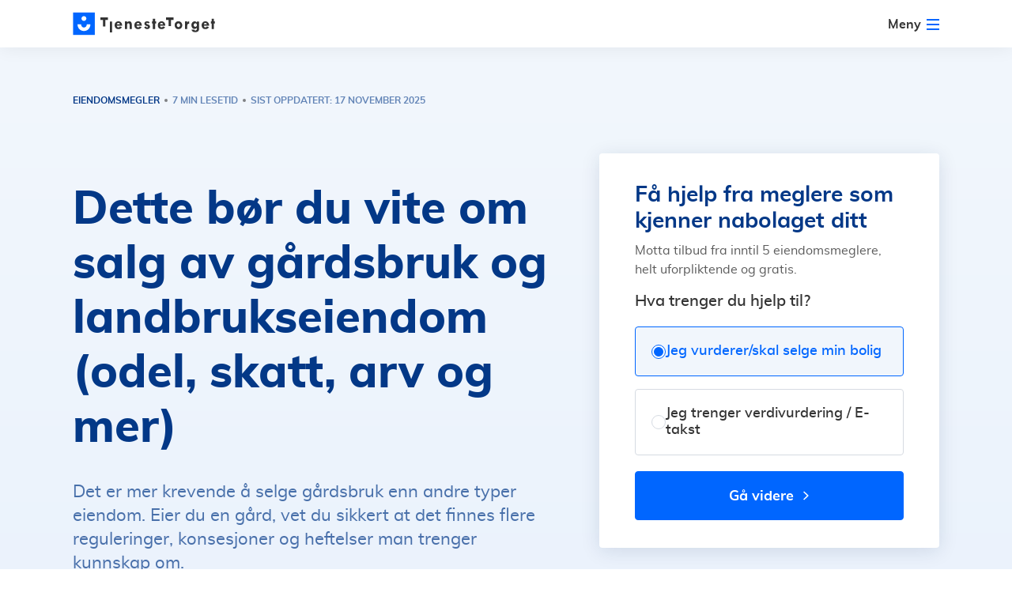

--- FILE ---
content_type: application/javascript
request_url: https://tjenestetorget.no/js/8a3e7d663868d0a3f217.chunk.js
body_size: 5220
content:
(window.webpackJsonp=window.webpackJsonp||[]).push([[4],{468:function(t,n,e){var r=e(559),o=e(560);t.exports=function(t,n,e){var i=n&&e||0;"string"==typeof t&&(n="binary"===t?new Array(16):null,t=null);var a=(t=t||{}).random||(t.rng||r)();if(a[6]=15&a[6]|64,a[8]=63&a[8]|128,n)for(var u=0;u<16;++u)n[i+u]=a[u];return n||o(a)}},545:function(t,n){t.exports=function(t){return t&&t.length?t[0]:void 0}},546:function(t,n,e){var r=e(174);t.exports=function(t){var n=null==t?0:t.length;return n?r(t,1,n):[]}},559:function(t,n){var e="undefined"!=typeof crypto&&crypto.getRandomValues&&crypto.getRandomValues.bind(crypto)||"undefined"!=typeof msCrypto&&"function"==typeof window.msCrypto.getRandomValues&&msCrypto.getRandomValues.bind(msCrypto);if(e){var r=new Uint8Array(16);t.exports=function(){return e(r),r}}else{var o=new Array(16);t.exports=function(){for(var t,n=0;n<16;n++)0==(3&n)&&(t=4294967296*Math.random()),o[n]=t>>>((3&n)<<3)&255;return o}}},560:function(t,n){for(var e=[],r=0;r<256;++r)e[r]=(r+256).toString(16).substr(1);t.exports=function(t,n){var r=n||0,o=e;return[o[t[r++]],o[t[r++]],o[t[r++]],o[t[r++]],"-",o[t[r++]],o[t[r++]],"-",o[t[r++]],o[t[r++]],"-",o[t[r++]],o[t[r++]],"-",o[t[r++]],o[t[r++]],o[t[r++]],o[t[r++]],o[t[r++]],o[t[r++]]].join("")}},565:function(t,n,e){"use strict";Object.defineProperty(n,"__esModule",{value:!0}),n.showLoading=n.resetLoading=n.loadingBarReducer=n.loadingBarMiddleware=n.LoadingBar=n.ImmutableLoadingBar=n.hideLoading=void 0;var r=e(666),o=s(r),i=s(e(729)),a=e(585),u=s(e(730));function s(t){return t&&t.__esModule?t:{default:t}}n.hideLoading=a.hideLoading,n.ImmutableLoadingBar=u.default,n.LoadingBar=r.LoadingBar,n.loadingBarMiddleware=i.default,n.loadingBarReducer=a.loadingBarReducer,n.resetLoading=a.resetLoading,n.showLoading=a.showLoading,n.default=o.default},585:function(t,n,e){"use strict";Object.defineProperty(n,"__esModule",{value:!0});var r=Object.assign||function(t){for(var n=1;n<arguments.length;n++){var e=arguments[n];for(var r in e)Object.prototype.hasOwnProperty.call(e,r)&&(t[r]=e[r])}return t};function o(t,n,e){return n in t?Object.defineProperty(t,n,{value:e,enumerable:!0,configurable:!0,writable:!0}):t[n]=e,t}n.showLoading=function(){var t=arguments.length>0&&void 0!==arguments[0]?arguments[0]:s;return{type:i,payload:{scope:t}}},n.hideLoading=function(){var t=arguments.length>0&&void 0!==arguments[0]?arguments[0]:s;return{type:a,payload:{scope:t}}},n.resetLoading=function(){var t=arguments.length>0&&void 0!==arguments[0]?arguments[0]:s;return{type:u,payload:{scope:t}}},n.loadingBarReducer=function(){var t=arguments.length>0&&void 0!==arguments[0]?arguments[0]:{},n=arguments.length>1&&void 0!==arguments[1]?arguments[1]:{},e=n.payload||{},c=e.scope,f=void 0===c?s:c;switch(n.type){case i:return r({},t,o({},f,(t[f]||0)+1));case a:return r({},t,o({},f,Math.max(0,(t[f]||1)-1)));case u:return r({},t,o({},f,0));default:return t}};var i=n.SHOW="loading-bar/SHOW",a=n.HIDE="loading-bar/HIDE",u=n.RESET="loading-bar/RESET",s=n.DEFAULT_SCOPE="default"},630:function(t,n,e){var r=e(733);t.exports=function(t,n){return r(t,n)}},631:function(t,n,e){var r=e(69);t.exports=function(){var t=arguments,n=r(t[0]);return t.length<3?n:n.replace(t[1],t[2])}},633:function(t,n,e){"use strict";var r=e(695),o=e(636),i=e(696);function a(t,n){return n.encode?n.strict?r(t):encodeURIComponent(t):t}function u(t){var n=t.indexOf("?");return-1===n?"":t.slice(n+1)}function s(t,n){var e=function(t){var n;switch(t.arrayFormat){case"index":return function(t,e,r){n=/\[(\d*)\]$/.exec(t),t=t.replace(/\[\d*\]$/,""),n?(void 0===r[t]&&(r[t]={}),r[t][n[1]]=e):r[t]=e};case"bracket":return function(t,e,r){n=/(\[\])$/.exec(t),t=t.replace(/\[\]$/,""),n?void 0!==r[t]?r[t]=[].concat(r[t],e):r[t]=[e]:r[t]=e};default:return function(t,n,e){void 0!==e[t]?e[t]=[].concat(e[t],n):e[t]=n}}}(n=o({arrayFormat:"none"},n)),r=Object.create(null);return"string"!=typeof t?r:(t=t.trim().replace(/^[?#&]/,""))?(t.split("&").forEach((function(t){var n=t.replace(/\+/g," ").split("="),o=n.shift(),a=n.length>0?n.join("="):void 0;a=void 0===a?null:i(a),e(i(o),a,r)})),Object.keys(r).sort().reduce((function(t,n){var e=r[n];return Boolean(e)&&"object"==typeof e&&!Array.isArray(e)?t[n]=function t(n){return Array.isArray(n)?n.sort():"object"==typeof n?t(Object.keys(n)).sort((function(t,n){return Number(t)-Number(n)})).map((function(t){return n[t]})):n}(e):t[n]=e,t}),Object.create(null))):r}n.extract=u,n.parse=s,n.stringify=function(t,n){!1===(n=o({encode:!0,strict:!0,arrayFormat:"none"},n)).sort&&(n.sort=function(){});var e=function(t){switch(t.arrayFormat){case"index":return function(n,e,r){return null===e?[a(n,t),"[",r,"]"].join(""):[a(n,t),"[",a(r,t),"]=",a(e,t)].join("")};case"bracket":return function(n,e){return null===e?a(n,t):[a(n,t),"[]=",a(e,t)].join("")};default:return function(n,e){return null===e?a(n,t):[a(n,t),"=",a(e,t)].join("")}}}(n);return t?Object.keys(t).sort(n.sort).map((function(r){var o=t[r];if(void 0===o)return"";if(null===o)return a(r,n);if(Array.isArray(o)){var i=[];return o.slice().forEach((function(t){void 0!==t&&i.push(e(r,t,i.length))})),i.join("&")}return a(r,n)+"="+a(o,n)})).filter((function(t){return t.length>0})).join("&"):""},n.parseUrl=function(t,n){return{url:t.split("?")[0]||"",query:s(u(t),n)}}},647:function(t,n,e){var r=e(693)();t.exports=r},648:function(t,n,e){var r=e(117),o=e(114),i=e(121),a=e(23);t.exports=function(t,n,e){if(!a(e))return!1;var u=typeof n;return!!("number"==u?o(e)&&i(n,e.length):"string"==u&&n in e)&&r(e[n],t)}},659:function(t,n,e){var r=e(5)(e(775));t.exports=r},666:function(t,n,e){"use strict";Object.defineProperty(n,"__esModule",{value:!0}),n.default=n.LoadingBar=n.TERMINATING_ANIMATION_DURATION=n.ANIMATION_DURATION=n.PROGRESS_INCREASE=n.MAX_PROGRESS=n.UPDATE_TIME=void 0;var r,o=Object.assign||function(t){for(var n=1;n<arguments.length;n++){var e=arguments[n];for(var r in e)Object.prototype.hasOwnProperty.call(e,r)&&(t[r]=e[r])}return t},i=function(){function t(t,n){for(var e=0;e<n.length;e++){var r=n[e];r.enumerable=r.enumerable||!1,r.configurable=!0,"value"in r&&(r.writable=!0),Object.defineProperty(t,r.key,r)}}return function(n,e,r){return e&&t(n.prototype,e),r&&t(n,r),n}}(),a=e(431),u=(r=a)&&r.__esModule?r:{default:r},s=e(511),c=e(432),f=e(441),l=e(585);function p(t,n){if(!(t instanceof n))throw new TypeError("Cannot call a class as a function")}function d(t,n){if(!t)throw new ReferenceError("this hasn't been initialised - super() hasn't been called");return!n||"object"!=typeof n&&"function"!=typeof n?t:n}var v=n.UPDATE_TIME=200,g=n.MAX_PROGRESS=99,h=n.PROGRESS_INCREASE=10,y=n.ANIMATION_DURATION=4*v,m=n.TERMINATING_ANIMATION_DURATION=v/2,b={percent:0,status:"hidden"},x=function(t){function n(){var t,e,r;p(this,n);for(var i=arguments.length,a=Array(i),u=0;u<i;u++)a[u]=arguments[u];return e=r=d(this,(t=n.__proto__||Object.getPrototypeOf(n)).call.apply(t,[this].concat(a))),r.state=o({},b),r.reset=function(){r.terminatingAnimationTimeoutId=null,r.setState(b)},r.newPercent=function(t,n){return t+n*Math.cos(t*(Math.PI/2/100))},r.simulateProgress=function(){r.setState((function(t,n){var e=n.maxProgress,o=n.progressIncrease,i=t.percent,a=r.newPercent(i,o);return a<=e&&(i=a),{percent:i}}))},d(r,e)}return function(t,n){if("function"!=typeof n&&null!==n)throw new TypeError("Super expression must either be null or a function, not "+typeof n);t.prototype=Object.create(n&&n.prototype,{constructor:{value:t,enumerable:!1,writable:!0,configurable:!0}}),n&&(Object.setPrototypeOf?Object.setPrototypeOf(t,n):t.__proto__=n)}(n,t),i(n,[{key:"componentDidMount",value:function(){"starting"===this.state.status&&this.start()}},{key:"componentDidUpdate",value:function(t,n){n.status!==this.state.status&&("starting"===this.state.status&&this.start(),"stopping"===this.state.status&&this.stop())}},{key:"componentWillUnmount",value:function(){clearInterval(this.progressIntervalId),clearTimeout(this.terminatingAnimationTimeoutId)}},{key:"start",value:function(){this.progressIntervalId=setInterval(this.simulateProgress,this.props.updateTime),this.setState({status:"running"})}},{key:"stop",value:function(){clearInterval(this.progressIntervalId),this.progressIntervalId=null;var t=this.isShown()||this.props.showFastActions?m:0;this.terminatingAnimationTimeoutId=setTimeout(this.reset,t),this.setState({percent:100})}},{key:"isShown",value:function(){return this.state.percent>0&&this.state.percent<=100}},{key:"buildStyle",value:function(){var t="stopping"===this.state.status?m:y,n={opacity:"1",transform:"scaleX("+this.state.percent/100+")",transformOrigin:"left",transition:"transform "+t+"ms linear",width:"100%",willChange:"transform, opacity"};return this.props.className||(n.height="3px",n.backgroundColor="red",n.position="absolute"),this.isShown()?n.opacity="1":n.opacity="0",o({},n,this.props.style)}},{key:"render",value:function(){return"hidden"===this.state.status?u.default.createElement("div",null):u.default.createElement("div",null,u.default.createElement("div",{style:this.buildStyle(),className:this.props.className}),u.default.createElement("div",{style:{display:"table",clear:"both"}}))}}],[{key:"shouldStart",value:function(t,n){return t.loading>0&&["hidden","stopping"].indexOf(n.status)>=0}},{key:"shouldStop",value:function(t,n){return 0===t.loading&&["starting","running"].indexOf(n.status)>=0}},{key:"getDerivedStateFromProps",value:function(t,e){return n.shouldStart(t,e)?{status:"starting"}:n.shouldStop(t,e)?{status:"stopping"}:null}}]),n}(a.Component);x.propTypes={className:c.string,loading:c.number,maxProgress:c.number,progressIncrease:c.number,showFastActions:c.bool,updateTime:c.number,scope:c.string,style:c.object},x.defaultProps={className:"",loading:0,maxProgress:g,progressIncrease:h,showFastActions:!1,style:{},updateTime:v,scope:l.DEFAULT_SCOPE},(0,s.polyfill)(x);var E=(0,f.connect)((function(t,n){return{loading:t.loadingBar[n.scope||l.DEFAULT_SCOPE]}}))(x);n.LoadingBar=x,n.default=E},693:function(t,n){t.exports=function(t){return function(n,e,r){for(var o=-1,i=Object(n),a=r(n),u=a.length;u--;){var s=a[t?u:++o];if(!1===e(i[s],s,i))break}return n}}},695:function(t,n,e){"use strict";t.exports=function(t){return encodeURIComponent(t).replace(/[!'()*]/g,(function(t){return"%"+t.charCodeAt(0).toString(16).toUpperCase()}))}},696:function(t,n,e){"use strict";var r=new RegExp("%[a-f0-9]{2}","gi"),o=new RegExp("(%[a-f0-9]{2})+","gi");function i(t,n){try{return decodeURIComponent(t.join(""))}catch(t){}if(1===t.length)return t;n=n||1;var e=t.slice(0,n),r=t.slice(n);return Array.prototype.concat.call([],i(e),i(r))}function a(t){try{return decodeURIComponent(t)}catch(o){for(var n=t.match(r),e=1;e<n.length;e++)n=(t=i(n,e).join("")).match(r);return t}}t.exports=function(t){if("string"!=typeof t)throw new TypeError("Expected `encodedURI` to be of type `string`, got `"+typeof t+"`");try{return t=t.replace(/\+/g," "),decodeURIComponent(t)}catch(n){return function(t){for(var n={"%FE%FF":"��","%FF%FE":"��"},e=o.exec(t);e;){try{n[e[0]]=decodeURIComponent(e[0])}catch(t){var r=a(e[0]);r!==e[0]&&(n[e[0]]=r)}e=o.exec(t)}n["%C2"]="�";for(var i=Object.keys(n),u=0;u<i.length;u++){var s=i[u];t=t.replace(new RegExp(s,"g"),n[s])}return t}(t)}}},699:function(t,n,e){var r=e(5),o=e(38),i=r((function(t){var n=[];for(var e in t)o(e,t)&&(n[n.length]=[e,t[e]]);return n}));t.exports=i},712:function(t,n,e){var r=e(826),o=e(3),i=e(75),a=o((function(t,n){return i(r(t),n)}));t.exports=a},713:function(t,n,e){var r=e(5)(e(776)(!0));t.exports=r},714:function(t,n,e){var r=e(16),o=e(5),i=e(71),a=e(777),u=e(74),s=o((function(t){var n=u(a,0,i((function(t){return t[0].length}),t));return r(n,(function(){for(var n=0;n<t.length;){if(t[n][0].apply(this,arguments))return t[n][1].apply(this,arguments);n+=1}}))}));t.exports=s},715:function(t,n){t.exports=function(){return!0}},720:function(t,n,e){var r=e(16),o=e(3),i=e(38),a=o((function(t,n){var e={};return r(n.length,(function(){var r=t.apply(this,arguments);return i(r,e)||(e[r]=n.apply(this,arguments)),e[r]}))}));t.exports=a},729:function(t,n,e){"use strict";Object.defineProperty(n,"__esModule",{value:!0});var r=function(t,n){if(Array.isArray(t))return t;if(Symbol.iterator in Object(t))return function(t,n){var e=[],r=!0,o=!1,i=void 0;try{for(var a,u=t[Symbol.iterator]();!(r=(a=u.next()).done)&&(e.push(a.value),!n||e.length!==n);r=!0);}catch(t){o=!0,i=t}finally{try{!r&&u.return&&u.return()}finally{if(o)throw i}}return e}(t,n);throw new TypeError("Invalid attempt to destructure non-iterable instance")};n.default=function(){var t=arguments.length>0&&void 0!==arguments[0]?arguments[0]:{},n=t.promiseTypeSuffixes||i,e=t.scope||o.DEFAULT_SCOPE;return function(t){var i=t.dispatch;return function(t){return function(a){if(a.type){var u=r(n,3),s=u[0],c=u[1],f=u[2],l=new RegExp(s+"$","g"),p=new RegExp(c+"$","g"),d=new RegExp(f+"$","g"),v=a.meta&&a.meta.scope||a.scope||e;a.type.match(l)?i((0,o.showLoading)(v)):(a.type.match(p)||a.type.match(d))&&i((0,o.hideLoading)(v))}return t(a)}}}};var o=e(585),i=["PENDING","FULFILLED","REJECTED"]},730:function(t,n,e){"use strict";Object.defineProperty(n,"__esModule",{value:!0});var r=e(441),o=e(666),i=e(585);n.default=(0,r.connect)((function(t,n){return{loading:t.get("loadingBar")[n.scope||i.DEFAULT_SCOPE]}}))(o.LoadingBar)},741:function(t,n,e){var r=e(821),o=e(74)(r,0);t.exports=o},742:function(t,n,e){var r=e(827),o=e(831)((function(t,n,e,o){r(t,n,e,o)}));t.exports=o},743:function(t,n,e){var r=e(833)();t.exports=r},773:function(t,n,e){var r=e(138),o=e(117);t.exports=function(t,n,e){(void 0!==e&&!o(t[n],e)||void 0===e&&!(n in t))&&r(t,n,e)}},774:function(t,n){t.exports=function(t,n){if(("constructor"!==n||"function"!=typeof t[n])&&"__proto__"!=n)return t[n]}},775:function(t,n){t.exports=function(t){return t}},776:function(t,n,e){var r=e(78);t.exports=function(t){return function n(e){for(var o,i,a,u=[],s=0,c=e.length;s<c;){if(r(e[s]))for(a=0,i=(o=t?n(e[s]):e[s]).length;a<i;)u[u.length]=o[a],a+=1;else u[u.length]=e[s];s+=1}return u}}},777:function(t,n,e){var r=e(3)((function(t,n){return n>t?n:t}));t.exports=r},821:function(t,n,e){var r=e(3)((function(t,n){return Number(t)+Number(n)}));t.exports=r},826:function(t,n){t.exports=function(t){return function(){return!t.apply(this,arguments)}}},827:function(t,n,e){var r=e(183),o=e(773),i=e(647),a=e(828),u=e(23),s=e(124),c=e(774);t.exports=function t(n,e,f,l,p){n!==e&&i(e,(function(i,s){if(p||(p=new r),u(i))a(n,e,s,f,t,l,p);else{var d=l?l(c(n,s),i,s+"",n,e,p):void 0;void 0===d&&(d=i),o(n,s,d)}}),s)}},828:function(t,n,e){var r=e(773),o=e(212),i=e(213),a=e(173),u=e(214),s=e(116),c=e(22),f=e(829),l=e(115),p=e(123),d=e(23),v=e(215),g=e(169),h=e(774),y=e(830);t.exports=function(t,n,e,m,b,x,E){var w=h(t,e),I=h(n,e),O=E.get(I);if(O)r(t,e,O);else{var A=x?x(w,I,e+"",t,n,E):void 0,_=void 0===A;if(_){var R=c(I),S=!R&&l(I),j=!R&&!S&&g(I);A=I,R||S||j?c(w)?A=w:f(w)?A=a(w):S?(_=!1,A=o(I,!0)):j?(_=!1,A=i(I,!0)):A=[]:v(I)||s(I)?(A=w,s(w)?A=y(w):d(w)&&!p(w)||(A=u(I))):_=!1}_&&(E.set(I,A),b(A,I,m,x,E),E.delete(I)),r(t,e,A)}}},829:function(t,n,e){var r=e(114),o=e(24);t.exports=function(t){return o(t)&&r(t)}},830:function(t,n,e){var r=e(45),o=e(124);t.exports=function(t){return r(t,o(t))}},831:function(t,n,e){var r=e(832),o=e(648);t.exports=function(t){return r((function(n,e){var r=-1,i=e.length,a=i>1?e[i-1]:void 0,u=i>2?e[2]:void 0;for(a=t.length>3&&"function"==typeof a?(i--,a):void 0,u&&o(e[0],e[1],u)&&(a=i<3?void 0:a,i=1),n=Object(n);++r<i;){var s=e[r];s&&t(n,s,r,a)}return n}))}},832:function(t,n,e){var r=e(164),o=e(217),i=e(184);t.exports=function(t,n){return i(o(t,n,r),t+"")}},833:function(t,n,e){var r=e(834),o=e(648),i=e(764);t.exports=function(t){return function(n,e,a){return a&&"number"!=typeof a&&o(n,e,a)&&(e=a=void 0),n=i(n),void 0===e?(e=n,n=0):e=i(e),a=void 0===a?n<e?1:-1:i(a),r(n,e,a,t)}}},834:function(t,n){var e=Math.ceil,r=Math.max;t.exports=function(t,n,o,i){for(var a=-1,u=r(e((n-t)/(o||1)),0),s=Array(u);u--;)s[i?u:++a]=t,t+=o;return s}}}]);

--- FILE ---
content_type: application/javascript
request_url: https://tjenestetorget.no/js/7a30e695b6f44ed47ef9.chunk.js
body_size: 49271
content:
(window.webpackJsonp=window.webpackJsonp||[]).push([[101,10,11,16],{1065:function(e,t,r){"use strict";Object.defineProperty(t,"__esModule",{value:!0});var n=Object.assign||function(e){for(var t=1;t<arguments.length;t++){var r=arguments[t];for(var n in r)Object.prototype.hasOwnProperty.call(r,n)&&(e[n]=r[n])}return e},a=O(r(431)),i=O(r(432)),o=O(r(500)),s=O(r(434)),u=O(r(21)),l=r(441),d=r(438),c=O(r(440)),f=O(r(543)),p=O(r(470)),m=O(r(551)),v=O(r(655)),g=O(r(442)),h=r(598),b=O(r(556)),y=r(474),k=O(r(450));function O(e){return e&&e.__esModule?e:{default:e}}function S(e,t,r){return t in e?Object.defineProperty(e,t,{value:r,enumerable:!0,configurable:!0,writable:!0}):e[t]=r,e}var E=[(0,h.required)(),(0,h.email)()],F=[{checker:function(e){return"brand"===e},process:function(){return"blog-ebook-pop-up"}},{checker:function(){return!0},process:function(){return"blog-pop-up"}}],T={default:k.default.t("SubscriptionOffer.successText"),brand:k.default.t("SubscriptionOffer.ebookSuccessText")},_=(0,f.default)({loader:function(){return Promise.all([r.e(0),r.e(4),r.e(8),r.e(80),r.e(34)]).then(r.bind(null,802))},loading:m.default}),I=function(e){var t,r=e.theme,i=e.preview,s=e.content,f=e.ctaText,m=e.eventCategory,h=e.categoryId,O=e.endpoint,I=e.handleSubmit,A=e.submitBlogSubscription,w=(0,l.useSelector)((0,y.getSelector)("blogSubscriptionSubmittingState")),P=w.isRequested(),j=w.isFinished(),C=w.isFailed(),L=f||k.default.t("SubscriptionOffer.subscribe"),M=T[r]||k.default.t("SubscriptionOffer.successText"),N=(0,c.default)((S(t={BlogSubscriptionForm:!0},"BlogSubscriptionForm_theme_"+r,!0),S(t,"BlogSubscriptionForm_state_finished",j),t));return a.default.createElement("div",{className:N},a.default.createElement("div",{className:"BlogSubscriptionForm__data"},a.default.createElement("div",{className:(0,c.default)({BlogSubscriptionForm__preview:!0,BlogSubscriptionForm__preview_default:"brand"===r&&!i})},i&&a.default.createElement("img",{src:i,title:"subscribe",alt:"subscribe"}),!i&&a.default.createElement(g.default,{iconLink:"#ico-man-subscription",className:"BlogSubscriptionForm__ico"})),a.default.createElement("div",{className:"BlogSubscriptionForm__info"},!j&&a.default.createElement(a.default.Fragment,null,!!s&&a.default.createElement("div",{className:"BlogSubscriptionForm__content",dangerouslySetInnerHTML:{__html:s}}),a.default.createElement("form",{className:"BlogSubscriptionForm__form",onSubmit:I((function(e){var t=(0,o.default)((function(e){return e.checker(r)}),F),a=(0,u.default)(t,"process")(),i=n({},e,{source:a,category:h});(0,b.default)({category:m,action:"subscribe"}),A(O,i)}))},a.default.createElement("div",{className:"BlogSubscriptionForm__field"},a.default.createElement(d.Field,{name:"email",component:v.default,validate:E,data:{validation:{email:!0,required:!0}}},(function(e){return a.default.createElement(_,{id:"394ff72e-9c2c-11eb-a8b3-0242ac130003",name:e.name,theme:r,label:k.default.t("SubscriptionForm.label"),value:e.value,disabled:P,error:e.error,errorMsg:e.errorMsg,isValid:e.isValid,onFocus:e.onFocus,onChange:e.onChange,onBlur:e.onBlur})}))),a.default.createElement("div",{className:"BlogSubscriptionForm__submit"},a.default.createElement(p.default,{size:"small",type:"submit",disabled:P,loading:P},L,a.default.createElement("div",{className:"BlogSubscriptionForm__buttonIcon"},a.default.createElement(g.default,{iconLink:"#ico-arrow-sign",className:"BlogSubscriptionForm__buttonIco"}))))),C&&a.default.createElement("div",{className:"BlogSubscriptionForm__fail"},k.default.t("SubscriptionOffer.fail"))),j&&a.default.createElement("div",{className:"BlogSubscriptionForm__success"},a.default.createElement("h2",null,k.default.t("SubscriptionOffer.successTitle")),a.default.createElement("p",null,M)))))};I.propTypes={theme:i.default.oneOf(["default","brand"]),preview:i.default.string.isRequired,content:i.default.string.isRequired,ctaText:i.default.string,eventCategory:i.default.string,categoryId:i.default.string.isRequired,endpoint:i.default.string.isRequired,handleSubmit:i.default.func.isRequired,submitBlogSubscription:i.default.func.isRequired},I.defaultProps={theme:"default",ctaText:"",eventCategory:"BlogSubscription"},t.default=(0,s.default)((0,d.reduxForm)({form:"blogSubscriptionForm"}),(0,l.connect)(null,y.actions))(I)},1066:function(e,t,r){"use strict";Object.defineProperty(t,"__esModule",{value:!0});var n=r(431),a=f(n),i=f(r(432)),o=f(r(440)),s=f(r(21)),u=f(r(689)),l=f(r(556)),d=r(165),c=r(758);function f(e){return e&&e.__esModule?e:{default:e}}var p=function(e){var t,r,i=e.eventCategory,f=e.children,p=e.theme,m=e.testDelay||3e4,v=(0,d.getBlogSubscriptionPopUps)(),g=(0,s.default)(v,"counter",0),h=(0,c.getBlogSubscriptionPopUps)(),b=(0,s.default)(h,"counter",0),y=function(e,t){if(Array.isArray(e))return e;if(Symbol.iterator in Object(e))return function(e,t){var r=[],n=!0,a=!1,i=void 0;try{for(var o,s=e[Symbol.iterator]();!(n=(o=s.next()).done)&&(r.push(o.value),!t||r.length!==t);n=!0);}catch(e){a=!0,i=e}finally{try{!n&&s.return&&s.return()}finally{if(a)throw i}}return r}(e,t);throw new TypeError("Invalid attempt to destructure non-iterable instance")}((0,n.useState)(!1),2),k=y[0],O=y[1],S=(0,o.default)({BlogSubscriptionModalContainer:!0,BlogSubscriptionModalContainer_state_visible:k}),E=(0,o.default)((!0,(r="BlogSubscriptionModal_theme_"+p)in(t={BlogSubscriptionModal:!0})?Object.defineProperty(t,r,{value:!0,enumerable:!0,configurable:!0,writable:!0}):t[r]=!0,t));return(0,n.useEffect)((function(){var e=setTimeout((function(){b>0||g>1||(O(!0),(0,c.setBlogSubscriptionPopUps)({counter:b+1}),(0,d.setBlogSubscriptionPopUps)({counter:g+1},30),(0,l.default)({category:i,action:"ShowPopup"}))}),m);return function(){return clearTimeout(e)}}),[]),k?a.default.createElement("div",{className:S},a.default.createElement(u.default,null,a.default.createElement("div",{className:E},a.default.createElement("div",{className:"BlogSubscriptionModal__content"},f),a.default.createElement("button",{type:"button",className:"BlogSubscriptionModal__close","aria-label":"Close",onClick:function(){return O(!1)}})))):null};p.propTypes={eventCategory:i.default.string,children:i.default.node.isRequired,theme:i.default.oneOf(["default","brand"]),testDelay:i.default.string},p.defaultProps={eventCategory:"BlogSubscription",theme:"default",testDelay:""},t.default=p},425:function(e,t,r){"use strict";Object.defineProperty(t,"__esModule",{value:!0});var n=c(r(431)),a=r(477),i=c(r(21)),o=r(441),s=c(r(485)),u=c(r(1065)),l=c(r(1066)),d=c(r(502));function c(e){return e&&e.__esModule?e:{default:e}}t.default=function(){var e=document.querySelector(".BlogSubscriptionModalRoot");if(e){var t=(0,d.default)((0,i.default)(e,"dataset.props")),r=(0,i.default)(t,"preview","");(0,a.render)(n.default.createElement(o.Provider,{store:s.default},n.default.createElement(l.default,{eventCategory:t.eventCategory,theme:t.theme,testDelay:t.testDelay},n.default.createElement(u.default,{theme:t.theme,preview:r,content:t.content,ctaText:t.ctaText,endpoint:t.endpoint,eventCategory:t.eventCategory,categoryId:t.categoryId}))),e)}}},431:function(e,t,r){e.exports=r(37)(0)},432:function(e,t,r){e.exports=r(37)(1)},433:function(e,t,r){"use strict";r.r(t),t.default={COLUMN:"column",COLUMNS:"columns",FORMHEADER:"formHeader",FORMNOTETEXT:"notetext",RADIO:"radio",SELECT:"select",ADDRESS:"address",ZIPCODE:"zipcode",INPUT:"textfield",TEXTAREA:"textarea",PHONE:"phoneNumber",EMAIL:"email",CHECKBOX:"checkbox",TOGGLE:"toggle",SELECTBOX:"selectBox",NUMBER:"number",ORGNUMBER:"orgNumber",HIDDEN:"hidden",DATETIME:"datetime",STEPPER:"stepper",MEASURE:"measure",HTMLELEMENT:"htmlelement",YEAR:"year",SLIDER:"slider",SSN:"ssn",ACCOUNTNUMBER:"accountNumber",LOAN:"loan",LOANS:"loans",TERMS:"terms",CHECKBOXGROUP:"checkboxGroup",RADIOGROUP:"radioGroup",INPUTGROUP:"inputGroup",LICENSEPLATE:"licensePlate",LICENSEPLATEWITHOUTLOOKUP:"licensePlateWithoutLookup",LICENSEPLATEMANUAL:"licensePlateManual",INSURANCELIST:"insuranceList",FORMGROUP:"formGroup",FORMDATEINPUT:"dateInput",FORMVEHICLEINFO:"vehicleInfo",FILEUPLOAD:"fileUpload",FILESGROUP:"filesGroup",FORMWARNING:"formWarning",DEBTS:"debts",BANKID:"bankId"}},435:function(e,t,r){"use strict";t.a={REQUIRED:"required",EMAIL:"email",URL:"url",DATEISO:"dateISO",NUMBER:"number",DIGITS:"digits",EQUALTO:"equalTo",MAXLENGTH:"maxlength",MINLENGTH:"minlength",MAX:"max",MIN:"min",ZIPCODE:"zipcode",SSN:"ssn",PHONE:"phone",ACCOUNT:"account",YEAR:"year",UNIQUE:"unique",MINMAX:"minMax",DANISHADDRESS:"danishAddress",APIADDRESS:"apiAddress",DATEOFBIRTH:"dateOfBirth",ORGNR:"orgNr",NAME:"name"}},436:function(e,t,r){"use strict";var n=r(434),a=r.n(n),i=Object.assign||function(e){for(var t=1;t<arguments.length;t++){var r=arguments[t];for(var n in r)Object.prototype.hasOwnProperty.call(r,n)&&(e[n]=r[n])}return e},o=Object.assign||function(e){for(var t=1;t<arguments.length;t++){var r=arguments[t];for(var n in r)Object.prototype.hasOwnProperty.call(r,n)&&(e[n]=r[n])}return e},s=Object.assign||function(e){for(var t=1;t<arguments.length;t++){var r=arguments[t];for(var n in r)Object.prototype.hasOwnProperty.call(r,n)&&(e[n]=r[n])}return e},u=r(435),l=a()((function e(){var t=arguments.length>0&&void 0!==arguments[0]?arguments[0]:{},r=t.win,n=void 0===r?window:r,a=n.getFormErrors,o=void 0===a?function(e){return e}:a,s=o();if(e.windowMessages)return i({},t,{windowMessages:e.windowMessages});var u=void 0;try{u=JSON.parse(s)}catch(t){u={}}return e.windowMessages=u,i({},t,{windowMessages:u})}),(function(){var e=arguments.length>0&&void 0!==arguments[0]?arguments[0]:{},t="This field is required.",r="Please enter a valid email address.",n="Please enter a valid URL.",a="Please enter a valid date (ISO).",i="Please enter a valid number.",s="Please enter only digits.",u="Please enter the same value again.",l="Please enter no more than {0} characters.",d="Please enter at least {0} characters.",c="Please enter a value less than or equal to {0}.",f="Please enter a value greater than or equal to {0}.",p="Please enter a valid zip code.",m="Please enter a valid ssn.",v="Please enter a valid phone number.",g="Please enter a valid account number.",h="Please enter a valid year.",b="Please enter unique value.",y="Please enter a value greater than or equal to {0} and less than or equal to {1}.",k="Please choose danish address from the list below.",O="Please choose address from the list below.",S="Please enter correct date.",E="Please choose correct organization from the list below.",F="Please enter your name and surname.",T={required:t,email:r,url:n,dateISO:a,number:i,digits:s,equalTo:u,maxlength:l,minlength:d,max:c,min:f,zipcode:p,ssn:m,phone:v,account:g,year:h,unique:b,minMax:y,danishAddress:k,apiAddress:O,dateOfBirth:S,orgNr:E,name:F};return o({},e,{defaultMessages:T})}),(function(){var e=arguments.length>0&&void 0!==arguments[0]?arguments[0]:{},t=e.windowMessages,r=void 0===t?{}:t,n=e.defaultMessages,a=void 0===n?{}:n,i=e.customErrorMessages,o=void 0===i?{}:i,u=s({},a,r,o);return s({},e,{combinedMessages:u})}),(function(){var e=arguments.length>0&&void 0!==arguments[0]?arguments[0]:{},t=e.combinedMessages,r=void 0===t?{}:t,n=e.type,a=void 0===n?"":n,i=e.value,o=void 0===i?"":i,s=e.min,l=void 0===s?"":s,d=e.max,c=void 0===d?"":d;switch(a){case u.a.REQUIRED:return r.required;case u.a.EMAIL:return r.email;case u.a.URL:return r.url;case u.a.DATEISO:return r.dateISO;case u.a.NUMBER:return r.number;case u.a.DIGITS:return r.digits;case u.a.EQUALTO:return r.equalTo;case u.a.MAXLENGTH:return r.maxlength.replace("{0}",o);case u.a.MINLENGTH:return r.minlength.replace("{0}",o);case u.a.MAX:return r.max.replace("{0}",o);case u.a.MIN:return r.min.replace("{0}",o);case u.a.ZIPCODE:return r.zipcode;case u.a.SSN:return r.ssn;case u.a.PHONE:return r.phone;case u.a.ACCOUNT:return r.account;case u.a.YEAR:return r.year;case u.a.UNIQUE:return r.unique;case u.a.MINMAX:return r.minMax.replace("{0}",l).replace("{1}",c);case u.a.DANISHADDRESS:return r.danishAddress;case u.a.APIADDRESS:return r.apiAddress;case u.a.DATEOFBIRTH:return r.dateOfBirth;case u.a.ORGNR:return r.orgNr;case u.a.NAME:return r.name;default:return"Error."}}));t.a=l},438:function(e,t,r){e.exports=r(37)(211)},439:function(e,t,r){"use strict";r.r(t);var n=r(21),a=r.n(n),i=r(444),o="da"===Object(i.default)(),s=function(){var e=arguments.length>0&&void 0!==arguments[0]?arguments[0]:"",t=arguments.length>1&&void 0!==arguments[1]?arguments[1]:window,r=t.endpoints||{};return r[e]||""}("vehicles")||"https://cars.services.tjenestetorget.no/api2";t.default={root:"root",api:{headers:{"X-Requested-With":"XMLHttpRequest"},zipcode:"/api/v1/zipcode/",orgNumber:o?"/api/v1/company/":"/api/v1/brreg/",address:"https://tjanstetorget.se/api/v1/address-suggest",danishAddress:"https://dawa.aws.dk/autocomplete",report:"https://errors.services.tjenestetorget.no/report",distance:"https://router.project-osrm.org/route/v1/driving/",licensePlate:s+"/vin/",vehicleYears:s+"/years",vehicleMakes:s+"/makes",vehicleModels:s+"/models",vehicleEngines:s+"/engines",vehicleVariants:s+"/variants",subscription:"/nyhetsbrev",logErrors:"/errors",logApiResponseTime:"/api/v1/logApiResponseTime/"},forms:{mainForm:"mainForm",sflForm:"sflForm",landingForm:"landingForm",categoryForm:"categoryForm",newsletterForm:"newsletterForm",storageForm:"storageForm",insuranceForm:"insuranceForm",subcategoryInsuranceForm:"subcategoryInsuranceForm"},fields:{PERSON_ZIP:"person_zip",LOCATION_ZIP:"location_zip"},stepTypes:{FORM:"form",CUSTOMER:"customer"},customerSortTypes:{DEFAULT:"default",LOCATION:"location"},map:{key:"AIzaSyC4xbdE-MOzY3NHQgF3CYIqIA-86EvjvS8"},isApiAddressAvailable:a()(window,"isApiAddressAvailable",!0),isDawaApiAvailable:a()(window,"isDawaApiAvailable",!0),cn:{e:"__",m:"_",v:"_"}}},441:function(e,t,r){e.exports=r(37)(13)},442:function(e,t,r){"use strict";r.r(t);var n=r(431),a=r.n(n),i=r(432),o=r.n(i),s=function(e){var t=e.width,r=e.height,n=e.className,i=e.focusable,o=e.iconLink,s=e.viewBox,u=e.zukoTagName,l=e.zukoId;return a.a.createElement("svg",{width:t,height:r,className:n,focusable:i.toString(),viewBox:s,"data-zuko-tag-name":u,"data-zuko-id":l},a.a.createElement("use",{xlinkHref:o,"data-zuko-tag-name":u,"data-zuko-id":l}))};s.propTypes={width:o.a.string,height:o.a.string,className:o.a.string,focusable:o.a.bool,iconLink:o.a.string.isRequired,viewBox:o.a.string,zukoTagName:o.a.string,zukoId:o.a.string},s.defaultProps={width:null,height:null,className:"",viewBox:null,focusable:!1,zukoTagName:null,zukoId:null},t.default=s},443:function(e,t,r){"use strict";t.a={SUBMIT_FORM:"SUBMIT_FORM",FETCH_CUSTOMERS:"FETCH_CUSTOMERS",UPDATE_FORM_STEPS:"UPDATE_FORM_STEPS",SHOW_ERROR:"SHOW_ERROR",HIDE_ERROR:"HIDE_ERROR",ADD_HINT:"ADD_HINT",REMOVE_HINT:"REMOVE_HINT",TOGGLE_HINT:"TOGGLE_HINT",ADD_ZIPCODE:"ADD_ZIPCODE",REMOVE_ZIPCODE:"REMOVE_ZIPCODE",UPDATE_ZIPCODE:"UPDATE_ZIPCODE",RESET_ZIPCODE:"RESET_ZIPCODE",ADD_CONDITIONAL_FIELD:"ADD_CONDITIONAL_FIELD",REMOVE_CONDITIONAL_FIELD:"REMOVE_CONDITIONAL_FIELD",ADD_FIELDS_TO_REMOVE:"ADD_FIELDS_TO_REMOVE",CLEAR_FIELDS_TO_REMOVE:"CLEAR_FIELDS_TO_REMOVE",RESOLVE_NEWSLETTER_FORM:"RESOLVE_NEWSLETTER_FORM",RESET_NEWSLETTER_FORM:"RESET_NEWSLETTER_FORM",TOGGLE_PRIMARY_NAVIGATION:"TOGGLE_PRIMARY_NAVIGATION",TOGGLE_SECONDARY_NAVIGATION:"TOGGLE_SECONDARY_NAVIGATION",SHOW_ABORT_MODAL:"SHOW_ABORT_MODAL",HIDE_ABORT_MODAL:"HIDE_ABORT_MODAL",SORT_CUSTOMERS:"SORT_CUSTOMERS",FETCH_DISTANCE_TO_CUSTOMERS:"FETCH_DISTANCE_TO_CUSTOMERS",FETCH_USER_LOCATION:"FETCH_USER_LOCATION",RESOLVE_STORAGE_FORM:"RESOLVE_STORAGE_FORM",RESET_STORAGE_FORM:"RESET_STORAGE_FORM",REJECT_STORAGE_FORM:"REJECT_STORAGE_FORM",SAVE_STORAGE_FORM:"SAVE_STORAGE_FORM",ADD_LICENSEPLATE:"ADD_LICENSEPLATE",REMOVE_LICENSEPLATE:"REMOVE_LICENSEPLATE",UPDATE_LICENSEPLATE:"UPDATE_LICENSEPLATE",RESET_LICENSEPLATE:"RESET_LICENSEPLATE",START_FETCH_LICENSEPLATE:"START_FETCH_LICENSEPLATE",STOP_FETCH_LICENSEPLATE:"STOP_FETCH_LICENSEPLATE",UPDATE_INSURANCE_FORMS:"UPDATE_INSURANCE_FORMS",SELECT_ACTIVE_INSURANCE_FORM:"SELECT_ACTIVE_INSURANCE_FORM",ADD_COMPLETED_INSURANCE_FORM:"ADD_COMPLETED_INSURANCE_FORM",REMOVE_INSURANCE_FORM:"REMOVE_INSURANCE_FORM",ADD_INSURANCE_FORM:"ADD_INSURANCE_FORM",UPDATE_INSURANCE_MOBILE_EDITABLE_STATE:"UPDATE_INSURANCE_MOBILE_EDITABLE_STATE",ADD_INSURANCE_MODAL:"ADD_INSURANCE_MODAL",REMOVE_INSURANCE_MODAL:"REMOVE_INSURANCE_MODAL",SHOW_INSURANCE_MODAL:"SHOW_INSURANCE_MODAL",HIDE_INSURANCE_MODAL:"HIDE_INSURANCE_MODAL",REMOVE_COMPONENT_PROP:"REMOVE_COMPONENT_PROP",ADD_COMPONENT_PROP:"ADD_COMPONENT_PROP",CHANGE_COMPONENT_PROP:"CHANGE_COMPONENT_PROP",LOANS_INTEGRATION_PROCESSING_CANCEL:"LOANS_INTEGRATION_PROCESSING_CANCEL",LOANS_INTEGRATION_PROCESSING_FINISH:"LOANS_INTEGRATION_PROCESSING_FINISH",ACCEPT_LOANS_INTEGRATION_NO_INFO:"ACCEPT_LOANS_INTEGRATION_NO_INFO"}},444:function(e,t,r){"use strict";r.r(t),t.default=function(){var e=document.querySelector("html");return e&&e.getAttribute("lang")||""}},445:function(e,t,r){"use strict";t.a=function(){var e=arguments.length>0&&void 0!==arguments[0]?arguments[0]:"";return"function"!=typeof e.replace?e:e.replace(/\s/g,"")}},446:function(e,t,r){"use strict";var n=r(434),a=r.n(n),i=r(21),o=r.n(i);function s(e){if(Array.isArray(e)){for(var t=0,r=Array(e.length);t<e.length;t++)r[t]=e[t];return r}return Array.from(e)}var u=function e(t,r){var n=o()(r,"components",[]);if(!n)return[].concat(s(t),[r]);var a=n.reduce(e,[]);return[].concat(s(t),[r],s(a))};function l(e){if(Array.isArray(e)){for(var t=0,r=Array(e.length);t<e.length;t++)r[t]=e[t];return r}return Array.from(e)}function d(e){if(Array.isArray(e)){for(var t=0,r=Array(e.length);t<e.length;t++)r[t]=e[t];return r}return Array.from(e)}var c=a()((function(){var e=arguments.length>0&&void 0!==arguments[0]?arguments[0]:[],t=e.reduce(u,[]);return t}),(function(){var e=arguments.length>0&&void 0!==arguments[0]?arguments[0]:[],t=[];return e.forEach((function(e){var r=e.options,n=void 0===r?[]:r;n.length&&n.forEach((function(e){var r=e.components||[];r.length&&(t=[].concat(l(t),l(r)))}))})),[].concat(l(e),l(t))}),(function(){var e=arguments.length>0&&void 0!==arguments[0]?arguments[0]:[],t=[];return e.forEach((function(e){var r=e.nestedComponents,n=void 0===r?[]:r;n.length&&(t=[].concat(d(t),d(n)))})),[].concat(d(e),d(t))}));t.a=c},447:function(e,t,r){"use strict";var n=Object.assign||function(e){for(var t=1;t<arguments.length;t++){var r=arguments[t];for(var n in r)Object.prototype.hasOwnProperty.call(r,n)&&(e[n]=r[n])}return e};t.a=function(){var e=arguments.length>0&&void 0!==arguments[0]?arguments[0]:function(e){return e},t=arguments.length>1&&void 0!==arguments[1]?arguments[1]:function(e){return e},r=arguments.length>2&&void 0!==arguments[2]?arguments[2]:[],a=function r(a){return a.map((function(a){var i=a.components,o=void 0===i?[]:i;return e(a)?t(a):o.length?n({},a,{components:r(o)}):a}))};return a(r)}},448:function(e,t,r){"use strict";r.r(t),r.d(t,"mapProps",(function(){return y})),r.d(t,"withProps",(function(){return k})),r.d(t,"withPropsOnChange",(function(){return S})),r.d(t,"withHandlers",(function(){return F})),r.d(t,"defaultProps",(function(){return T})),r.d(t,"renameProp",(function(){return I})),r.d(t,"renameProps",(function(){return w})),r.d(t,"flattenProp",(function(){return P})),r.d(t,"withState",(function(){return j})),r.d(t,"withStateHandlers",(function(){return C})),r.d(t,"withReducer",(function(){return M})),r.d(t,"branch",(function(){return D})),r.d(t,"renderComponent",(function(){return x})),r.d(t,"renderNothing",(function(){return V})),r.d(t,"shouldUpdate",(function(){return B})),r.d(t,"pure",(function(){return U})),r.d(t,"onlyUpdateForKeys",(function(){return H})),r.d(t,"onlyUpdateForPropTypes",(function(){return q})),r.d(t,"withContext",(function(){return G})),r.d(t,"getContext",(function(){return z})),r.d(t,"lifecycle",(function(){return J})),r.d(t,"toClass",(function(){return Y})),r.d(t,"toRenderProps",(function(){return W})),r.d(t,"fromRenderProps",(function(){return $})),r.d(t,"setStatic",(function(){return v})),r.d(t,"setPropTypes",(function(){return K})),r.d(t,"setDisplayName",(function(){return g})),r.d(t,"compose",(function(){return X})),r.d(t,"getDisplayName",(function(){return h})),r.d(t,"wrapDisplayName",(function(){return b})),r.d(t,"shallowEqual",(function(){return s.a})),r.d(t,"isClassComponent",(function(){return Z})),r.d(t,"createSink",(function(){return Q})),r.d(t,"componentFromProp",(function(){return ee})),r.d(t,"nest",(function(){return te})),r.d(t,"hoistStatics",(function(){return re})),r.d(t,"componentFromStream",(function(){return se})),r.d(t,"componentFromStreamWithConfig",(function(){return oe})),r.d(t,"mapPropsStream",(function(){return de})),r.d(t,"mapPropsStreamWithConfig",(function(){return le})),r.d(t,"createEventHandler",(function(){return fe})),r.d(t,"createEventHandlerWithConfig",(function(){return ce})),r.d(t,"setObservableConfig",(function(){return ae}));var n=r(431),a=r.n(n);function i(){return(i=Object.assign||function(e){for(var t=1;t<arguments.length;t++){var r=arguments[t];for(var n in r)Object.prototype.hasOwnProperty.call(r,n)&&(e[n]=r[n])}return e}).apply(this,arguments)}var o=r(483),s=r.n(o);function u(e,t){e.prototype=Object.create(t.prototype),e.prototype.constructor=e,e.__proto__=t}var l=r(511);function d(e,t){if(null==e)return{};var r,n,a={},i=Object.keys(e);for(n=0;n<i.length;n++)r=i[n],t.indexOf(r)>=0||(a[r]=e[r]);return a}var c=r(527),f=r.n(c),p=r(535),m=r(528),v=function(e,t){return function(r){return r[e]=t,r}},g=function(e){return v("displayName",e)},h=function(e){return"string"==typeof e?e:e?e.displayName||e.name||"Component":void 0},b=function(e,t){return t+"("+h(e)+")"},y=function(e){return function(t){var r=Object(n.createFactory)(t);return function(t){return r(e(t))}}},k=function(e){return y((function(t){return i({},t,"function"==typeof e?e(t):e)}))},O=function(e,t){for(var r={},n=0;n<t.length;n++){var a=t[n];e.hasOwnProperty(a)&&(r[a]=e[a])}return r},S=function(e,t){return function(r){var a=Object(n.createFactory)(r),o="function"==typeof e?e:function(t,r){return!s()(O(t,e),O(r,e))},d=function(e){function r(){for(var r,n=arguments.length,a=new Array(n),i=0;i<n;i++)a[i]=arguments[i];return(r=e.call.apply(e,[this].concat(a))||this).state={computedProps:t(r.props),prevProps:r.props},r}return u(r,e),r.getDerivedStateFromProps=function(e,r){return o(r.prevProps,e)?{computedProps:t(e),prevProps:e}:{prevProps:e}},r.prototype.render=function(){return a(i({},this.props,this.state.computedProps))},r}(n.Component);return Object(l.polyfill)(d),d}},E=function(e,t){var r={};for(var n in e)e.hasOwnProperty(n)&&(r[n]=t(e[n],n));return r},F=function(e){return function(t){var r=Object(n.createFactory)(t);return function(t){function n(){for(var r,n=arguments.length,a=new Array(n),i=0;i<n;i++)a[i]=arguments[i];return(r=t.call.apply(t,[this].concat(a))||this).handlers=E("function"==typeof e?e(r.props):e,(function(e){return function(){var t=e(r.props);return t.apply(void 0,arguments)}})),r}return u(n,t),n.prototype.render=function(){return r(i({},this.props,this.handlers))},n}(n.Component)}},T=function(e){return function(t){var r=Object(n.createFactory)(t),a=function(e){return r(e)};return a.defaultProps=e,a}},_=function(e,t){for(var r=i({},e),n=0;n<t.length;n++){var a=t[n];r.hasOwnProperty(a)&&delete r[a]}return r},I=function(e,t){return y((function(r){var n;return i({},_(r,[e]),((n={})[t]=r[e],n))}))},A=Object.keys,w=function(e){return y((function(t){return i({},_(t,A(e)),(r=O(t,A(e)),n=function(t,r){return e[r]},A(r).reduce((function(e,t){var a=r[t];return e[n(0,t)]=a,e}),{})));var r,n}))},P=function(e){return function(t){var r=Object(n.createFactory)(t);return function(t){return r(i({},t,t[e]))}}},j=function(e,t,r){return function(a){var o=Object(n.createFactory)(a);return function(n){function a(){for(var e,t=arguments.length,a=new Array(t),i=0;i<t;i++)a[i]=arguments[i];return(e=n.call.apply(n,[this].concat(a))||this).state={stateValue:"function"==typeof r?r(e.props):r},e.updateStateValue=function(t,r){return e.setState((function(e){var r=e.stateValue;return{stateValue:"function"==typeof t?t(r):t}}),r)},e}return u(a,n),a.prototype.render=function(){var r;return o(i({},this.props,((r={})[e]=this.state.stateValue,r[t]=this.updateStateValue,r)))},a}(n.Component)}},C=function(e,t){return function(r){var a=Object(n.createFactory)(r);return function(r){function n(){for(var n,a=arguments.length,i=new Array(a),o=0;o<a;o++)i[o]=arguments[o];return(n=r.call.apply(r,[this].concat(i))||this).state="function"==typeof e?e(n.props):e,n.stateUpdaters=E(t,(function(e){return function(t){for(var r=arguments.length,a=new Array(r>1?r-1:0),i=1;i<r;i++)a[i-1]=arguments[i];t&&"function"==typeof t.persist&&t.persist(),n.setState((function(r,n){return e(r,n).apply(void 0,[t].concat(a))}))}})),n}u(n,r);var o=n.prototype;return o.shouldComponentUpdate=function(e,t){var r=e!==this.props,n=!s()(t,this.state);return r||n},o.render=function(){return a(i({},this.props,this.state,this.stateUpdaters))},n}(n.Component)}},L=function(){},M=function(e,t,r,a){return function(o){var s=Object(n.createFactory)(o);return function(n){function o(){for(var e,t=arguments.length,a=new Array(t),i=0;i<t;i++)a[i]=arguments[i];return(e=n.call.apply(n,[this].concat(a))||this).state={stateValue:e.initializeStateValue()},e.dispatch=function(t,n){return void 0===n&&(n=L),e.setState((function(e){var n=e.stateValue;return{stateValue:r(n,t)}}),(function(){return n(e.state.stateValue)}))},e}u(o,n);var l=o.prototype;return l.initializeStateValue=function(){return void 0!==a?"function"==typeof a?a(this.props):a:r(void 0,{type:"@@recompose/INIT"})},l.render=function(){var r;return s(i({},this.props,((r={})[e]=this.state.stateValue,r[t]=this.dispatch,r)))},o}(n.Component)}},N=function(e){return e},D=function(e,t,r){return void 0===r&&(r=N),function(a){var i,o;return function(s){return e(s)?(i=i||Object(n.createFactory)(t(a)))(s):(o=o||Object(n.createFactory)(r(a)))(s)}}},x=function(e){return function(t){var r=Object(n.createFactory)(e);return function(e){return r(e)}}},R=function(e){function t(){return e.apply(this,arguments)||this}return u(t,e),t.prototype.render=function(){return null},t}(n.Component),V=function(e){return R},B=function(e){return function(t){var r=Object(n.createFactory)(t);return function(t){function n(){return t.apply(this,arguments)||this}u(n,t);var a=n.prototype;return a.shouldComponentUpdate=function(t){return e(this.props,t)},a.render=function(){return r(this.props)},n}(n.Component)}},U=function(e){return B((function(e,t){return!s()(e,t)}))(e)},H=function(e){return B((function(t,r){return!s()(O(r,e),O(t,e))}))},q=function(e){var t=e.propTypes,r=Object.keys(t||{});return H(r)(e)},G=function(e,t){return function(r){var a=Object(n.createFactory)(r),i=function(e){function r(){for(var r,n=arguments.length,a=new Array(n),i=0;i<n;i++)a[i]=arguments[i];return(r=e.call.apply(e,[this].concat(a))||this).getChildContext=function(){return t(r.props)},r}return u(r,e),r.prototype.render=function(){return a(this.props)},r}(n.Component);return i.childContextTypes=e,i}},z=function(e){return function(t){var r=Object(n.createFactory)(t),a=function(e,t){return r(i({},e,t))};return a.contextTypes=e,a}},J=function(e){return function(t){var r=Object(n.createFactory)(t),a=function(e){function t(){return e.apply(this,arguments)||this}return u(t,e),t.prototype.render=function(){return r(i({},this.props,this.state))},t}(n.Component);return Object.keys(e).forEach((function(t){return a.prototype[t]=e[t]})),a}},Z=function(e){return Boolean(e&&e.prototype&&"function"==typeof e.prototype.render)},Y=function(e){var t,r;return Z(e)?e:(r=t=function(t){function r(){return t.apply(this,arguments)||this}return u(r,t),r.prototype.render=function(){return"string"==typeof e?a.a.createElement(e,this.props):e(this.props,this.context)},r}(n.Component),t.displayName=h(e),t.propTypes=e.propTypes,t.contextTypes=e.contextTypes,t.defaultProps=e.defaultProps,r)};function W(e){return e((function(e){return e.children(e)}))}var $=function(e,t,r){return void 0===r&&(r="children"),function(n){var o=a.a.createFactory(n),s=a.a.createFactory(e);return function(e){var n;return s(((n={})[r]=function(){return o(i({},e,t.apply(void 0,arguments)))},n))}}},K=function(e){return v("propTypes",e)},X=function(){for(var e=arguments.length,t=new Array(e),r=0;r<e;r++)t[r]=arguments[r];return t.reduce((function(e,t){return function(){return e(t.apply(void 0,arguments))}}),(function(e){return e}))},Q=function(e){var t=function(t){function r(){for(var e,r=arguments.length,n=new Array(r),a=0;a<r;a++)n[a]=arguments[a];return(e=t.call.apply(t,[this].concat(n))||this).state={},e}return u(r,t),r.getDerivedStateFromProps=function(t){return e(t),null},r.prototype.render=function(){return null},r}(n.Component);return Object(l.polyfill)(t),t},ee=function(e){var t=function(t){return Object(n.createElement)(t[e],_(t,[e]))};return t.displayName="componentFromProp("+e+")",t},te=function(){for(var e=arguments.length,t=new Array(e),r=0;r<e;r++)t[r]=arguments[r];var a=t.map(n.createFactory),i=function(e){var t=e.children,r=d(e,["children"]);return a.reduceRight((function(e,t){return t(r,e)}),t)};return i},re=function(e,t){return function(r){var n=e(r);return f()(n,r,t),n}},ne={fromESObservable:null,toESObservable:null},ae=function(e){ne=e},ie={fromESObservable:function(e){return"function"==typeof ne.fromESObservable?ne.fromESObservable(e):e},toESObservable:function(e){return"function"==typeof ne.toESObservable?ne.toESObservable(e):e}},oe=function(e){return function(t){return function(r){function n(){for(var n,a,i=arguments.length,o=new Array(i),s=0;s<i;s++)o[s]=arguments[s];return(a=r.call.apply(r,[this].concat(o))||this).state={vdom:null},a.propsEmitter=Object(p.createChangeEmitter)(),a.props$=e.fromESObservable(((n={subscribe:function(e){return{unsubscribe:a.propsEmitter.listen((function(t){t?e.next(t):e.complete()}))}}})[m.default]=function(){return this},n)),a.vdom$=e.toESObservable(t(a.props$)),a}u(n,r);var a=n.prototype;return a.componentWillMount=function(){var e=this;this.subscription=this.vdom$.subscribe({next:function(t){e.setState({vdom:t})}}),this.propsEmitter.emit(this.props)},a.componentWillReceiveProps=function(e){this.propsEmitter.emit(e)},a.shouldComponentUpdate=function(e,t){return t.vdom!==this.state.vdom},a.componentWillUnmount=function(){this.propsEmitter.emit(),this.subscription.unsubscribe()},a.render=function(){return this.state.vdom},n}(n.Component)}},se=function(e){return oe(ie)(e)},ue=function(e){return e},le=function(e){var t=oe({fromESObservable:ue,toESObservable:ue});return function(r){return function(a){var i=Object(n.createFactory)(a),o=e.fromESObservable,s=e.toESObservable;return t((function(e){var t;return(t={subscribe:function(t){var n=s(r(o(e))).subscribe({next:function(e){return t.next(i(e))}});return{unsubscribe:function(){return n.unsubscribe()}}}})[m.default]=function(){return this},t}))}}},de=function(e){return le(ie)(e)},ce=function(e){return function(){var t,r=Object(p.createChangeEmitter)(),n=e.fromESObservable(((t={subscribe:function(e){return{unsubscribe:r.listen((function(t){return e.next(t)}))}}})[m.default]=function(){return this},t));return{handler:r.emit,stream:n}}},fe=ce(ie)},450:function(e,t,r){"use strict";Object.defineProperty(t,"__esModule",{value:!0});var n=l(r(622)),a=l(r(21)),i=l(r(532)),o=l(r(533)),s=l(r(534)),u=l(r(502));function l(e){return e&&e.__esModule?e:{default:e}}var d=(0,a.default)(window,"__INITIAL_STATE__"),c=(0,u.default)(d),f=(0,a.default)(c,"locale","no");n.default.init({lng:f,resources:{no:{translation:i.default},da:{translation:o.default},se:{translation:s.default}}}),t.default=n.default},452:function(e,t,r){"use strict";function n(e){return(n="function"==typeof Symbol&&"symbol"==typeof Symbol.iterator?function(e){return typeof e}:function(e){return e&&"function"==typeof Symbol&&e.constructor===Symbol&&e!==Symbol.prototype?"symbol":typeof e})(e)}Object.defineProperty(t,"__esModule",{value:!0}),t.default=function(e){var t;if(!("string"==typeof e||e instanceof String))throw t=null===e?"null":"object"===(t=n(e))&&e.constructor&&e.constructor.hasOwnProperty("name")?e.constructor.name:"a ".concat(t),new TypeError("Expected string but received ".concat(t,"."))},e.exports=t.default,e.exports.default=t.default},454:function(e,t,r){"use strict";r.r(t),t.default=function(){var e=arguments.length>0&&void 0!==arguments[0]?arguments[0]:"";return!!e&&(window.location.href=e,!0)}},455:function(e,t,r){"use strict";t.a=function(){var e=arguments.length>0&&void 0!==arguments[0]?arguments[0]:"",t=arguments.length>1&&void 0!==arguments[1]?arguments[1]:window,r="__INITIAL_STATE__",n=t[r]||"",a=void 0;try{a=JSON.parse(n)}catch(e){a={}}var i=a[e]||{};return i}},456:function(e,t,r){"use strict";var n=r(449),a=r.n(n),i=r(433);t.a=function(){var e=arguments.length>0&&void 0!==arguments[0]?arguments[0]:[],t=e.filter((function(){var e=arguments.length>0&&void 0!==arguments[0]?arguments[0]:{};return e.type===i.default.ADDRESS})),r=a()(t.map((function(){var e=arguments.length>0&&void 0!==arguments[0]?arguments[0]:{},t=e.dependentZipcodeField,r=void 0===t?"":t;return r})));return r}},457:function(e,t,r){"use strict";var n=r(453),a=r.n(n),i=r(433),o=r(447),s=Object.assign||function(e){for(var t=1;t<arguments.length;t++){var r=arguments[t];for(var n in r)Object.prototype.hasOwnProperty.call(r,n)&&(e[n]=r[n])}return e};t.a=function(){var e=arguments.length>0&&void 0!==arguments[0]?arguments[0]:[],t=arguments.length>1&&void 0!==arguments[1]?arguments[1]:[],r=Object(o.a)((function(e){return e.type===i.default.ZIPCODE&&a()(t,e.name)}),(function(){var e=arguments.length>0&&void 0!==arguments[0]?arguments[0]:{};return s({},e,{type:i.default.HIDDEN})}),e);return r}},459:function(e,t,r){e.exports=r(37)(10)},460:function(e,t,r){"use strict";r.r(t),t.default=function(){return document.activeElement.blur()}},461:function(e,t,r){"use strict";var n=r(431),a=r.n(n),i=r(432),o=r.n(i),s=r(434),u=r.n(s),l=r(448),d=function(){var e=arguments.length>0&&void 0!==arguments[0]?arguments[0]:{},t=e.isFocused,r=void 0!==t&&t;return{isFocused:r}},c=function(e){var t=arguments.length>1&&void 0!==arguments[1]?arguments[1]:{};return function(){var e=arguments.length>0&&void 0!==arguments[0]?arguments[0]:{},r=t.onFocus,n=void 0===r?function(e){return e}:r;return n(e),{isFocused:!0}}},f=function(e){var t=arguments.length>1&&void 0!==arguments[1]?arguments[1]:{};return function(){var e=arguments.length>0&&void 0!==arguments[0]?arguments[0]:{},r=t.onBlur,n=void 0===r?function(e){return e}:r;return n(e),{isFocused:!1}}},p=Object.assign||function(e){for(var t=1;t<arguments.length;t++){var r=arguments[t];for(var n in r)Object.prototype.hasOwnProperty.call(r,n)&&(e[n]=r[n])}return e};t.a=function(e){var t=function(t){var r=t.isFocused,n=function(e,t){var r={};for(var n in e)t.indexOf(n)>=0||Object.prototype.hasOwnProperty.call(e,n)&&(r[n]=e[n]);return r}(t,["isFocused"]);return a.a.createElement(e,p({isFocused:r},n))};return t.propTypes={isFocused:o.a.bool},t.defaultProps={isFocused:!1},u()(Object(l.withStateHandlers)(d,{onFocus:c,onBlur:f}))(t)}},463:function(e,t,r){"use strict";Object.defineProperty(t,"__esModule",{value:!0}),t.default={INITIAL_STATE:"initialStateException",INITIAL_STATE_PARSING:"initialStateParsingException",LANDING_FORM:"landingFormException",SUBMIT_LANDING_RESPONSE_CONTENT:"submitLandingResponseContent",SUBMIT_STATUS_CODE:"submitStatusCode",SUBMIT_ERROR_CONTENT:"submitErrorContent",FORM:"formException",SUBMIT_FORM_RESPONSE_CONTENT:"submitFormResponseContent",DANISH_ADDRESS_API_WARNING:"danishAddressApiWarning"}},464:function(e,t,r){"use strict";t.a=function(e,t){return[t].concat(function(e){if(Array.isArray(e)){for(var t=0,r=Array(e.length);t<e.length;t++)r[t]=e[t];return r}return Array.from(e)}(e))}},465:function(e,t,r){"use strict";var n=r(449),a=r.n(n),i=r(569),o=r.n(i);t.a=function(){var e=arguments.length>0&&void 0!==arguments[0]?arguments[0]:[],t=e.map((function(e){var t=e.name,r=void 0===t?"":t,n=e.options,a=(void 0===n?[]:n).map((function(e){var t=e.value,r=void 0===t?"":t,n=e.dataValue;return{value:r,dataValue:void 0===n?"":n}}));return""!==r&&a.length?{name:r,options:a}:null})),r=a()(t),n=o()(r,"name");return n}},466:function(e,t,r){"use strict";t.a=function(){var e=arguments.length>0&&void 0!==arguments[0]?arguments[0]:[],t={};return e.forEach((function(e){var r=e.name,n=void 0===r?"":r,a=e.value,i=void 0===a?"":a;n&&(n in t||(t[n]=i))})),t}},467:function(e,t,r){"use strict";var n=r(434),a=r.n(n),i=r(433),o=Object.assign||function(e){for(var t=1;t<arguments.length;t++){var r=arguments[t];for(var n in r)Object.prototype.hasOwnProperty.call(r,n)&&(e[n]=r[n])}return e},s=a()((function(){var e=arguments.length>0&&void 0!==arguments[0]?arguments[0]:{},t=e.components,r=void 0===t?[]:t,n=r.filter((function(){var e=arguments.length>0&&void 0!==arguments[0]?arguments[0]:{};return e.type===i.default.SLIDER}));return o({},e,{components:n})}),(function(){var e=arguments.length>0&&void 0!==arguments[0]?arguments[0]:{},t=e.components,r=void 0===t?[]:t,n={};return r.forEach((function(){var e=arguments.length>0&&void 0!==arguments[0]?arguments[0]:{},t=e.name,r=void 0===t?"":t,a=e.value,i=void 0===a?"":a;r&&(n[r]=i)})),n}));t.a=s},469:function(e,t,r){"use strict";r.r(t),r.d(t,"addLicensePlate",(function(){return a})),r.d(t,"removeLicensePlate",(function(){return i})),r.d(t,"updateLicensePlate",(function(){return o})),r.d(t,"resetLicensePlate",(function(){return s})),r.d(t,"startFetchLicensePlate",(function(){return u})),r.d(t,"stopFetchLicensePlate",(function(){return l}));var n=r(443),a=function(e){var t=e.id,r=void 0===t?"":t,a=e.data,i=void 0===a?{}:a;return{type:n.a.ADD_LICENSEPLATE,payload:{id:r,data:i}}},i=function(){var e=arguments.length>0&&void 0!==arguments[0]?arguments[0]:"";return{type:n.a.REMOVE_LICENSEPLATE,payload:e}},o=function(e){var t=e.id,r=void 0===t?"":t,a=e.data,i=void 0===a?{}:a;return{type:n.a.UPDATE_LICENSEPLATE,payload:{id:r,data:i}}},s=function(){var e=arguments.length>0&&void 0!==arguments[0]?arguments[0]:"";return{type:n.a.RESET_LICENSEPLATE,payload:e}},u=function(){var e=arguments.length>0&&void 0!==arguments[0]?arguments[0]:"";return{type:n.a.START_FETCH_LICENSEPLATE,payload:e}},l=function(){var e=arguments.length>0&&void 0!==arguments[0]?arguments[0]:"";return{type:n.a.STOP_FETCH_LICENSEPLATE,payload:e}}},470:function(e,t,r){"use strict";r.r(t);var n=r(431),a=r.n(n),i=r(432),o=r.n(i),s=r(440),u=r.n(s),l=r(434),d=r.n(l),c=r(489),f=r(442),p=r(460),m=r(461),v=r(512);function g(e,t,r){return t in e?Object.defineProperty(e,t,{value:r,enumerable:!0,configurable:!0,writable:!0}):e[t]=r,e}var h=function(e){var t,r=e.Tag,n=e.id,i=e.type,o=e.href,s=e.to,l=e.htmlFor,d=e.title,m=e.target,v=e.rel,h=e.theme,b=e.size,y=e.customClassName,k=e.disabled,O=e.children,S=e.isHovered,E=e.isFocused,F=e.withLeftArrow,T=e.withRightArrow,_=e.withBottomArrow,I=e.withTopArrow,A=e.loading,w=e.onClick,P=e.onFocus,j=e.onBlur,C=e.onMouseEnter,L=e.onMouseLeave,M=e.testId,N=e.zukoTagName,D=e.zukoId,x=_||I,R=u()({Button__arrow:!0,Button__arrow_post:!0,Button__arrow_top:I}),V=u()((g(t={Button:!0,Button_state_focused:E,Button_state_hovered:!k&&S,Button_state_disabled:k,Button_state_loading:A},"Button_theme_"+h,!0),g(t,"Button_size_"+b,!0),g(t,""+y,y),t));return a.a.createElement(r,{className:V,id:n,type:i,href:o,to:s,htmlFor:l,title:d,target:m,rel:v,disabled:k,onClick:w,onFocus:P,onBlur:j,onMouseUp:p.default,onMouseEnter:C,onMouseLeave:L,"data-testid":M,"data-zuko-tag-name":N,"data-zuko-id":D},F&&a.a.createElement("div",{className:"Button__arrow Button__arrow_left","data-zuko-tag-name":N,"data-zuko-id":D},a.a.createElement(f.default,{className:"Button__icon",iconLink:"#ico-left-sign",zukoTagName:N,zukoId:D})),a.a.createElement("span",{className:"Button__content","data-zuko-tag-name":N,"data-zuko-id":D},O),T&&a.a.createElement("div",{className:"Button__arrow Button__arrow_right","data-zuko-tag-name":N,"data-zuko-id":D},a.a.createElement(f.default,{className:"Button__icon",iconLink:"#ico-right-sign",zukoTagName:N,zukoId:D})),x&&a.a.createElement("div",{className:R,"data-zuko-tag-name":N,"data-zuko-id":D},a.a.createElement(f.default,{className:"Button__icon",iconLink:"#ico-arrow-bottom-sign",zukoTagName:N,zukoId:D})),A&&a.a.createElement("div",{className:"Button__preloader"},a.a.createElement(c.a,null)))};h.propTypes={Tag:o.a.string,id:o.a.string,type:o.a.string,href:o.a.string,to:o.a.string,htmlFor:o.a.string,title:o.a.string,target:o.a.oneOf(["_blank","_parent","_self","_top",null]),rel:o.a.oneOf(["alternate","author","bookmark","external","help","license","next","nofollow","noreferrer","noopener","prev","search","tag"]),onClick:o.a.func,theme:o.a.string,size:o.a.string,customClassName:o.a.string,disabled:o.a.bool,isHovered:o.a.bool,isFocused:o.a.bool,withLeftArrow:o.a.bool,withRightArrow:o.a.bool,withBottomArrow:o.a.bool,withTopArrow:o.a.bool,loading:o.a.bool,children:o.a.node,onFocus:o.a.func,onBlur:o.a.func,onMouseEnter:o.a.func,onMouseLeave:o.a.func,testId:o.a.string,zukoTagName:o.a.string,zukoId:o.a.string},h.defaultProps={Tag:"button",id:!1,type:"button",href:"",to:"",htmlFor:"",title:"",target:null,rel:"noopener",theme:"default",size:"default",customClassName:"",disabled:!1,isHovered:!1,isFocused:!1,withLeftArrow:!1,withRightArrow:!1,withBottomArrow:!1,withTopArrow:!1,loading:!1,children:null,onFocus:function(e){return e},onBlur:function(e){return e},onMouseEnter:function(e){return e},onMouseLeave:function(e){return e},onClick:function(e){return e},testId:null,zukoTagName:null,zukoId:null},t.default=d()(m.a,v.a)(h)},471:function(e,t,r){"use strict";var n=r(21),a=r.n(n),i=r(69),o=r.n(i),s=r(451),u=r.n(s),l=r(433),d=Object.assign||function(e){for(var t=1;t<arguments.length;t++){var r=arguments[t];for(var n in r)Object.prototype.hasOwnProperty.call(r,n)&&(e[n]=r[n])}return e};t.a=function(e){var t=a()(e,"components",[]),r=o()(a()(e,"windowState.subcategoryAlias"));return d({},e,{components:function e(t){return t.map((function(t){var n=a()(t,"components",[]);if(n.length)return d({},t,{components:e(n)});if(t.type!==l.default.SELECT)return t;if("subcategory"!==t.name)return t;var i=a()(t,"options",[]),o=u()(i,(function(e){return e.dataValue===r})),s=a()(o,"dataValue",t.value);return d({},t,{type:l.default.HIDDEN,value:s})}))}(t)})}},472:function(e,t,r){"use strict";var n=r(21),a=r.n(n),i=r(433),o=Object.assign||function(e){for(var t=1;t<arguments.length;t++){var r=arguments[t];for(var n in r)Object.prototype.hasOwnProperty.call(r,n)&&(e[n]=r[n])}return e};t.a=function(e){var t=a()(e,"components",[]);return a()(e,"windowState.isCarLookupServiceDisabled",!1)?o({},e,{components:function e(t){return t.map((function(t){var r=a()(t,"components",[]);return t.type===i.default.FORMVEHICLEINFO?o({},t,{type:i.default.HIDDEN}):r.length?o({},t,{components:e(r)}):t.type===i.default.LICENSEPLATE?o({},t,{type:i.default.LICENSEPLATEWITHOUTLOOKUP,validation:{},conditions:[]}):t}))}(t)}):e}},474:function(e,t,r){"use strict";Object.defineProperty(t,"__esModule",{value:!0}),t.getSelector=t.actions=void 0;var n=Object.assign||function(e){for(var t=1;t<arguments.length;t++){var r=arguments[t];for(var n in r)Object.prototype.hasOwnProperty.call(r,n)&&(e[n]=r[n])}return e},a=r(459),i=r(438),o=r(514),s=V(o),u=r(515),l=V(u),d=r(516),c=V(d),f=r(496),p=V(f),m=r(517),v=V(m),g=r(501),h=V(g),b=R(r(469)),y=r(504),k=V(y),O=R(r(492)),S=r(518),E=V(S),F=r(510),T=V(F),_=r(519),I=V(_),A=r(520),w=V(A),P=r(475),j=V(P),C=r(521),L=V(C),M=r(522),N=V(M),D=r(523),x=V(D);function R(e){if(e&&e.__esModule)return e;var t={};if(null!=e)for(var r in e)Object.prototype.hasOwnProperty.call(e,r)&&(t[r]=e[r]);return t.default=e,t}function V(e){return e&&e.__esModule?e:{default:e}}t.default=(0,a.combineReducers)({form:i.reducer,landingFormSubmittingState:l.default,insuranceFormSubmittingState:c.default,selectedInsurances:s.default,landingFormData:p.default,categoryFormData:v.default,licensePlates:h.default,zipcodes:k.default,subscriptionSubmittingState:E.default,subscriptionOfferSubmittingState:T.default,blogSubscriptionSubmittingState:I.default,customerFormSubmittingState:w.default,lawyerCustomerFormStep:j.default,lawyerCustomerFormSubmittingState:L.default,contactsFormSubmittingState:N.default,reviewFormSubmittingState:x.default});var B=n({},o.actions,d.actions,f.actions,m.actions,b,O,u.actions,S.actions,F.actions,_.actions,A.actions,P.actions,C.actions,M.actions,D.actions);t.actions=B;var U={selectedInsurances:o.getSelectedInsurances,insuranceFormSubmittingState:d.getInsuranceFormSubmittingState,licensePlateFields:g.getLicensePlateFields,zipCodeFields:y.getZipCodeFields,landingFormSubmittingState:u.getLandingFormSubmittingState,landingFormTheme:f.getLandingFormTheme,landingFormComponents:f.getLandingFormComponents,landingFormDataValues:f.getLandingFormDataValues,landingFormNext:f.getLandingFormNext,landingFormNextConditions:f.getLandingFormNextConditions,landingFormNextText:f.getLandingFormNextText,landingFormNextDescription:f.getLandingFormNextDescription,landingFormBtnType:f.getLandingFormBtnType,landingFormBtnCustomClass:f.getLandingFormBtnCustomClass,landingFormToken:f.getLandingFormToken,landingFormZipCodeFields:f.getLandingFormZipCodeFields,landingFormInitialValues:f.getLandingFormInitialValues,landingFormLicensePlateFields:f.getLandingFormLicensePlateFields,landingFormLoanCalculator:f.getLandingFormLoanCalculator,landingFormExperiments:f.getLandingFormExperiments,landingFormCategoryId:f.getLandingFormCategoryId,landingFormLandingId:f.getLandingFormLandingId,landingFormSubmitOnChangeFields:f.getLandingFormSubmitOnChangeFields,landingFormCustomSubmitLink:f.getLandingFormCustomSubmitLink,landingFormIsSubcategoryLayout:f.getLandingFormIsSubcategoryLayout,subscriptionSubmittingState:S.getSubscriptionSubmittingState,subscriptionOfferSubmittingState:F.getSubscriptionOfferSubmittingState,blogSubscriptionSubmittingState:_.getBlogSubscriptionSubmittingState,customerFormSubmittingState:A.getCustomerFormSubmittingState,lawyerCustomerFormStep:P.getLawyerCustomerFormStep,lawyerCustomerFormSubmittingState:C.getLawyerCustomerFormSubmittingState,contactsFormSubmittingState:M.getContactsFormSubmittingState,reviewFormSubmittingState:D.getReviewFormSubmittingState};t.getSelector=function(e){return U[e]}},475:function(e,t,r){"use strict";Object.defineProperty(t,"__esModule",{value:!0}),t.getLawyerCustomerFormStep=t.actions=void 0;var n=Object.assign||function(e){for(var t=1;t<arguments.length;t++){var r=arguments[t];for(var n in r)Object.prototype.hasOwnProperty.call(r,n)&&(e[n]=r[n])}return e},a=(0,r(437).createSlice)({name:"lawyerCustomerFormStep",initialState:"1",reducers:{setLawyerCustomerFormStep:function(e,t){return t.payload}}}),i=n({},a.actions);t.actions=i,t.getLawyerCustomerFormStep=function(e){return e.lawyerCustomerFormStep},t.default=a.reducer},477:function(e,t,r){e.exports=r(37)(70)},478:function(e,t,r){e.exports=function(){"use strict";var e="INUMBER",t="IVAR",r="IEXPR";function n(e,t){this.type=e,this.value=null!=t?t:0}function a(e){return new n("IOP1",e)}function i(e){return new n("IOP2",e)}function o(e){return new n("IOP3",e)}function s(n,a){for(var i,o,u,l,d=[],c=0;c<n.length;c++){var f=n[c],p=f.type;if(p===e)"number"==typeof f.value&&f.value<0?d.push("("+f.value+")"):d.push("string"==typeof(g=f.value)?JSON.stringify(g).replace(/\u2028/g,"\\u2028").replace(/\u2029/g,"\\u2029"):g);else if("IOP2"===p)o=d.pop(),i=d.pop(),l=f.value,a?"^"===l?d.push("Math.pow("+i+", "+o+")"):"and"===l?d.push("(!!"+i+" && !!"+o+")"):"or"===l?d.push("(!!"+i+" || !!"+o+")"):"||"===l?d.push("(String("+i+") + String("+o+"))"):"=="===l?d.push("("+i+" === "+o+")"):"!="===l?d.push("("+i+" !== "+o+")"):d.push("("+i+" "+l+" "+o+")"):d.push("("+i+" "+l+" "+o+")");else if("IOP3"===p){if(u=d.pop(),o=d.pop(),i=d.pop(),"?"!==(l=f.value))throw new Error("invalid Expression");d.push("("+i+" ? "+o+" : "+u+")")}else if(p===t)d.push(f.value);else if("IOP1"===p)i=d.pop(),"-"===(l=f.value)||"+"===l?d.push("("+l+i+")"):a?"not"===l?d.push("(!"+i+")"):"!"===l?d.push("fac("+i+")"):d.push(l+"("+i+")"):"!"===l?d.push("("+i+"!)"):d.push("("+l+" "+i+")");else if("IFUNCALL"===p){for(var m=f.value,v=[];m-- >0;)v.unshift(d.pop());l=d.pop(),d.push(l+"("+v.join(", ")+")")}else if("IMEMBER"===p)i=d.pop(),d.push(i+"."+f.value);else{if(p!==r)throw new Error("invalid Expression");d.push("("+s(f.value,a)+")")}}var g;if(d.length>1)throw new Error("invalid Expression (parity)");return String(d[0])}function u(e,t){for(var r=0;r<e.length;r++)if(e[r]===t)return!0;return!1}function l(e,n,a){for(var i=!!(a=a||{}).withMembers,o=null,s=0;s<e.length;s++){var d=e[s];d.type!==t||u(n,d.value)?"IMEMBER"===d.type&&i&&null!==o?o+="."+d.value:d.type===r?l(d.value,n,a):null!==o&&(u(n,o)||n.push(o),o=null):i?null!==o?(u(n,o)||n.push(o),o=d.value):o=d.value:n.push(d.value)}null===o||u(n,o)||n.push(o)}function d(e,t){this.tokens=e,this.parser=t,this.unaryOps=t.unaryOps,this.binaryOps=t.binaryOps,this.ternaryOps=t.ternaryOps,this.functions=t.functions}n.prototype.toString=function(){switch(this.type){case e:case"IOP1":case"IOP2":case"IOP3":case t:return this.value;case"IFUNCALL":return"CALL "+this.value;case"IMEMBER":return"."+this.value;default:return"Invalid Instruction"}},d.prototype.simplify=function(a){return a=a||{},new d(function a(i,o,s,u,l){for(var d,c,f,p,m=[],v=[],g=0;g<i.length;g++){var h=i[g],b=h.type;if(b===e)m.push(h);else if(b===t&&l.hasOwnProperty(h.value))h=new n(e,l[h.value]),m.push(h);else if("IOP2"===b&&m.length>1)c=m.pop(),d=m.pop(),p=s[h.value],h=new n(e,p(d.value,c.value)),m.push(h);else if("IOP3"===b&&m.length>2)f=m.pop(),c=m.pop(),d=m.pop(),"?"===h.value?m.push(d.value?c.value:f.value):(p=u[h.value],h=new n(e,p(d.value,c.value,f.value)),m.push(h));else if("IOP1"===b&&m.length>0)d=m.pop(),p=o[h.value],h=new n(e,p(d.value)),m.push(h);else if(b===r){for(;m.length>0;)v.push(m.shift());v.push(new n(r,a(h.value,o,s,u,l)))}else if("IMEMBER"===b&&m.length>0)d=m.pop(),m.push(new n(e,d.value[h.value]));else{for(;m.length>0;)v.push(m.shift());v.push(h)}}for(;m.length>0;)v.push(m.shift());return v}(this.tokens,this.unaryOps,this.binaryOps,this.ternaryOps,a),this.parser)},d.prototype.substitute=function(e,s){return s instanceof d||(s=this.parser.parse(String(s))),new d(function e(s,u,l){for(var d=[],c=0;c<s.length;c++){var f=s[c],p=f.type;if(p===t&&f.value===u)for(var m=0;m<l.tokens.length;m++){var v,g=l.tokens[m];v="IOP1"===g.type?a(g.value):"IOP2"===g.type?i(g.value):"IOP3"===g.type?o(g.value):new n(g.type,g.value),d.push(v)}else p===r?d.push(new n(r,e(f.value,u,l))):d.push(f)}return d}(this.tokens,e,s),this.parser)},d.prototype.evaluate=function(n){return n=n||{},function n(a,i,o){for(var s,u,l,d,c=[],f=0;f<a.length;f++){var p=a[f],m=p.type;if(m===e)c.push(p.value);else if("IOP2"===m)u=c.pop(),s=c.pop(),"and"===p.value?c.push(!!s&&!!n(u,i,o)):"or"===p.value?c.push(!!s||!!n(u,i,o)):(d=i.binaryOps[p.value],c.push(d(s,u)));else if("IOP3"===m)l=c.pop(),u=c.pop(),s=c.pop(),"?"===p.value?c.push(n(s?u:l,i,o)):(d=i.ternaryOps[p.value],c.push(d(s,u,l)));else if(m===t)if(p.value in i.functions)c.push(i.functions[p.value]);else{var v=o[p.value];if(void 0===v)throw new Error("undefined variable: "+p.value);c.push(v)}else if("IOP1"===m)s=c.pop(),d=i.unaryOps[p.value],c.push(d(s));else if("IFUNCALL"===m){for(var g=p.value,h=[];g-- >0;)h.unshift(c.pop());if(!(d=c.pop()).apply||!d.call)throw new Error(d+" is not a function");c.push(d.apply(void 0,h))}else if(m===r)c.push(p.value);else{if("IMEMBER"!==m)throw new Error("invalid Expression");s=c.pop(),c.push(s[p.value])}}if(c.length>1)throw new Error("invalid Expression (parity)");return c[0]}(this.tokens,this,n)},d.prototype.toString=function(){return s(this.tokens,!1)},d.prototype.symbols=function(e){e=e||{};var t=[];return l(this.tokens,t,e),t},d.prototype.variables=function(e){e=e||{};var t=[];l(this.tokens,t,e);var r=this.functions;return t.filter((function(e){return!(e in r)}))},d.prototype.toJSFunction=function(e,t){var r=this,n=new Function(e,"with(this.functions) with (this.ternaryOps) with (this.binaryOps) with (this.unaryOps) { return "+s(this.simplify(t).tokens,!0)+"; }");return function(){return n.apply(r,arguments)}};var c="TOP";function f(e,t,r){this.type=e,this.value=t,this.index=r}function p(e,t){this.pos=0,this.current=null,this.unaryOps=e.unaryOps,this.binaryOps=e.binaryOps,this.ternaryOps=e.ternaryOps,this.consts=e.consts,this.expression=t,this.savedPosition=0,this.savedCurrent=null,this.options=e.options}f.prototype.toString=function(){return this.type+": "+this.value},p.prototype.newToken=function(e,t,r){return new f(e,t,null!=r?r:this.pos)},p.prototype.save=function(){this.savedPosition=this.pos,this.savedCurrent=this.current},p.prototype.restore=function(){this.pos=this.savedPosition,this.current=this.savedCurrent},p.prototype.next=function(){return this.pos>=this.expression.length?this.newToken("TEOF","EOF"):this.isWhitespace()||this.isComment()?this.next():this.isRadixInteger()||this.isNumber()||this.isOperator()||this.isString()||this.isParen()||this.isComma()||this.isNamedOp()||this.isConst()||this.isName()?this.current:void this.parseError('Unknown character "'+this.expression.charAt(this.pos)+'"')},p.prototype.isString=function(){var e=!1,t=this.pos,r=this.expression.charAt(t);if("'"===r||'"'===r)for(var n=this.expression.indexOf(r,t+1);n>=0&&this.pos<this.expression.length;){if(this.pos=n+1,"\\"!==this.expression.charAt(n-1)){var a=this.expression.substring(t+1,n);this.current=this.newToken("TSTRING",this.unescape(a),t),e=!0;break}n=this.expression.indexOf(r,n+1)}return e},p.prototype.isParen=function(){var e=this.expression.charAt(this.pos);return("("===e||")"===e)&&(this.current=this.newToken("TPAREN",e),this.pos++,!0)},p.prototype.isComma=function(){return","===this.expression.charAt(this.pos)&&(this.current=this.newToken("TCOMMA",","),this.pos++,!0)},p.prototype.isConst=function(){for(var e=this.pos,t=e;t<this.expression.length;t++){var r=this.expression.charAt(t);if(r.toUpperCase()===r.toLowerCase()&&(t===this.pos||"_"!==r&&"."!==r&&(r<"0"||r>"9")))break}if(t>e){var n=this.expression.substring(e,t);if(n in this.consts)return this.current=this.newToken("TNUMBER",this.consts[n]),this.pos+=n.length,!0}return!1},p.prototype.isNamedOp=function(){for(var e=this.pos,t=e;t<this.expression.length;t++){var r=this.expression.charAt(t);if(r.toUpperCase()===r.toLowerCase()&&(t===this.pos||"_"!==r&&(r<"0"||r>"9")))break}if(t>e){var n=this.expression.substring(e,t);if(this.isOperatorEnabled(n)&&(n in this.binaryOps||n in this.unaryOps||n in this.ternaryOps))return this.current=this.newToken(c,n),this.pos+=n.length,!0}return!1},p.prototype.isName=function(){for(var e=this.pos,t=e,r=!1;t<this.expression.length;t++){var n=this.expression.charAt(t);if(n.toUpperCase()===n.toLowerCase()){if(t===this.pos&&("$"===n||"_"===n)){"_"===n&&(r=!0);continue}if(t===this.pos||!r||"_"!==n&&(n<"0"||n>"9"))break}else r=!0}if(r){var a=this.expression.substring(e,t);return this.current=this.newToken("TNAME",a),this.pos+=a.length,!0}return!1},p.prototype.isWhitespace=function(){for(var e=!1,t=this.expression.charAt(this.pos);!(" "!==t&&"\t"!==t&&"\n"!==t&&"\r"!==t||(e=!0,this.pos++,this.pos>=this.expression.length));)t=this.expression.charAt(this.pos);return e};var m=/^[0-9a-f]{4}$/i;p.prototype.unescape=function(e){var t=e.indexOf("\\");if(t<0)return e;for(var r=e.substring(0,t);t>=0;){var n=e.charAt(++t);switch(n){case"'":r+="'";break;case'"':r+='"';break;case"\\":r+="\\";break;case"/":r+="/";break;case"b":r+="\b";break;case"f":r+="\f";break;case"n":r+="\n";break;case"r":r+="\r";break;case"t":r+="\t";break;case"u":var a=e.substring(t+1,t+5);m.test(a)||this.parseError("Illegal escape sequence: \\u"+a),r+=String.fromCharCode(parseInt(a,16)),t+=4;break;default:throw this.parseError('Illegal escape sequence: "\\'+n+'"')}++t;var i=e.indexOf("\\",t);r+=e.substring(t,i<0?e.length:i),t=i}return r},p.prototype.isComment=function(){return"/"===this.expression.charAt(this.pos)&&"*"===this.expression.charAt(this.pos+1)&&(this.pos=this.expression.indexOf("*/",this.pos)+2,1===this.pos&&(this.pos=this.expression.length),!0)},p.prototype.isRadixInteger=function(){var e,t,r=this.pos;if(r>=this.expression.length-2||"0"!==this.expression.charAt(r))return!1;if(++r,"x"===this.expression.charAt(r))e=16,t=/^[0-9a-f]$/i,++r;else{if("b"!==this.expression.charAt(r))return!1;e=2,t=/^[01]$/i,++r}for(var n=!1,a=r;r<this.expression.length;){var i=this.expression.charAt(r);if(!t.test(i))break;r++,n=!0}return n&&(this.current=this.newToken("TNUMBER",parseInt(this.expression.substring(a,r),e)),this.pos=r),n},p.prototype.isNumber=function(){for(var e,t=!1,r=this.pos,n=r,a=r,i=!1,o=!1;r<this.expression.length&&((e=this.expression.charAt(r))>="0"&&e<="9"||!i&&"."===e);)"."===e?i=!0:o=!0,r++,t=o;if(t&&(a=r),"e"===e||"E"===e){r++;for(var s=!0,u=!1;r<this.expression.length;){if(e=this.expression.charAt(r),!s||"+"!==e&&"-"!==e){if(!(e>="0"&&e<="9"))break;u=!0,s=!1}else s=!1;r++}u||(r=a)}return t?(this.current=this.newToken("TNUMBER",parseFloat(this.expression.substring(n,r))),this.pos=r):this.pos=a,t},p.prototype.isOperator=function(){var e=this.pos,t=this.expression.charAt(this.pos);if("+"===t||"-"===t||"*"===t||"/"===t||"%"===t||"^"===t||"?"===t||":"===t||"."===t)this.current=this.newToken(c,t);else if("∙"===t||"•"===t)this.current=this.newToken(c,"*");else if(">"===t)"="===this.expression.charAt(this.pos+1)?(this.current=this.newToken(c,">="),this.pos++):this.current=this.newToken(c,">");else if("<"===t)"="===this.expression.charAt(this.pos+1)?(this.current=this.newToken(c,"<="),this.pos++):this.current=this.newToken(c,"<");else if("|"===t){if("|"!==this.expression.charAt(this.pos+1))return!1;this.current=this.newToken(c,"||"),this.pos++}else if("="===t){if("="!==this.expression.charAt(this.pos+1))return!1;this.current=this.newToken(c,"=="),this.pos++}else{if("!"!==t)return!1;"="===this.expression.charAt(this.pos+1)?(this.current=this.newToken(c,"!="),this.pos++):this.current=this.newToken(c,t)}return this.pos++,!!this.isOperatorEnabled(this.current.value)||(this.pos=e,!1)};var v={"+":"add","-":"subtract","*":"multiply","/":"divide","%":"remainder","^":"power","!":"factorial","<":"comparison",">":"comparison","<=":"comparison",">=":"comparison","==":"comparison","!=":"comparison","||":"concatenate",and:"logical",or:"logical",not:"logical","?":"conditional",":":"conditional"};function g(e,t,r){this.parser=e,this.tokens=t,this.current=null,this.nextToken=null,this.next(),this.savedCurrent=null,this.savedNextToken=null,this.allowMemberAccess=!1!==r.allowMemberAccess}p.prototype.isOperatorEnabled=function(e){var t=function(e){return v.hasOwnProperty(e)?v[e]:e}(e),r=this.options.operators||{};return"in"===t?!!r.in:!(t in r)||!!r[t]},p.prototype.getCoordinates=function(){var e,t=0,r=-1;do{t++,e=this.pos-r,r=this.expression.indexOf("\n",r+1)}while(r>=0&&r<this.pos);return{line:t,column:e}},p.prototype.parseError=function(e){var t=this.getCoordinates();throw new Error("parse error ["+t.line+":"+t.column+"]: "+e)},g.prototype.next=function(){return this.current=this.nextToken,this.nextToken=this.tokens.next()},g.prototype.tokenMatches=function(e,t){return void 0===t||(Array.isArray(t)?u(t,e.value):"function"==typeof t?t(e):e.value===t)},g.prototype.save=function(){this.savedCurrent=this.current,this.savedNextToken=this.nextToken,this.tokens.save()},g.prototype.restore=function(){this.tokens.restore(),this.current=this.savedCurrent,this.nextToken=this.savedNextToken},g.prototype.accept=function(e,t){return!(this.nextToken.type!==e||!this.tokenMatches(this.nextToken,t)||(this.next(),0))},g.prototype.expect=function(e,t){if(!this.accept(e,t)){var r=this.tokens.getCoordinates();throw new Error("parse error ["+r.line+":"+r.column+"]: Expected "+(t||e))}},g.prototype.parseAtom=function(r){if(this.accept("TNAME"))r.push(new n(t,this.current.value));else if(this.accept("TNUMBER"))r.push(new n(e,this.current.value));else if(this.accept("TSTRING"))r.push(new n(e,this.current.value));else{if(!this.accept("TPAREN","("))throw new Error("unexpected "+this.nextToken);this.parseExpression(r),this.expect("TPAREN",")")}},g.prototype.parseExpression=function(e){this.parseConditionalExpression(e)},g.prototype.parseConditionalExpression=function(e){for(this.parseOrExpression(e);this.accept(c,"?");){var t=[],a=[];this.parseConditionalExpression(t),this.expect(c,":"),this.parseConditionalExpression(a),e.push(new n(r,t)),e.push(new n(r,a)),e.push(o("?"))}},g.prototype.parseOrExpression=function(e){for(this.parseAndExpression(e);this.accept(c,"or");){var t=[];this.parseAndExpression(t),e.push(new n(r,t)),e.push(i("or"))}},g.prototype.parseAndExpression=function(e){for(this.parseComparison(e);this.accept(c,"and");){var t=[];this.parseComparison(t),e.push(new n(r,t)),e.push(i("and"))}};var h=["==","!=","<","<=",">=",">","in"];g.prototype.parseComparison=function(e){for(this.parseAddSub(e);this.accept(c,h);){var t=this.current;this.parseAddSub(e),e.push(i(t.value))}};var b=["+","-","||"];g.prototype.parseAddSub=function(e){for(this.parseTerm(e);this.accept(c,b);){var t=this.current;this.parseTerm(e),e.push(i(t.value))}};var y=["*","/","%"];function k(e,t){return Number(e)+Number(t)}function O(e,t){return e-t}function S(e,t){return e*t}function E(e,t){return e/t}function F(e,t){return e%t}function T(e,t){return""+e+t}function _(e,t){return e===t}function I(e,t){return e!==t}function A(e,t){return e>t}function w(e,t){return e<t}function P(e,t){return e>=t}function j(e,t){return e<=t}function C(e,t){return Boolean(e&&t)}function L(e,t){return Boolean(e||t)}function M(e,t){return u(t,e)}function N(e){return(Math.exp(e)-Math.exp(-e))/2}function D(e){return(Math.exp(e)+Math.exp(-e))/2}function x(e){return e===1/0?1:e===-1/0?-1:(Math.exp(e)-Math.exp(-e))/(Math.exp(e)+Math.exp(-e))}function R(e){return e===-1/0?e:Math.log(e+Math.sqrt(e*e+1))}function V(e){return Math.log(e+Math.sqrt(e*e-1))}function B(e){return Math.log((1+e)/(1-e))/2}function U(e){return Math.log(e)*Math.LOG10E}function H(e){return-e}function q(e){return!e}function G(e){return e<0?Math.ceil(e):Math.floor(e)}function z(e){return Math.random()*(e||1)}function J(e){return Y(e+1)}g.prototype.parseTerm=function(e){for(this.parseFactor(e);this.accept(c,y);){var t=this.current;this.parseFactor(e),e.push(i(t.value))}},g.prototype.parseFactor=function(e){var t=this.tokens.unaryOps;if(this.save(),this.accept(c,(function(e){return e.value in t})))if("-"!==this.current.value&&"+"!==this.current.value&&"TPAREN"===this.nextToken.type&&"("===this.nextToken.value)this.restore(),this.parseExponential(e);else{var r=this.current;this.parseFactor(e),e.push(a(r.value))}else this.parseExponential(e)},g.prototype.parseExponential=function(e){for(this.parsePostfixExpression(e);this.accept(c,"^");)this.parseFactor(e),e.push(i("^"))},g.prototype.parsePostfixExpression=function(e){for(this.parseFunctionCall(e);this.accept(c,"!");)e.push(a("!"))},g.prototype.parseFunctionCall=function(e){var t=this.tokens.unaryOps;if(this.accept(c,(function(e){return e.value in t}))){var r=this.current;this.parseAtom(e),e.push(a(r.value))}else for(this.parseMemberExpression(e);this.accept("TPAREN","(");)if(this.accept("TPAREN",")"))e.push(new n("IFUNCALL",0));else{var i=this.parseArgumentList(e);e.push(new n("IFUNCALL",i))}},g.prototype.parseArgumentList=function(e){for(var t=0;!this.accept("TPAREN",")");)for(this.parseExpression(e),++t;this.accept("TCOMMA");)this.parseExpression(e),++t;return t},g.prototype.parseMemberExpression=function(e){for(this.parseAtom(e);this.accept(c,".");){if(!this.allowMemberAccess)throw new Error('unexpected ".", member access is not permitted');this.expect("TNAME"),e.push(new n("IMEMBER",this.current.value))}};var Z=[.9999999999999971,57.15623566586292,-59.59796035547549,14.136097974741746,-.4919138160976202,3399464998481189e-20,4652362892704858e-20,-9837447530487956e-20,.0001580887032249125,-.00021026444172410488,.00021743961811521265,-.0001643181065367639,8441822398385275e-20,-26190838401581408e-21,36899182659531625e-22];function Y(e){var t,r;if(function(e){return isFinite(e)&&e===Math.round(e)}(e)){if(e<=0)return isFinite(e)?1/0:NaN;if(e>171)return 1/0;for(var n=e-2,a=e-1;n>1;)a*=n,n--;return 0===a&&(a=1),a}if(e<.5)return Math.PI/(Math.sin(Math.PI*e)*Y(1-e));if(e>=171.35)return 1/0;if(e>85){var i=e*e,o=i*e,s=o*e,u=s*e;return Math.sqrt(2*Math.PI/e)*Math.pow(e/Math.E,e)*(1+1/(12*e)+1/(288*i)-139/(51840*o)-571/(2488320*s)+163879/(209018880*u)+5246819/(75246796800*u*e))}--e,r=Z[0];for(var l=1;l<Z.length;++l)r+=Z[l]/(e+l);return t=e+4.7421875+.5,Math.sqrt(2*Math.PI)*Math.pow(t,e+.5)*Math.exp(-t)*r}function W(e){return String(e).length}function $(){for(var e=0,t=0,r=0;r<arguments.length;r++){var n,a=Math.abs(arguments[r]);t<a?(e=e*(n=t/a)*n+1,t=a):e+=a>0?(n=a/t)*n:a}return t===1/0?1/0:t*Math.sqrt(e)}function K(e,t,r){return e?t:r}function X(e,t){return void 0===t||0==+t?Math.round(e):(e=+e,t=-+t,isNaN(e)||"number"!=typeof t||t%1!=0?NaN:(e=e.toString().split("e"),+((e=(e=Math.round(+(e[0]+"e"+(e[1]?+e[1]-t:-t)))).toString().split("e"))[0]+"e"+(e[1]?+e[1]+t:t))))}function Q(e){this.options=e||{},this.unaryOps={sin:Math.sin,cos:Math.cos,tan:Math.tan,asin:Math.asin,acos:Math.acos,atan:Math.atan,sinh:Math.sinh||N,cosh:Math.cosh||D,tanh:Math.tanh||x,asinh:Math.asinh||R,acosh:Math.acosh||V,atanh:Math.atanh||B,sqrt:Math.sqrt,log:Math.log,ln:Math.log,lg:Math.log10||U,log10:Math.log10||U,abs:Math.abs,ceil:Math.ceil,floor:Math.floor,round:Math.round,trunc:Math.trunc||G,"-":H,"+":Number,exp:Math.exp,not:q,length:W,"!":J},this.binaryOps={"+":k,"-":O,"*":S,"/":E,"%":F,"^":Math.pow,"||":T,"==":_,"!=":I,">":A,"<":w,">=":P,"<=":j,and:C,or:L,in:M},this.ternaryOps={"?":K},this.functions={random:z,fac:J,min:Math.min,max:Math.max,hypot:Math.hypot||$,pyt:Math.hypot||$,pow:Math.pow,atan2:Math.atan2,if:K,gamma:Y,roundTo:X},this.consts={E:Math.E,PI:Math.PI,true:!0,false:!1}}Q.prototype.parse=function(e){var t=[],r=new g(this,new p(this,e),{allowMemberAccess:this.options.allowMemberAccess});return r.parseExpression(t),r.expect("TEOF","EOF"),new d(t,this)},Q.prototype.evaluate=function(e,t){return this.parse(e).evaluate(t)};var ee=new Q;return Q.parse=function(e){return ee.parse(e)},Q.evaluate=function(e,t){return ee.parse(e).evaluate(t)},{Parser:Q,Expression:d}}()},483:function(e,t,r){"use strict";var n=Object.prototype.hasOwnProperty;function a(e,t){return e===t?0!==e||0!==t||1/e==1/t:e!=e&&t!=t}e.exports=function(e,t){if(a(e,t))return!0;if("object"!=typeof e||null===e||"object"!=typeof t||null===t)return!1;var r=Object.keys(e),i=Object.keys(t);if(r.length!==i.length)return!1;for(var o=0;o<r.length;o++)if(!n.call(t,r[o])||!a(e[r[o]],t[r[o]]))return!1;return!0}},485:function(e,t,r){"use strict";Object.defineProperty(t,"__esModule",{value:!0});var n,a=r(437),i=(n=r(474))&&n.__esModule?n:{default:n};t.default=(0,a.configureStore)({reducer:i.default})},488:function(e,t,r){"use strict";r.r(t),r.d(t,"windowStateParser",(function(){return i})),r.d(t,"componentsParser",(function(){return l})),r.d(t,"serviceComponentsProvider",(function(){return f})),r.d(t,"componentsFilter",(function(){return m})),r.d(t,"slidersHandler",(function(){return k})),r.d(t,"flattenFormGroupComponents",(function(){return E})),r.d(t,"flattenComponentsProvider",(function(){return _})),r.d(t,"dataValuesProvider",(function(){return C})),r.d(t,"componentsInitialValuesProvider",(function(){return D})),r.d(t,"cookieInitialValuesProvider",(function(){return U})),r.d(t,"sliderInitialValuesProvider",(function(){return J})),r.d(t,"serverInitialValuesProvider",(function(){return q})),r.d(t,"localInitialValuesProvider",(function(){return W})),r.d(t,"landingInitialValuesProvider",(function(){return K})),r.d(t,"fieldsNameProvider",(function(){return te})),r.d(t,"addLandingItemFlag",(function(){return ue})),r.d(t,"addDanishAddressValidation",(function(){return ve})),r.d(t,"makeDanishAddressZipcodesHidden",(function(){return Oe})),r.d(t,"addApiAddressValidation",(function(){return _e})),r.d(t,"makeApiAddressZipcodesHidden",(function(){return Pe})),r.d(t,"processOrgNumber",(function(){return Ne})),r.d(t,"vehicleHandler",(function(){return re.a})),r.d(t,"licensePlatesHandler",(function(){return ne.a})),r.d(t,"submitOnChangeProvider",(function(){return xe})),r.d(t,"debuger",(function(){return Re}));var n=r(455),a=Object.assign||function(e){for(var t=1;t<arguments.length;t++){var r=arguments[t];for(var n in r)Object.prototype.hasOwnProperty.call(r,n)&&(e[n]=r[n])}return e},i=function(e){return function(t){var r=Object(n.a)(e);return a({},t,{windowState:r})}},o=r(21),s=r.n(o),u=Object.assign||function(e){for(var t=1;t<arguments.length;t++){var r=arguments[t];for(var n in r)Object.prototype.hasOwnProperty.call(r,n)&&(e[n]=r[n])}return e},l=function(e){var t=s()(e,"windowState.components",[]);return u({},e,{components:t})},d=r(464),c=Object.assign||function(e){for(var t=1;t<arguments.length;t++){var r=arguments[t];for(var n in r)Object.prototype.hasOwnProperty.call(r,n)&&(e[n]=r[n])}return e},f=function(e){var t=s()(e,"windowState.subcategoryId",""),r=s()(e,"windowState.brandId",""),n=s()(e,"windowState.locationId",""),a=s()(e,"windowState.articleId",""),i=s()(e,"components",[]),o=[{name:"subcategoryId",value:t},{name:"brandId",value:r},{name:"locationId",value:n},{name:"articleId",value:a}].filter((function(e){return e.value})).map((function(e){return{type:"hidden",name:e.name,value:e.value}}));return c({},e,{components:o.reduce((function(e,t){return Object(d.a)(e,t)}),i)})},p=Object.assign||function(e){for(var t=1;t<arguments.length;t++){var r=arguments[t];for(var n in r)Object.prototype.hasOwnProperty.call(r,n)&&(e[n]=r[n])}return e},m=function(e){return function(t){var r=s()(t,"components",[]).filter((function(){var t=arguments.length>0&&void 0!==arguments[0]?arguments[0]:{};return t.type!==e}));return p({},t,{components:r})}},v=r(433),g=function(e,t){if(Array.isArray(e))return e;if(Symbol.iterator in Object(e))return function(e,t){var r=[],n=!0,a=!1,i=void 0;try{for(var o,s=e[Symbol.iterator]();!(n=(o=s.next()).done)&&(r.push(o.value),!t||r.length!==t);n=!0);}catch(e){a=!0,i=e}finally{try{!n&&s.return&&s.return()}finally{if(a)throw i}}return r}(e,t);throw new TypeError("Invalid attempt to destructure non-iterable instance")},h=function(){var e=arguments.length>0&&void 0!==arguments[0]?arguments[0]:[],t=e.map((function(){var e=arguments.length>0&&void 0!==arguments[0]?arguments[0]:{},t=e.components||[],r=g(t,1),n=r[0],a=void 0===n?{}:n,i=a.components||[],o=g(i,1),s=o[0],u=void 0===s?{}:s;return u.type!==v.default.SLIDER||(u.state="secondary"),e}));return t},b=Object.assign||function(e){for(var t=1;t<arguments.length;t++){var r=arguments[t];for(var n in r)Object.prototype.hasOwnProperty.call(r,n)&&(e[n]=r[n])}return e},y=["30","37","39"],k=function(e){var t=s()(e,"components",[]),r=s()(e,"windowState.categoryId");return-1===y.indexOf(r)?b({},e):b({},e,{components:h(t)})},O=Object.assign||function(e){for(var t=1;t<arguments.length;t++){var r=arguments[t];for(var n in r)Object.prototype.hasOwnProperty.call(r,n)&&(e[n]=r[n])}return e};function S(e){if(Array.isArray(e)){for(var t=0,r=Array(e.length);t<e.length;t++)r[t]=e[t];return r}return Array.from(e)}var E=function(e){var t=s()(e,"components",[]).reduce((function(e,t){return t.type!==v.default.FORMGROUP?[].concat(S(e),[t]):[].concat(S(e),S(t.components))}),[]);return O({},e,{components:t})},F=r(446),T=Object.assign||function(e){for(var t=1;t<arguments.length;t++){var r=arguments[t];for(var n in r)Object.prototype.hasOwnProperty.call(r,n)&&(e[n]=r[n])}return e},_=function(e){var t=s()(e,"components",[]),r=Object(F.a)(t);return T({},e,{flattenComponents:r})},I=r(434),A=r.n(I),w=r(465),P=Object.assign||function(e){for(var t=1;t<arguments.length;t++){var r=arguments[t];for(var n in r)Object.prototype.hasOwnProperty.call(r,n)&&(e[n]=r[n])}return e},j=A()(F.a,w.a),C=function(e){var t=s()(e,"components",[]),r=j(t);return P({},e,{dataValues:r})},L=r(466),M=Object.assign||function(e){for(var t=1;t<arguments.length;t++){var r=arguments[t];for(var n in r)Object.prototype.hasOwnProperty.call(r,n)&&(e[n]=r[n])}return e},N=A()(F.a,L.a),D=function(e){var t=s()(e,"components",[]),r=N(t);return M({},e,{componentsInitialValues:r})},x=r(507),R=r.n(x),V=r(508),B=Object.assign||function(e){for(var t=1;t<arguments.length;t++){var r=arguments[t];for(var n in r)Object.prototype.hasOwnProperty.call(r,n)&&(e[n]=r[n])}return e},U=function(e){var t=s()(e,"windowState.cookieName",""),r=s()(e,"windowState.categoryName",""),n=function(e){var t=R.a.parse(document.cookie)[e]||"{}",r=V.Base64.decode(t);try{return JSON.parse(r)}catch(e){return{}}}(t)||{},a=function(e){return e.filter((function(e){return"subcategory"!==e.name})).reduce((function(e,t){return B({},e,(r={},n=t.name,a=t.value,n in r?Object.defineProperty(r,n,{value:a,enumerable:!0,configurable:!0,writable:!0}):r[n]=a,r));var r,n,a}),{})}(s()(n,r,[]));return B({},e,{cookieInitialValues:a})},H=Object.assign||function(e){for(var t=1;t<arguments.length;t++){var r=arguments[t];for(var n in r)Object.prototype.hasOwnProperty.call(r,n)&&(e[n]=r[n])}return e},q=function(){var e=arguments.length>0&&void 0!==arguments[0]?arguments[0]:{},t=e.windowState,r=void 0===t?{}:t,n=r.initialValues,a=void 0===n?{}:n;return H({},e,{serverInitialValues:a})},G=r(467),z=Object.assign||function(e){for(var t=1;t<arguments.length;t++){var r=arguments[t];for(var n in r)Object.prototype.hasOwnProperty.call(r,n)&&(e[n]=r[n])}return e},J=function(e){var t=s()(e,"components",[]),r=Object(G.a)({components:Object(F.a)(t)});return z({},e,{sliderInitialValues:r})},Z=r(165),Y=Object.assign||function(e){for(var t=1;t<arguments.length;t++){var r=arguments[t];for(var n in r)Object.prototype.hasOwnProperty.call(r,n)&&(e[n]=r[n])}return e},W=function(e){var t=s()(e,"windowState.categoryId"),r=Object(Z.loadFormValues)(t);return Y({},e,{localInitialValues:r})},$=Object.assign||function(e){for(var t=1;t<arguments.length;t++){var r=arguments[t];for(var n in r)Object.prototype.hasOwnProperty.call(r,n)&&(e[n]=r[n])}return e},K=function(e){var t=s()(e,"componentsInitialValues",{}),r=s()(e,"cookieInitialValues",{}),n=s()(e,"localInitialValues",{}),a=s()(e,"sliderInitialValues",{}),i=s()(e,"serverInitialValues",{}),o=$({},t,a,i,r,n);return $({},e,{initialValues:o})},X=r(449),Q=r.n(X),ee=Object.assign||function(e){for(var t=1;t<arguments.length;t++){var r=arguments[t];for(var n in r)Object.prototype.hasOwnProperty.call(r,n)&&(e[n]=r[n])}return e},te=function(e,t){return function(r){var n,a,i,o=s()(r,"components",[]),u=Object(F.a)(o).filter((function(){var e=arguments.length>0&&void 0!==arguments[0]?arguments[0]:{};return e.type===t})),l=Q()(u.map((function(){var e=arguments.length>0&&void 0!==arguments[0]?arguments[0]:{};return e.name})));return ee({},r,(i=l,(a=e)in(n={})?Object.defineProperty(n,a,{value:i,enumerable:!0,configurable:!0,writable:!0}):n[a]=i,n))}},re=r(471),ne=r(472),ae=r(447),ie=Object.assign||function(e){for(var t=1;t<arguments.length;t++){var r=arguments[t];for(var n in r)Object.prototype.hasOwnProperty.call(r,n)&&(e[n]=r[n])}return e},oe=function(){var e=arguments.length>0&&void 0!==arguments[0]?arguments[0]:[],t=Object(ae.a)((function(e){return e.type===v.default.ADDRESS||e.type===v.default.ORGNUMBER}),(function(){var e=arguments.length>0&&void 0!==arguments[0]?arguments[0]:{};return ie({},e,{isLandingItem:!0})}),e);return t},se=Object.assign||function(e){for(var t=1;t<arguments.length;t++){var r=arguments[t];for(var n in r)Object.prototype.hasOwnProperty.call(r,n)&&(e[n]=r[n])}return e},ue=function(){var e=arguments.length>0&&void 0!==arguments[0]?arguments[0]:{},t=e.components,r=void 0===t?[]:t;return se({},e,{components:oe(r)})},le=r(494),de=r(444),ce=r(439),fe=Object.assign||function(e){for(var t=1;t<arguments.length;t++){var r=arguments[t];for(var n in r)Object.prototype.hasOwnProperty.call(r,n)&&(e[n]=r[n])}return e},pe=ce.default.isDawaApiAvailable,me="da"===Object(de.default)(),ve=function(){var e=arguments.length>0&&void 0!==arguments[0]?arguments[0]:{},t=e.components,r=void 0===t?[]:t;return me&&pe?fe({},e,{components:Object(le.a)(r)}):e},ge=r(456),he=r(457),be=Object.assign||function(e){for(var t=1;t<arguments.length;t++){var r=arguments[t];for(var n in r)Object.prototype.hasOwnProperty.call(r,n)&&(e[n]=r[n])}return e},ye=ce.default.isDawaApiAvailable,ke="da"===Object(de.default)(),Oe=function(){var e=arguments.length>0&&void 0!==arguments[0]?arguments[0]:{};if(!ke)return e;if(!ye)return e;var t=e.flattenComponents,r=void 0===t?[]:t,n=e.components,a=void 0===n?[]:n,i=Object(ge.a)(r);return 0===i.length?e:be({},e,{components:Object(he.a)(a,i)})},Se=r(495),Ee=Object.assign||function(e){for(var t=1;t<arguments.length;t++){var r=arguments[t];for(var n in r)Object.prototype.hasOwnProperty.call(r,n)&&(e[n]=r[n])}return e},Fe=ce.default.isApiAddressAvailable,Te="se"===Object(de.default)(),_e=function(){var e=arguments.length>0&&void 0!==arguments[0]?arguments[0]:{},t=e.components,r=void 0===t?[]:t;return Te&&Fe?Ee({},e,{components:Object(Se.a)(r)}):e},Ie=Object.assign||function(e){for(var t=1;t<arguments.length;t++){var r=arguments[t];for(var n in r)Object.prototype.hasOwnProperty.call(r,n)&&(e[n]=r[n])}return e},Ae=ce.default.isApiAddressAvailable,we="se"===Object(de.default)(),Pe=function(){var e=arguments.length>0&&void 0!==arguments[0]?arguments[0]:{};if(!we)return e;if(!Ae)return e;var t=e.flattenComponents,r=void 0===t?[]:t,n=e.components,a=void 0===n?[]:n,i=Object(ge.a)(r);return 0===i.length?e:Ie({},e,{components:Object(he.a)(a,i)})},je=r(68),Ce=r.n(je),Le=Object.assign||function(e){for(var t=1;t<arguments.length;t++){var r=arguments[t];for(var n in r)Object.prototype.hasOwnProperty.call(r,n)&&(e[n]=r[n])}return e},Me=s()(window,"isOrgNumberApiDisabled"),Ne=function(e){if(!Me)return e;var t=s()(e,"components",[]);return Le({},e,{components:Object(ae.a)((function(e){return e.type===v.default.ORGNUMBER}),(function(e){return Le({},e,{type:v.default.INPUT,validation:Ce()(e.validation,"orgNr")})}),t)})},De=Object.assign||function(e){for(var t=1;t<arguments.length;t++){var r=arguments[t];for(var n in r)Object.prototype.hasOwnProperty.call(r,n)&&(e[n]=r[n])}return e},xe=function(e){var t=e.flattenComponents,r=void 0===t?[]:t,n=s()(e,"initialValues",{}),a=r.filter((function(){var e=arguments.length>0&&void 0!==arguments[0]?arguments[0]:{};return e.type===v.default.SELECT&&e.isSubmitOnChange})).map((function(){var e=arguments.length>0&&void 0!==arguments[0]?arguments[0]:{};return e.name}));return a&&0!==a.length?De({},e,{initialValues:Ce()(n,a),submitOnChangeFields:a}):e},Re=function(e){return e}},489:function(e,t,r){"use strict";var n=r(431),a=r.n(n);t.a=function(){return a.a.createElement("div",{className:"Preloader"},a.a.createElement("svg",{viewBox:"0 0 36 36",className:"Preloader__content"},a.a.createElement("path",{strokeDasharray:"78, 100",d:"M18 2.0845 a 15.9155 15.9155 0 0 1 0 31.831 a 15.9155 15.9155 0 0 1 0 -31.831"})))}},491:function(e,t,r){"use strict";var n;Object.defineProperty(t,"__esModule",{value:!0});var a=u(r(163)),i=u(r(21)),o=u(r(463)),s=u(r(439));function u(e){return e&&e.__esModule?e:{default:e}}function l(e,t,r){return t in e?Object.defineProperty(e,t,{value:r,enumerable:!0,configurable:!0,writable:!0}):e[t]=r,e}var d=(l(n={},o.default.INITIAL_STATE,'There is no "__INITIAL_STATE__" at the page.'),l(n,o.default.INITIAL_STATE_PARSING,'Error when trying to parse "__INITIAL_STATE__".'),l(n,o.default.LANDING_FORM,'There is no "landingForm" prop in "__INITIAL_STATE__".'),l(n,o.default.SUBMIT_LANDING_RESPONSE_CONTENT,'Submit landingForm response does not have "redirectUrl" prop.'),l(n,o.default.SUBMIT_STATUS_CODE,"Submit status code is not 200 or 422."),l(n,o.default.SUBMIT_ERROR_CONTENT,'Submit error does not have "errors" prop or "errors" prop is empty.'),l(n,o.default.FORM,'There is no "form" prop in "__INITIAL_STATE__".'),l(n,o.default.SUBMIT_FORM_RESPONSE_CONTENT,'Submit form response does not have "success: true".'),l(n,o.default.DANISH_ADDRESS_API_WARNING,"DAWA API may be returns incorrect response."),n);t.default=function(e,t){var r=t?d[e]+" Value: "+t:d[e];if(r){var n=""+(0,i.default)(window,"location.origin")+(0,i.default)(s.default,"api.logErrors");(0,a.default)({method:"POST",url:n,data:{errorMessage:r}})}}},492:function(e,t,r){"use strict";r.r(t),r.d(t,"addZipcode",(function(){return a})),r.d(t,"removeZipcode",(function(){return i})),r.d(t,"updateZipcode",(function(){return o})),r.d(t,"resetZipcode",(function(){return s}));var n=r(443),a=function(e){var t=e.id,r=void 0===t?"":t,a=e.location,i=void 0===a?"":a;return{type:n.a.ADD_ZIPCODE,payload:{id:r,location:i}}},i=function(){var e=arguments.length>0&&void 0!==arguments[0]?arguments[0]:"";return{type:n.a.REMOVE_ZIPCODE,payload:e}},o=function(e){var t=e.id,r=void 0===t?"":t,a=e.location,i=void 0===a?"":a;return{type:n.a.UPDATE_ZIPCODE,payload:{id:r,location:i}}},s=function(){var e=arguments.length>0&&void 0!==arguments[0]?arguments[0]:"";return{type:n.a.RESET_ZIPCODE,payload:e}}},493:function(e,t,r){"use strict";Object.defineProperty(t,"__esModule",{value:!0}),t.default=function(){var e=arguments.length>0&&void 0!==arguments[0]?arguments[0]:{},t=arguments.length>1?arguments[1]:void 0;for(var r in t)void 0===e[r]&&(e[r]=t[r]);return e},e.exports=t.default,e.exports.default=t.default},494:function(e,t,r){"use strict";var n=r(433),a=r(447),i=Object.assign||function(e){for(var t=1;t<arguments.length;t++){var r=arguments[t];for(var n in r)Object.prototype.hasOwnProperty.call(r,n)&&(e[n]=r[n])}return e};t.a=function(){var e=arguments.length>0&&void 0!==arguments[0]?arguments[0]:[],t=Object(a.a)((function(e){return e.type===n.default.ADDRESS&&!!e.dependentZipcodeField}),(function(){var e=arguments.length>0&&void 0!==arguments[0]?arguments[0]:{};return i({},e,{validation:i({},e.validation,{danishAddress:!0})})}),e);return t}},495:function(e,t,r){"use strict";var n=r(433),a=r(447),i=Object.assign||function(e){for(var t=1;t<arguments.length;t++){var r=arguments[t];for(var n in r)Object.prototype.hasOwnProperty.call(r,n)&&(e[n]=r[n])}return e};t.a=function(){var e=arguments.length>0&&void 0!==arguments[0]?arguments[0]:[],t=Object(a.a)((function(e){return e.type===n.default.ADDRESS&&!!e.dependentZipcodeField}),(function(){var e=arguments.length>0&&void 0!==arguments[0]?arguments[0]:{};return i({},e,{validation:i({},e.validation,{apiAddress:!0})})}),e);return t}},496:function(e,t,r){"use strict";Object.defineProperty(t,"__esModule",{value:!0}),t.getLandingFormIsSubcategoryLayout=t.getLandingFormCustomSubmitLink=t.getLandingFormSubmitOnChangeFields=t.getLandingFormLandingId=t.getLandingFormCategoryId=t.getLandingFormExperiments=t.getLandingFormLoanCalculator=t.getLandingFormInitialValues=t.getLandingFormLicensePlateFields=t.getLandingFormZipCodeFields=t.getLandingFormToken=t.getLandingFormBtnCustomClass=t.getLandingFormBtnType=t.getLandingFormNextDescription=t.getLandingFormNextText=t.getLandingFormNextConditions=t.getLandingFormNext=t.getLandingFormDataValues=t.getLandingFormComponents=t.getLandingFormTheme=t.actions=void 0;var n=Object.assign||function(e){for(var t=1;t<arguments.length;t++){var r=arguments[t];for(var n in r)Object.prototype.hasOwnProperty.call(r,n)&&(e[n]=r[n])}return e},a=r(437),i=c(r(21)),o=c(r(433)),s=c(r(505)),u=r(488),l=c(r(497)),d=c(r(498));function c(e){return e&&e.__esModule?e:{default:e}}var f=(0,s.default)([(0,u.windowStateParser)("landingForm"),u.componentsParser,u.serviceComponentsProvider,(0,u.componentsFilter)(o.default.FORMHEADER),u.slidersHandler,u.flattenFormGroupComponents,u.flattenComponentsProvider,u.dataValuesProvider,u.vehicleHandler,u.licensePlatesHandler,u.componentsInitialValuesProvider,u.cookieInitialValuesProvider,u.sliderInitialValuesProvider,u.localInitialValuesProvider,u.serverInitialValuesProvider,u.landingInitialValuesProvider,u.addLandingItemFlag,u.addDanishAddressValidation,u.makeDanishAddressZipcodesHidden,u.addApiAddressValidation,u.makeApiAddressZipcodesHidden,u.processOrgNumber,u.submitOnChangeProvider,(0,u.fieldsNameProvider)("zipcodeFields",o.default.ZIPCODE),(0,u.fieldsNameProvider)("licensePlateFields",o.default.LICENSEPLATE)]),p=(0,i.default)(f,"windowState",{}),m=(0,i.default)(f,"dataValues",{}),v=(0,i.default)(f,"initialValues",{}),g=n({},p,{components:(0,i.default)(f,"components",[]),dataValues:m,initialValues:v,zipcodeFields:(0,i.default)(f,"zipcodeFields",[]),licensePlateFields:(0,i.default)(f,"licensePlateFields",[]),submitOnChangeFields:(0,i.default)(f,"submitOnChangeFields",[])}),h=(0,a.createSlice)({name:"landingFormData",initialState:g,reducers:{addLandingFormComponentProp:function(e,t){e.components=(0,d.default)(e.components,t.payload.name,t.payload.path,t.payload.value)},removeLandingFormComponentProp:function(e,t){e.components=(0,l.default)(e.components,t.payload.name,t.payload.path)}}}),b=n({},h.actions);t.actions=b,t.getLandingFormTheme=function(e){return(0,i.default)(e,"landingFormData.theme")},t.getLandingFormComponents=function(e){return(0,i.default)(e,"landingFormData.components",[])},t.getLandingFormDataValues=function(e){return(0,i.default)(e,"landingFormData.dataValues",[])},t.getLandingFormNext=function(e){return(0,i.default)(e,"landingFormData.next")},t.getLandingFormNextConditions=function(e){return(0,i.default)(e,"landingFormData.nextConditions")},t.getLandingFormNextText=function(e){return(0,i.default)(e,"landingFormData.nextText")},t.getLandingFormNextDescription=function(e){return(0,i.default)(e,"landingFormData.nextDescription")},t.getLandingFormBtnType=function(e){return(0,i.default)(e,"landingFormData.btnType")},t.getLandingFormBtnCustomClass=function(e){return(0,i.default)(e,"landingFormData.btnCustomClass")},t.getLandingFormToken=function(e){return(0,i.default)(e,"landingFormData._token")},t.getLandingFormZipCodeFields=function(e){return(0,i.default)(e,"landingFormData.zipcodeFields",[])},t.getLandingFormLicensePlateFields=function(e){return(0,i.default)(e,"landingFormData.licensePlateFields",[])},t.getLandingFormInitialValues=function(e){return(0,i.default)(e,"landingFormData.initialValues",{})},t.getLandingFormLoanCalculator=function(e){return(0,i.default)(e,"landingFormData.loanCalculator",null)},t.getLandingFormExperiments=function(e){return(0,i.default)(e,"landingFormData.experiments",{})},t.getLandingFormCategoryId=function(e){return(0,i.default)(e,"landingFormData.categoryId")},t.getLandingFormLandingId=function(e){return(0,i.default)(e,"landingFormData.landingId")},t.getLandingFormSubmitOnChangeFields=function(e){return(0,i.default)(e,"landingFormData.submitOnChangeFields")},t.getLandingFormCustomSubmitLink=function(e){return(0,i.default)(e,"landingFormData.customSubmitLink")},t.getLandingFormIsSubcategoryLayout=function(e){return(0,i.default)(e,"landingFormData.isSubcategoryLayout")},t.default=h.reducer},497:function(e,t,r){"use strict";r.r(t);var n=r(21),a=r.n(n),i=r(68),o=r.n(i),s=Object.assign||function(e){for(var t=1;t<arguments.length;t++){var r=arguments[t];for(var n in r)Object.prototype.hasOwnProperty.call(r,n)&&(e[n]=r[n])}return e};t.default=function(e,t,r){return function e(n){return n.map((function(n){var i=a()(n,"name",null),u=a()(n,"components",[]);if(i===t){var l=s({},n);return o()(l,r)}return u.length?s({},n,{components:e(u)}):s({},n)}))}(e)}},498:function(e,t,r){"use strict";r.r(t);var n=r(21),a=r.n(n),i=r(166),o=r.n(i),s=Object.assign||function(e){for(var t=1;t<arguments.length;t++){var r=arguments[t];for(var n in r)Object.prototype.hasOwnProperty.call(r,n)&&(e[n]=r[n])}return e};t.default=function(e,t,r,n){return function e(i){return i.map((function(i){var u=a()(i,"name",null),l=a()(i,"components",[]);if(u===t){var d=s({},i);return o()(d,r,n)}return l.length?s({},i,{components:e(l)}):s({},i)}))}(e)}},501:function(e,t,r){"use strict";r.r(t),r.d(t,"getLicensePlateFields",(function(){return c}));var n=r(451),a=r.n(n),i=r(21),o=r.n(i),s=r(443),u=Object.assign||function(e){for(var t=1;t<arguments.length;t++){var r=arguments[t];for(var n in r)Object.prototype.hasOwnProperty.call(r,n)&&(e[n]=r[n])}return e};function l(e){if(Array.isArray(e)){for(var t=0,r=Array(e.length);t<e.length;t++)r[t]=e[t];return r}return Array.from(e)}var d={list:[]},c=function(e){return o()(e,"licensePlates.list",[])};t.default=function(){var e=arguments.length>0&&void 0!==arguments[0]?arguments[0]:d,t=arguments.length>1&&void 0!==arguments[1]?arguments[1]:{};switch(t.type){case s.a.ADD_LICENSEPLATE:return u({},e,{list:a()(e.list,(function(e){return e.id===t.payload.id}))?[].concat(l(e.list)):[].concat(l(e.list),[t.payload])});case s.a.REMOVE_LICENSEPLATE:return u({},e,{list:e.list.filter((function(e){return e.id!==t.payload}))});case s.a.UPDATE_LICENSEPLATE:return u({},e,{list:e.list.map((function(e){return e.id!==t.payload.id?u({},e):u({},e,{data:t.payload.data})}))});case s.a.RESET_LICENSEPLATE:return u({},e,{list:e.list.map((function(e){return e.id!==t.payload?u({},e):u({},e,{data:{}})}))});case s.a.START_FETCH_LICENSEPLATE:return u({},e,{list:e.list.map((function(e){return e.id!==t.payload?u({},e):u({},e,{isFetching:!0})}))});case s.a.STOP_FETCH_LICENSEPLATE:return u({},e,{list:e.list.map((function(e){return e.id!==t.payload?u({},e):u({},e,{isFetching:!1})}))});default:return e}}},502:function(e,t,r){"use strict";Object.defineProperty(t,"__esModule",{value:!0}),t.default=function(e){try{return JSON.parse(e)}catch(e){return null}}},504:function(e,t,r){"use strict";r.r(t),r.d(t,"getZipCodeFields",(function(){return d}));var n=r(21),a=r.n(n),i=r(443);function o(e){if(Array.isArray(e)){for(var t=0,r=Array(e.length);t<e.length;t++)r[t]=e[t];return r}return Array.from(e)}r(490);var s=function(){var e=arguments.length>0&&void 0!==arguments[0]?arguments[0]:[],t=arguments.length>1&&void 0!==arguments[1]?arguments[1]:{},r=t.payload,n=void 0===r?{}:r,a=n.id,i=void 0===a?"":a,s=e.find((function(e){return e.id===i}));return s?[].concat(o(e)):[].concat(o(e),[n])},u=Object.assign||function(e){for(var t=1;t<arguments.length;t++){var r=arguments[t];for(var n in r)Object.prototype.hasOwnProperty.call(r,n)&&(e[n]=r[n])}return e},l={list:[]},d=function(e){return a()(e,"zipcodes.list",[])};t.default=function(){var e=arguments.length>0&&void 0!==arguments[0]?arguments[0]:l,t=arguments.length>1&&void 0!==arguments[1]?arguments[1]:{};switch(t.type){case i.a.ADD_ZIPCODE:return u({},e,{list:s(e.list,t)});case i.a.REMOVE_ZIPCODE:return u({},e,{list:e.list.filter((function(e){return e.id!==t.payload}))});case i.a.UPDATE_ZIPCODE:return u({},e,{list:e.list.map((function(e){return e.id!==t.payload.id?u({},e):u({},e,{location:t.payload.location})}))});case i.a.RESET_ZIPCODE:return u({},e,{list:e.list.map((function(e){return e.id!==t.payload?u({},e):u({},e,{location:""})}))});default:return e}}},505:function(e,t,r){"use strict";r.r(t);var n=r(434),a=r.n(n);t.default=function(e){return a()(e)()}},506:function(e,t,r){var n=r(171),a=r(72),i=r(116),o=r(22),s=r(114),u=r(115),l=r(73),d=r(169),c=Object.prototype.hasOwnProperty;e.exports=function(e){if(null==e)return!0;if(s(e)&&(o(e)||"string"==typeof e||"function"==typeof e.splice||u(e)||d(e)||i(e)))return!e.length;var t=a(e);if("[object Map]"==t||"[object Set]"==t)return!e.size;if(l(e))return!n(e).length;for(var r in e)if(c.call(e,r))return!1;return!0}},510:function(e,t,r){"use strict";Object.defineProperty(t,"__esModule",{value:!0}),t.getSubscriptionOfferSubmittingState=t.actions=t.submitSubscriptionOffer=void 0;var n,a=Object.assign||function(e){for(var t=1;t<arguments.length;t++){var r=arguments[t];for(var n in r)Object.prototype.hasOwnProperty.call(r,n)&&(e[n]=r[n])}return e},i=r(437),o=(n=r(163))&&n.__esModule?n:{default:n},s=(0,i.createSlice)({name:"subscriptionOfferSubmittingState",initialState:"none",reducers:{submitSubscriptionOfferRequest:function(){return"requested"},submitSubscriptionOfferFailure:function(){return"failed"},submitSubscriptionOfferSuccess:function(){return"finished"},submitSubscriptionOfferIdle:function(){return"none"}}}),u=s.actions,l=u.submitSubscriptionOfferRequest,d=u.submitSubscriptionOfferFailure,c=u.submitSubscriptionOfferSuccess,f=t.submitSubscriptionOffer=function(e,t){return function(r){return r(l()),o.default.post(e,t).then((function(){r(c())})).catch((function(){r(d())}))}},p=a({},s.actions,{submitSubscriptionOffer:f});t.actions=p,t.getSubscriptionOfferSubmittingState=function(e){return{isRequested:function(){return"requested"===e.subscriptionOfferSubmittingState},isFailed:function(){return"failed"===e.subscriptionOfferSubmittingState},isFinished:function(){return"finished"===e.subscriptionOfferSubmittingState},isIdle:function(){return"none"===e.subscriptionOfferSubmittingState}}},t.default=s.reducer},511:function(e,t,r){e.exports=r(37)(17)},512:function(e,t,r){"use strict";var n=r(431),a=r.n(n),i=r(432),o=r.n(i),s=r(434),u=r.n(s),l=r(448),d=function(){var e=arguments.length>0&&void 0!==arguments[0]?arguments[0]:{},t=e.isHovered,r=void 0!==t&&t;return{isHovered:r}},c=function(e){var t=arguments.length>1&&void 0!==arguments[1]?arguments[1]:{};return function(){var e=arguments.length>0&&void 0!==arguments[0]?arguments[0]:{},r=t.disabled,n=void 0!==r&&r,a=t.onMouseEnter,i=void 0===a?function(e){return e}:a;return i(e),{isHovered:!n}}},f=function(e){var t=arguments.length>1&&void 0!==arguments[1]?arguments[1]:{};return function(){var e=arguments.length>0&&void 0!==arguments[0]?arguments[0]:{},r=t.onMouseLeave,n=void 0===r?function(e){return e}:r;return n(e),{isHovered:!1}}},p=Object.assign||function(e){for(var t=1;t<arguments.length;t++){var r=arguments[t];for(var n in r)Object.prototype.hasOwnProperty.call(r,n)&&(e[n]=r[n])}return e};t.a=function(e){var t=function(t){var r=t.isHovered,n=function(e,t){var r={};for(var n in e)t.indexOf(n)>=0||Object.prototype.hasOwnProperty.call(e,n)&&(r[n]=e[n]);return r}(t,["isHovered"]);return a.a.createElement(e,p({isHovered:r},n))};return t.propTypes={isHovered:o.a.bool},t.defaultProps={isHovered:!1},u()(Object(l.lifecycle)({componentDidUpdate:function(){var e=this.props,t=e.disabled,r=e.onMouseLeave;t&&(void 0===r?function(e){return e}:r)()}}),Object(l.withStateHandlers)(d,{onMouseEnter:c,onMouseLeave:f}))(t)}},513:function(e,t,r){e.exports=r(37)(14)},514:function(e,t,r){"use strict";Object.defineProperty(t,"__esModule",{value:!0}),t.getSelectedInsurances=t.actions=void 0;var n=Object.assign||function(e){for(var t=1;t<arguments.length;t++){var r=arguments[t];for(var n in r)Object.prototype.hasOwnProperty.call(r,n)&&(e[n]=r[n])}return e},a=r(437),i=s(r(500)),o=s(r(538));function s(e){return e&&e.__esModule?e:{default:e}}var u=(0,a.createSlice)({name:"selectedInsurances",initialState:[],reducers:{addInsurance:function(e,t){var r=(0,i.default)((0,o.default)("name",t.payload.insurance.name),e);r?r.count+=1:e.push(n({},t.payload.insurance,{count:1}))},removeInsurance:function(e,t){var r=(0,i.default)((0,o.default)("name",t.payload.insurance.name),e);if(1===r.count)return e.filter((function(e){return e.name!==t.payload.insurance.name}));r.count-=1}}}),l=n({},u.actions);t.actions=l,t.getSelectedInsurances=function(e){return e.selectedInsurances},t.default=u.reducer},515:function(e,t,r){"use strict";Object.defineProperty(t,"__esModule",{value:!0}),t.getLandingFormSubmittingState=t.actions=t.submitLandingForm=void 0;var n=Object.assign||function(e){for(var t=1;t<arguments.length;t++){var r=arguments[t];for(var n in r)Object.prototype.hasOwnProperty.call(r,n)&&(e[n]=r[n])}return e},a=r(437),i=p(r(163)),o=p(r(21)),s=p(r(67)),u=r(438),l=p(r(439)),d=p(r(454)),c=p(r(463)),f=p(r(491));function p(e){return e&&e.__esModule?e:{default:e}}var m=(0,o.default)(l.default,"api.headers"),v=(0,a.createSlice)({name:"landingFormSubmittingState",initialState:"none",reducers:{submitLandingFormRequest:function(){return"requested"},submitLandingFormFailure:function(){return"failed"},submitLandingFormSuccess:function(){return"finished"},submitLandingFormIdle:function(){return"none"}}}),g=v.actions,h=g.submitLandingFormRequest,b=g.submitLandingFormSuccess,y=g.submitLandingFormFailure,k=g.submitLandingFormIdle,O=function(e){return(0,s.default)(e).reduce((function(t,r){return n({},t,function(e,t,r){return t in e?Object.defineProperty(e,t,{value:r,enumerable:!0,configurable:!0,writable:!0}):e[t]=r,e}({},r,e[r].join(", ")))}),{})},S=t.submitLandingForm=function(e,t){return function(r){return r(h()),i.default.post(e,t,{headers:m}).then((function(e){var t=(0,o.default)(e,"data.redirectUrl");t||(0,f.default)(c.default.SUBMIT_LANDING_RESPONSE_CONTENT),(0,d.default)(t),setTimeout((function(){r(b())}),3e3)})).catch((function(e){var t=(0,o.default)(e,"response.status",500),n=(0,o.default)(e,"response.data.errors",{}),a=O(n);if(422!==t&&(0,f.default)(c.default.SUBMIT_STATUS_CODE),422===t)throw r(k()),0===(0,s.default)(n).length&&(0,f.default)(c.default.SUBMIT_ERROR_CONTENT),new u.SubmissionError(a);r(y())}))}},E=n({},v.actions,{submitLandingForm:S});t.actions=E,t.getLandingFormSubmittingState=function(e){return{isRequested:function(){return"requested"===e.landingFormSubmittingState},isFailed:function(){return"failed"===e.landingFormSubmittingState},isFinished:function(){return"finished"===e.landingFormSubmittingState},isIdle:function(){return"none"===e.landingFormSubmittingState}}},t.default=v.reducer},516:function(e,t,r){"use strict";Object.defineProperty(t,"__esModule",{value:!0}),t.getInsuranceFormSubmittingState=t.actions=t.submitInsuranceForm=void 0;var n=Object.assign||function(e){for(var t=1;t<arguments.length;t++){var r=arguments[t];for(var n in r)Object.prototype.hasOwnProperty.call(r,n)&&(e[n]=r[n])}return e},a=r(437),i=l(r(163)),o=l(r(21)),s=l(r(439)),u=l(r(454));function l(e){return e&&e.__esModule?e:{default:e}}var d=(0,o.default)(s.default,"api.headers"),c=(0,a.createSlice)({name:"insuranceFormSubmittingState",initialState:"none",reducers:{submitInsuranceFormRequest:function(){return"requested"},submitInsuranceFormFailure:function(){return"failed"},submitInsuranceFormSuccess:function(){return"finished"},submitInsuranceFormIdle:function(){return"none"}}}),f=c.actions,p=f.submitInsuranceFormRequest,m=f.submitInsuranceFormSuccess,v=f.submitInsuranceFormFailure,g=t.submitInsuranceForm=function(e,t){return function(r){return r(p()),i.default.post(e,t,{headers:d}).then((function(e){var t=(0,o.default)(e,"data.redirectUrl");(0,u.default)(t),setTimeout((function(){r(m())}),3e3)})).catch((function(){r(v())}))}},h=n({},c.actions,{submitInsuranceForm:g});t.actions=h,t.getInsuranceFormSubmittingState=function(e){return{isRequested:function(){return"requested"===e.insuranceFormSubmittingState},isFailed:function(){return"failed"===e.insuranceFormSubmittingState},isFinished:function(){return"finished"===e.insuranceFormSubmittingState},isIdle:function(){return"none"===e.insuranceFormSubmittingState}}},t.default=c.reducer},517:function(e,t,r){"use strict";Object.defineProperty(t,"__esModule",{value:!0}),t.actions=void 0;var n,a=Object.assign||function(e){for(var t=1;t<arguments.length;t++){var r=arguments[t];for(var n in r)Object.prototype.hasOwnProperty.call(r,n)&&(e[n]=r[n])}return e},i=r(437),o=(0,((n=r(525))&&n.__esModule?n:{default:n}).default)({param:"categoryForm"}),s=o.windowState,u=void 0===s?{}:s,l=o.dataValues,d=void 0===l?{}:l,c=o.initialValues,f=void 0===c?{}:c,p=o.components,m=void 0===p?[]:p,v=o.zipcodeFields,g=a({},u,{components:m,dataValues:d,initialValues:f,zipcodeFields:void 0===v?[]:v}),h=(0,i.createSlice)({name:"categoryFormData",initialState:g,reducers:{}}),b=a({},h.actions);t.actions=b,t.default=h.reducer},518:function(e,t,r){"use strict";Object.defineProperty(t,"__esModule",{value:!0}),t.getSubscriptionSubmittingState=t.actions=t.submitSubscription=void 0;var n,a=Object.assign||function(e){for(var t=1;t<arguments.length;t++){var r=arguments[t];for(var n in r)Object.prototype.hasOwnProperty.call(r,n)&&(e[n]=r[n])}return e},i=r(437),o=r(438),s=(n=r(163))&&n.__esModule?n:{default:n},u=(0,i.createSlice)({name:"subscriptionSubmittingState",initialState:"none",reducers:{submitSubscriptionRequest:function(){return"requested"},submitSubscriptionFailure:function(){return"failed"},submitSubscriptionSuccess:function(){return"finished"},submitSubscriptionIdle:function(){return"none"}}}),l=u.actions,d=l.submitSubscriptionRequest,c=l.submitSubscriptionSuccess,f=l.submitSubscriptionFailure,p=l.submitSubscriptionIdle,m=t.submitSubscription=function(e,t,r){return function(n){return n(d()),s.default.post(e,t).then((function(){n(c()),n((0,o.reset)(r)),setTimeout((function(){return n(p())}),5e3)})).catch((function(){n(f())}))}},v=a({},u.actions,{submitSubscription:m});t.actions=v,t.getSubscriptionSubmittingState=function(e){return{isRequested:function(){return"requested"===e.subscriptionSubmittingState},isFailed:function(){return"failed"===e.subscriptionSubmittingState},isFinished:function(){return"finished"===e.subscriptionSubmittingState},isIdle:function(){return"none"===e.subscriptionSubmittingState}}},t.default=u.reducer},519:function(e,t,r){"use strict";Object.defineProperty(t,"__esModule",{value:!0}),t.getBlogSubscriptionSubmittingState=t.actions=t.submitBlogSubscription=void 0;var n,a=Object.assign||function(e){for(var t=1;t<arguments.length;t++){var r=arguments[t];for(var n in r)Object.prototype.hasOwnProperty.call(r,n)&&(e[n]=r[n])}return e},i=r(437),o=(n=r(163))&&n.__esModule?n:{default:n},s=(0,i.createSlice)({name:"blogSubscriptionSubmittingState",initialState:"none",reducers:{submitBlogSubscriptionRequest:function(){return"requested"},submitBlogSubscriptionFailure:function(){return"failed"},submitBlogSubscriptionSuccess:function(){return"finished"},submitBlogSubscriptionIdle:function(){return"none"}}}),u=s.actions,l=u.submitBlogSubscriptionRequest,d=u.submitBlogSubscriptionSuccess,c=u.submitBlogSubscriptionFailure,f=t.submitBlogSubscription=function(e,t){return function(r){var n=window.location.href,i=a({},t,{url:n});return r(l()),o.default.post(e,i).then((function(){r(d())})).catch((function(){r(c())}))}},p=a({},s.actions,{submitBlogSubscription:f});t.actions=p,t.getBlogSubscriptionSubmittingState=function(e){return{isRequested:function(){return"requested"===e.blogSubscriptionSubmittingState},isFailed:function(){return"failed"===e.blogSubscriptionSubmittingState},isFinished:function(){return"finished"===e.blogSubscriptionSubmittingState},isIdle:function(){return"none"===e.blogSubscriptionSubmittingState}}},t.default=s.reducer},520:function(e,t,r){"use strict";Object.defineProperty(t,"__esModule",{value:!0}),t.getCustomerFormSubmittingState=t.actions=t.submitCustomerForm=void 0;var n=Object.assign||function(e){for(var t=1;t<arguments.length;t++){var r=arguments[t];for(var n in r)Object.prototype.hasOwnProperty.call(r,n)&&(e[n]=r[n])}return e},a=r(437),i=l(r(21)),o=l(r(67)),s=l(r(163)),u=r(438);function l(e){return e&&e.__esModule?e:{default:e}}var d=(0,a.createSlice)({name:"customerFormSubmittingState",initialState:"none",reducers:{submitCustomerFormRequest:function(){return"requested"},submitCustomerFormSuccess:function(){return"finished"},submitCustomerFormFailure:function(){return"failed"},submitCustomerFormReset:function(){return"none"}}}),c=d.actions,f=c.submitCustomerFormRequest,p=c.submitCustomerFormSuccess,m=c.submitCustomerFormFailure,v=c.submitCustomerFormReset,g=t.submitCustomerForm=function(e,t,r){return function(a){return a(f()),s.default.post(t,e).then((function(){a(p()),setTimeout((function(){a((0,u.reset)(r)),a(v())}),1e4)})).catch((function(e){var t=(0,i.default)(e,"response.status",500),r=(0,i.default)(e,"response.data.errors",{}),s=(0,o.default)(r).reduce((function(e,t){return n({},e,function(e,t,r){return t in e?Object.defineProperty(e,t,{value:r,enumerable:!0,configurable:!0,writable:!0}):e[t]=r,e}({},t,r[t].join(", ")))}),{});if(422===t)throw new u.SubmissionError(s);throw a(m()),e}))}},h=n({},d.actions,{submitCustomerForm:g});t.actions=h,t.getCustomerFormSubmittingState=function(e){return{isRequested:function(){return"requested"===e.customerFormSubmittingState},isFailed:function(){return"failed"===e.customerFormSubmittingState},isFinished:function(){return"finished"===e.customerFormSubmittingState},isIdle:function(){return"none"===e.customerFormSubmittingState}}},t.default=d.reducer},521:function(e,t,r){"use strict";Object.defineProperty(t,"__esModule",{value:!0}),t.getLawyerCustomerFormSubmittingState=t.actions=t.submitLawyerCustomerForm=void 0;var n=Object.assign||function(e){for(var t=1;t<arguments.length;t++){var r=arguments[t];for(var n in r)Object.prototype.hasOwnProperty.call(r,n)&&(e[n]=r[n])}return e},a=r(437),i=c(r(21)),o=c(r(67)),s=c(r(163)),u=c(r(113)),l=r(438),d=r(475);function c(e){return e&&e.__esModule?e:{default:e}}var f=(0,a.createSlice)({name:"lawyerCustomerFormSubmittingState",initialState:"none",reducers:{submitLawyerCustomerFormRequest:function(){return"requested"},submitLawyerCustomerFormPass:function(){return"passed"},submitLawyerCustomerFormSuccess:function(){return"finished"},submitLawyerCustomerFormFailure:function(){return"failed"},submitLawyerCustomerFormReset:function(){return"none"}}}),p=f.actions,m=p.submitLawyerCustomerFormRequest,v=p.submitLawyerCustomerFormPass,g=p.submitLawyerCustomerFormSuccess,h=p.submitLawyerCustomerFormFailure,b=p.submitLawyerCustomerFormReset,y=t.submitLawyerCustomerForm=function(e,t,r,a){return function(c){return c(m()),a<2&&(c(v()),c(d.actions.setLawyerCustomerFormStep(""+((0,u.default)(a)+1)))),2!==a||s.default.post(t,e).then((function(){c(g()),setTimeout((function(){c((0,l.reset)(r)),c(d.actions.setLawyerCustomerFormStep("1")),c(b())}),1e4)})).catch((function(e){var t=(0,i.default)(e,"response.status",500),r=(0,i.default)(e,"response.data.errors",{}),a=(0,o.default)(r).reduce((function(e,t){return n({},e,function(e,t,r){return t in e?Object.defineProperty(e,t,{value:r,enumerable:!0,configurable:!0,writable:!0}):e[t]=r,e}({},t,r[t].join(", ")))}),{});if(422===t)throw new l.SubmissionError(a);throw c(h()),e}))}},k=n({},f.actions,{submitLawyerCustomerForm:y});t.actions=k,t.getLawyerCustomerFormSubmittingState=function(e){return{isRequested:function(){return"requested"===e.lawyerCustomerFormSubmittingState},isFailed:function(){return"failed"===e.lawyerCustomerFormSubmittingState},isFinished:function(){return"finished"===e.lawyerCustomerFormSubmittingState},isIdle:function(){return"none"===e.lawyerCustomerFormSubmittingState}}},t.default=f.reducer},522:function(e,t,r){"use strict";Object.defineProperty(t,"__esModule",{value:!0}),t.getContactsFormSubmittingState=t.actions=t.submitContactsForm=void 0;var n=Object.assign||function(e){for(var t=1;t<arguments.length;t++){var r=arguments[t];for(var n in r)Object.prototype.hasOwnProperty.call(r,n)&&(e[n]=r[n])}return e},a=r(437),i=l(r(21)),o=l(r(67)),s=l(r(163)),u=r(438);function l(e){return e&&e.__esModule?e:{default:e}}var d=(0,a.createSlice)({name:"contactsFormSubmittingState",initialState:"none",reducers:{submitContactsFormRequest:function(){return"requested"},submitContactsFormSuccess:function(){return"finished"},submitContactsFormFailure:function(){return"failed"},submitContactsFormReset:function(){return"none"}}}),c=d.actions,f=c.submitContactsFormRequest,p=c.submitContactsFormSuccess,m=c.submitContactsFormFailure,v=c.submitContactsFormReset,g=t.submitContactsForm=function(e,t,r){return function(a){return a(f()),s.default.post(t,e).then((function(){a(p()),setTimeout((function(){a((0,u.reset)(r)),a(v())}),1e4)})).catch((function(e){var t=(0,i.default)(e,"response.status",500),r=(0,i.default)(e,"response.data.errors",{}),s=(0,o.default)(r).reduce((function(e,t){return n({},e,function(e,t,r){return t in e?Object.defineProperty(e,t,{value:r,enumerable:!0,configurable:!0,writable:!0}):e[t]=r,e}({},t,r[t].join(", ")))}),{});if(422===t)throw new u.SubmissionError(s);throw a(m()),e}))}},h=n({},d.actions,{submitContactsForm:g});t.actions=h,t.getContactsFormSubmittingState=function(e){return{isRequested:function(){return"requested"===e.contactsFormSubmittingState},isFailed:function(){return"failed"===e.contactsFormSubmittingState},isFinished:function(){return"finished"===e.contactsFormSubmittingState},isIdle:function(){return"none"===e.contactsFormSubmittingState}}},t.default=d.reducer},523:function(e,t,r){"use strict";Object.defineProperty(t,"__esModule",{value:!0}),t.getReviewFormSubmittingState=t.actions=t.submitReviewForm=void 0;var n=Object.assign||function(e){for(var t=1;t<arguments.length;t++){var r=arguments[t];for(var n in r)Object.prototype.hasOwnProperty.call(r,n)&&(e[n]=r[n])}return e},a=r(437),i=l(r(21)),o=l(r(67)),s=l(r(163)),u=r(438);function l(e){return e&&e.__esModule?e:{default:e}}var d=(0,a.createSlice)({name:"reviewFormSubmittingState",initialState:"none",reducers:{submitReviewFormRequest:function(){return"requested"},submitReviewFormSuccess:function(){return"finished"},submitReviewFormFailure:function(){return"failed"}}}),c=d.actions,f=c.submitReviewFormRequest,p=c.submitReviewFormSuccess,m=c.submitReviewFormFailure,v=t.submitReviewForm=function(e,t){return function(r){return r(f()),s.default.post(t,e).then((function(){r(p())})).catch((function(e){var t=(0,i.default)(e,"response.status",500),a=(0,i.default)(e,"response.data.errors",{}),s=(0,o.default)(a).reduce((function(e,t){return n({},e,function(e,t,r){return t in e?Object.defineProperty(e,t,{value:r,enumerable:!0,configurable:!0,writable:!0}):e[t]=r,e}({},t,a[t].join(", ")))}),{});if(422===t)throw new u.SubmissionError(s);throw r(m()),e}))}},g=n({},d.actions,{submitReviewForm:v});t.actions=g,t.getReviewFormSubmittingState=function(e){return{isRequested:function(){return"requested"===e.reviewFormSubmittingState},isFailed:function(){return"failed"===e.reviewFormSubmittingState},isFinished:function(){return"finished"===e.reviewFormSubmittingState},isIdle:function(){return"none"===e.reviewFormSubmittingState}}},t.default=d.reducer},525:function(e,t,r){"use strict";r.r(t);var n=r(434),a=r.n(n),i=r(455),o=Object.assign||function(e){for(var t=1;t<arguments.length;t++){var r=arguments[t];for(var n in r)Object.prototype.hasOwnProperty.call(r,n)&&(e[n]=r[n])}return e},s=Object.assign||function(e){for(var t=1;t<arguments.length;t++){var r=arguments[t];for(var n in r)Object.prototype.hasOwnProperty.call(r,n)&&(e[n]=r[n])}return e},u=r(21),l=r.n(u),d=r(464),c=Object.assign||function(e){for(var t=1;t<arguments.length;t++){var r=arguments[t];for(var n in r)Object.prototype.hasOwnProperty.call(r,n)&&(e[n]=r[n])}return e},f=r(433),p=Object.assign||function(e){for(var t=1;t<arguments.length;t++){var r=arguments[t];for(var n in r)Object.prototype.hasOwnProperty.call(r,n)&&(e[n]=r[n])}return e},m=function(e,t){if(Array.isArray(e))return e;if(Symbol.iterator in Object(e))return function(e,t){var r=[],n=!0,a=!1,i=void 0;try{for(var o,s=e[Symbol.iterator]();!(n=(o=s.next()).done)&&(r.push(o.value),!t||r.length!==t);n=!0);}catch(e){a=!0,i=e}finally{try{!n&&s.return&&s.return()}finally{if(a)throw i}}return r}(e,t);throw new TypeError("Invalid attempt to destructure non-iterable instance")},v=function(){var e=arguments.length>0&&void 0!==arguments[0]?arguments[0]:[],t=e.map((function(){var e=arguments.length>0&&void 0!==arguments[0]?arguments[0]:{},t=e.components||[],r=m(t,1),n=r[0],a=void 0===n?{}:n,i=a.components||[],o=m(i,1),s=o[0],u=void 0===s?{}:s;return u.type!==f.default.SLIDER||(u.state="secondary"),e}));return t},g=Object.assign||function(e){for(var t=1;t<arguments.length;t++){var r=arguments[t];for(var n in r)Object.prototype.hasOwnProperty.call(r,n)&&(e[n]=r[n])}return e},h=["30","37","39"],b=r(446),y=Object.assign||function(e){for(var t=1;t<arguments.length;t++){var r=arguments[t];for(var n in r)Object.prototype.hasOwnProperty.call(r,n)&&(e[n]=r[n])}return e},k=r(465),O=Object.assign||function(e){for(var t=1;t<arguments.length;t++){var r=arguments[t];for(var n in r)Object.prototype.hasOwnProperty.call(r,n)&&(e[n]=r[n])}return e},S=r(466),E=Object.assign||function(e){for(var t=1;t<arguments.length;t++){var r=arguments[t];for(var n in r)Object.prototype.hasOwnProperty.call(r,n)&&(e[n]=r[n])}return e},F=r(507),T=r.n(F),_=r(508),I=function(){var e=arguments.length>0&&void 0!==arguments[0]?arguments[0]:{},t=e.doc,r=void 0===t?document:t,n=e.name,a=void 0===n?"":n,i=r.cookie,o=T.a.parse(i),s=o[a]||"{}",u=_.Base64.decode(s),l=void 0;try{l=JSON.parse(u)}catch(e){l={}}return l},A=function(){var e=arguments.length>0&&void 0!==arguments[0]?arguments[0]:{},t=e.data,r=void 0===t?[]:t,n={};return r.forEach((function(){var e=arguments.length>0&&void 0!==arguments[0]?arguments[0]:{},t=e.name,r=void 0===t?"":t,a=e.value,i=void 0===a?"":a;n[r]=i})),n},w=Object.assign||function(e){for(var t=1;t<arguments.length;t++){var r=arguments[t];for(var n in r)Object.prototype.hasOwnProperty.call(r,n)&&(e[n]=r[n])}return e},P=r(467),j=Object.assign||function(e){for(var t=1;t<arguments.length;t++){var r=arguments[t];for(var n in r)Object.prototype.hasOwnProperty.call(r,n)&&(e[n]=r[n])}return e},C=Object.assign||function(e){for(var t=1;t<arguments.length;t++){var r=arguments[t];for(var n in r)Object.prototype.hasOwnProperty.call(r,n)&&(e[n]=r[n])}return e},L=r(449),M=r.n(L),N=Object.assign||function(e){for(var t=1;t<arguments.length;t++){var r=arguments[t];for(var n in r)Object.prototype.hasOwnProperty.call(r,n)&&(e[n]=r[n])}return e},D=a()((function(){var e=arguments.length>0&&void 0!==arguments[0]?arguments[0]:{},t=e.param,r=void 0===t?"categoryForm":t,n=Object(i.a)(r);return o({},e,{windowState:n})}),(function(){var e=arguments.length>0&&void 0!==arguments[0]?arguments[0]:{},t=e.windowState,r=void 0===t?{}:t,n=r.components,a=void 0===n?[]:n;return s({},e,{components:a})}),(function(e){var t=l()(e,"windowState.subcategoryId",""),r=l()(e,"windowState.brandId",""),n=l()(e,"windowState.locationId",""),a=l()(e,"windowState.articleId",""),i=l()(e,"components",[]),o=[{name:"subcategoryId",value:t},{name:"brandId",value:r},{name:"locationId",value:n},{name:"articleId",value:a}].filter((function(e){return e.value})).map((function(e){return{type:"hidden",name:e.name,value:e.value}}));return c({},e,{components:o.reduce((function(e,t){return Object(d.a)(e,t)}),i)})}),(function(){var e=arguments.length>0&&void 0!==arguments[0]?arguments[0]:{},t=e.components,r=void 0===t?[]:t,n=r.filter((function(){var e=arguments.length>0&&void 0!==arguments[0]?arguments[0]:{};return e.type!==f.default.FORMHEADER}));return p({},e,{components:n})}),(function(){var e=arguments.length>0&&void 0!==arguments[0]?arguments[0]:{},t=e.windowState,r=void 0===t?{}:t,n=e.components,a=void 0===n?[]:n,i=r.categoryId,o=void 0===i?"":i;return-1===h.indexOf(o)?g({},e):g({},e,{components:v(a)})}),(function(){var e=arguments.length>0&&void 0!==arguments[0]?arguments[0]:{},t=e.components,r=void 0===t?[]:t,n=Object(b.a)(r);return y({},e,{flattenComponents:n})}),(function(){var e=arguments.length>0&&void 0!==arguments[0]?arguments[0]:{},t=e.flattenComponents,r=void 0===t?[]:t,n=Object(k.a)(r);return O({},e,{dataValues:n})}),(function(){var e=arguments.length>0&&void 0!==arguments[0]?arguments[0]:{},t=e.flattenComponents,r=void 0===t?[]:t,n=Object(S.a)(r);return E({},e,{formInitialValues:n})}),(function(){var e=arguments.length>0&&void 0!==arguments[0]?arguments[0]:{},t=e.windowState,r=void 0===t?{}:t,n=r.cookieName,a=void 0===n?"":n,i=r.categoryName,o=void 0===i?"":i,s=I({name:a})||{},u=s[o]||[],l=A({data:u});return w({},e,{serverInitialValues:l})}),(function(){var e=arguments.length>0&&void 0!==arguments[0]?arguments[0]:{},t=e.flattenComponents,r=void 0===t?[]:t,n=Object(P.a)({components:r});return j({},e,{sliderInitialValues:n})}),(function(){var e=arguments.length>0&&void 0!==arguments[0]?arguments[0]:{},t=e.formInitialValues,r=void 0===t?{}:t,n=e.serverInitialValues,a=void 0===n?{}:n,i=e.sliderInitialValues,o=void 0===i?{}:i,s=C({},r,o,a);return C({},e,{initialValues:s})}),(function(){var e=arguments.length>0&&void 0!==arguments[0]?arguments[0]:{},t=e.flattenComponents,r=void 0===t?[]:t,n=r.filter((function(){var e=arguments.length>0&&void 0!==arguments[0]?arguments[0]:{};return e.type===f.default.ZIPCODE})),a=M()(n.map((function(){var e=arguments.length>0&&void 0!==arguments[0]?arguments[0]:{};return e.name})));return N({},e,{zipcodeFields:a})}));t.default=D},527:function(e,t,r){"use strict";var n={childContextTypes:!0,contextTypes:!0,defaultProps:!0,displayName:!0,getDefaultProps:!0,getDerivedStateFromProps:!0,mixins:!0,propTypes:!0,type:!0},a={name:!0,length:!0,prototype:!0,caller:!0,callee:!0,arguments:!0,arity:!0},i=Object.defineProperty,o=Object.getOwnPropertyNames,s=Object.getOwnPropertySymbols,u=Object.getOwnPropertyDescriptor,l=Object.getPrototypeOf,d=l&&l(Object);e.exports=function e(t,r,c){if("string"!=typeof r){if(d){var f=l(r);f&&f!==d&&e(t,f,c)}var p=o(r);s&&(p=p.concat(s(r)));for(var m=0;m<p.length;++m){var v=p[m];if(!(n[v]||a[v]||c&&c[v])){var g=u(r,v);try{i(t,v,g)}catch(t){}}}return t}return t}},528:function(e,t,r){e.exports=r(37)(87)},532:function(e,t,r){"use strict";Object.defineProperty(t,"__esModule",{value:!0}),t.default={AbortProcess:{title:"Er du sikker på at du vil avbryte registreringsprosessen?",subtitle:"Alle dine data fra registrering på denne nettsiden vil bli slettet",cancel:"Avbryt",confirm:"Ja, slett informasjonen min"},CollaborationForm:{name:"Ditt navn",phone:"Ditt telefonnummer",address:"Addresse",mail:"Din e-postadresse",button:"Få en gratis økonomisk sjekk",success:"Takk skal du ha! Du vil bli kontaktet snart.",fail:"Beklager, det oppstod en feil. Vennligst prøv igjen."},ContactsForm:{title:"Fyll ut kontaktskjema",submit:"Start lånesøknaden",status:"Takk for din henvendelse!",advice:"Vi har mottatt din henvendelse og vil snart ta kontakt for å diskutere muligheten for samarbeid.",error:"Beklager, det oppstod en feil. Vennligst prøv igjen.",personName:"Ditt navn",phone:"Ditt telefonnummer",email:"Din e-postadresse"},Customer:{show:"Mer informasjon",hide:"Lukk",select:"Velg",append:"Legg til i listen",selected:"Valgt",preselected:"Forhåndsvalgt",disabled:"Kan ikke velges",info:"Ønsker du å velge denne leverandøren må du først velge bort en av de andre du har valgt"},CustomerAside:{title:"Du har valgt",singleLabel:"Leverandør",multipleLabel:"Leverandører",hint:"Hva betyr dette?",hintContent:"Listen over leverandører er laget ut fra dine behov. Maks antall leverandører du kan velge å be om tilbud fra er basert på erfaring med tanke på både leverandør og bruker."},CustomerBottom:{title:"Du har valgt",singleLabel:"Leverandør",multipleLabel:"Leverandører",hint:"Hva betyr dette?",hintContent:"Listen over leverandører er laget ut fra dine behov. Maks antall leverandører du kan velge å be om tilbud fra er basert på erfaring med tanke på både leverandør og bruker."},CustomerContent:{noCustomersTitle:"La oss videresende din forespørsel",fewCustomersTitle:"Vil du at vi også skal videresende forespørselen din?",continueLater:"Fortsette senere?",abortProcess:"Avbryt prosessen"},CustomerForm:{title:"Motta et uforpliktende tilbud fra oss",submit:"Send din henvendelse",status:"Takk for din henvendelse!",advice:"Vi har mottatt din henvendelse og vil snart ta kontakt for å diskutere muligheten for samarbeid.",error:"Beklager, det oppstod en feil. Vennligst prøv igjen.",companyName:"Firmanavn",personName:"Ditt navn",phone:"Telefonnummer",email:"E-postadresse",category:"Velg kategori"},CustomerSort:{singleNumber:"Vi fant 1 leverandør",multipleNumber:"Vi fant {{count}} leverandører",label:"Sorter etter",button:"Avstand"},ErrorMessage:{title:"Beklager, det oppstod en feil",subtitle:"Vennligst prøv igjen",cta:"Lukk"},FeedbackForm:{radioTitle:"Hvor lett var det å finne nødvendig informasjon på nettstedet?",radioDescription:"Bruk en skala fra 1 (vanskelig) til 10 (enkel)",textAreaTitle:"Har du noen forslag til hvordan vi kan forbedre tjenesten vår, eller hva vi kan gjøre i tillegg?",submit:"Send",success:"Takk for at du deler dine meninger!",error:"Beklager, det oppstod en feil. Vennligst prøv igjen."},FileUpload:{chooseFile:"Velg fil",dropFile:"eller dra filene hit",downloading:"Lastes opp"},Footer:{info:'Ved å trykke "Send forespørsel" godtar jeg <a href={{termsOfUseLink}} target="blank" rel="nofollow noopener noreferrer">vilkårene for bruk</a> og <a href={{privacyPolicyLink}} target="blank" rel="nofollow noopener noreferrer">personvernerklæringen</a> til {{project}}'},FormAddress:{button:"Finn adressen min automatisk",suggestions:"Bruk samme addresse"},FormBankID:{error:"Beklager, det oppstod en feil. Vennligst prøv igjen."},FormContent:{badge:"Det er enkelt!",requiredFieldInfo:"<span>*</span> Indikerer et obligatorisk felt",continueLater:"Fortsette senere?"},FormDropDown:{placeholder:"- velg -"},FormEmail:{reminder:"Dette ser riktig ut, men sjekk for skrivefeil",suggestion:"Mente du"},FormInsuranceList:{submitButton:"Gå videre"},FormLeads:{title:"De siste vi har hjulpet"},FormLicensePlate:{countryFlag:"#ico-flag-no",countryName:"N",error:"Kan ikke hente informasjon om dette registreringsnummeret",duplicateError:"Du har allerede sendt inn dette skiltet i annen forsikring"},FormSave:{continue:"Fortsette senere?",close:"Lukk",continueLater:"Får du ikke fullført skjemaet nå? Fyll inn e-postadressen din, så vil du motta en link som kan brukes for å fortsette utfyllingen på et senere tidspunkt.",success:"Takk! Vi har nå sendt deg en lenke med din informasjon, slik at du enkelt kan fortsette utfyllingen av skjemaet når det passer.",error:"Beklager, det oppstod en feil. Vennligst prøv igjen."},FormTrust:{title:"Gjør som 1 million nordmenn",text:"<p>Vi på TjenesteTorget har hjulpet over 1.000.000 fornøyde nordmenn med spare penger på produkter og tjenester siden 2004.</p><p>Et effektivt sted å begynne dersom du vil spare penger er nettopp å få bedre priser på utgiftene du uansett må betale for. Ikke start med å kutte sjokoladen - få bedre priser på forsikringer, strøm og de andre nødvendighetene først!</p>",awards:[{id:"bef96bc8-0375-484a-a98a-a1c8095202b2",title:"Trygg tjeneste",items:[{id:"f492e300-a6fa-4729-be12-fce72d92b100",text:"Dine opplysninger deles <span>aldri</span> med andre tredjeparter"},{id:"d4579711-7228-4953-873b-5413d28bc069",text:"<span>Sikker og kryptert</span> oppbevaring av dine opplysinger"},{id:"3ce36b04-7151-450d-9f3f-456c75b157a4",text:"Slett dine opplysninger når som helst"}]},{id:"01ca50a3-43ef-41ff-816f-6162a712d068",title:"Raskt og enkelt",items:[{id:"bd5b46f4-4c20-4614-a834-2c6192decfe6",text:"Fyll ut <span>enkelt skjema</span> med dine ønsker og opplysninger"},{id:"f0a44ff7-bf34-420b-88e8-b56e280362de",text:"Motta <span>uforpliktende tilbud</span> fra flere selskaper - velg og vrak!"},{id:"1baf267a-5ec0-4412-8d85-af0c87fa7d70",text:"Alltid <span>gratis</span> å bruke!"}]}]},Header:{badge:"Gratis og uforpliktende"},InsuranceAlert:{title:"Få en rabatt på opptil 25% når du velger to eller flere forsikringer.",text:"Jo flere forsikringer du velger, jo mer rabatt får du. Dette tar ikke mer enn 4 minutter av din tid."},InsuranceAutoLead:{title:"Sammenlign tilbud på Forsikringer",subtitle:"Velg forsikringene du trenger. Få opptil 3 ulike pristilbud ved å bruke vår gratis tjeneste.",submitButton:"Gå videre"},InsuranceBottom:{infoTextActive:"Skjul",infoTextInActive:"Mer",scoreText:"Valgt",hint:"Enkelte selskaper gir også ytterligere rabatt eller andre fordeler ved valg av 2 eller flere forsikringer",submit:"Gå videre"},InsuranceBottomNavigation:{triggerTextActive:"Skjul valgte forsikringer",triggerTextInActive:"Vis valgte forsikringer",infoElementText:"Du FYLLER nå ut",hint:"Enkelte selskaper gir også ytterligere rabatt eller andre fordeler ved valg av 2 eller flere forsikringer"},InsuranceDiscount:{zeroSelected:"Husk at du kan få <strong>samlerabatt</strong> ved å velge flere forsikringer",oneSelected:"Velger du minst <strong>1 forsikring til</strong> kan du få samlerabatt",allSelected:"Dine valg kvalifiserer til samlerabatt!"},InsuranceExtraFormBottomPanel:{hint:"Enkelte selskaper gir også ytterligere rabatt eller andre fordeler ved valg av 2 eller flere forsikringer",label:"lagt til",submit:"Ga videre"},InsuranceForm:{label:"Legg til",submit:"Gå videre",calculatorModeSubmit:"Beregn forsikring",step1:"Velg forsikringene du ønsker",step2:"Få tilbud fra flere selskaper",step3:"Velg det beste tilbudet"},InsuranceHero:{ctaText:"Antall",submit:"Gå videre"},InsuranceList:{popular:"Populære forsikringer",recommended:"Anbefalte forsikringer",moreInsurances:"Flere ({{count}})",lessInsurances:"Mindre ({{count}})",awardTitle:"Få 25 % på forsikringene",awardText:"Bli belønnet ved å samle forsikringene. Velger du 2 eller flere produkter får du rabatt på opptil 25 %"},InsuranceNavigation:{title:"Ferdig utfylt",hint:"Enkelte selskaper gir også ytterligere rabatt eller andre fordeler ved valg av 2 eller flere forsikringer"},InsuranceRelated:{buttonTextActive:"Skjul",buttonTextInActive:"Vis flere forsikringer",title:"Legg til flere forsikringer",titleForDiscount:"Få en rabatt på opptil 25% når du velger to eller flere forsikringer."},landingInsurance:{listTitle:"Få samlerabatt ved å legge til flere forsikringer"},LawyerCustomerForm:{title:"Registreringsskjema",next:"Til neste steg",back:"Tilbake",submit:"Send din henvendelse",status:"Takk for din henvendelse!",advice:"Vi har mottatt din henvendelse og vil snart ta kontakt for å diskutere muligheten for samarbeid.",error:"Beklager, det oppstod en feil. Vennligst prøv igjen.",companyName:"Firmanavn",hasDetailedInfo:"Jeg ønsker å fylle ut all nødvendig informasjon om firmaet",orgNumber:"Org. nr.",address:"Postadresse",zipCode:"Postnummer",personName:"Kontaktperson",phone:"Telefonnummer",email:"E-postadresse til kontaktperson",emailRequests:"E-postadresse forespørslene skal sendes til",emailInvoices:"E-post adresse du ønsker å få tilsendt faktura til",message:"Beskriv annen informasjon dere ønsker hos oss",geography:"Legg ved navnet på fylkene og/eller kommunene du ønsker å dekke",agree:'Jeg bekrefter at informasjonen jeg har fylt inn over er riktig. Prisen per forespørsel avtales direkte med selger enten på mail eller per telefon. Huk av for denne og trykk "Neste" knappen under for å sende inn skjema til oss.',categories:"Hvilke saker du dekker:",categoriesHint:'Huker du av for "Jeg ønsker å velge underkategorier", deretter huker du for alle saksområdene du ønsker å dekke.',conditionsTitle:"Vilkår:",conditions:[{id:"fc1b3308-2a4e-47a1-928b-66f999f42d74",text:"Ingen bindingstid"},{id:"7e1538fe-732c-4fce-8ba3-458f9b5733dd",text:"Pris per mottatte forespørsel"},{id:"4284f81b-dde3-44e1-86a8-5215e319b39e",text:"Ingen oppstartskostnader"},{id:"a62ffe5c-aed8-4189-8b1d-87ce51d71d5b",text:"Ingen avbruddskostnader"}]},LikeButton:{negative:"Nei",positive:"Ja"},LoanAnnuityCalculatorForm:{label1:"Total lånekostnad",label2:"Total kostnad renter og gebyrer",label3:"Terminer totalt",label4:"Terminbeløp",expandText:"Se full nedbetalingsplan",hideText:"Skjul nedbetalingsplan",period:"Termin",installments:"Avdrag",interest:"Renter",termFee:"Termingebyr",total:"Terminbeløp",remainingLoan:"Restlån"},LoanCalculator:{footer:"Det gir en total kostnad på <strong>{{totalCoast}}</strong>, som betyr at total sum å betale tilbake blir <strong>{{totalAmount}}</strong>."},LoanCalculatorForm:{label1:"Månedskostnad",label2:"Effektiv rente"},LoanComparisonCalculatorForm:{loanTitle:"Lån",differenceTitle:"Forskjell",label1:"Total lånekostnad",label2:"Total kostnad renter og gebyrer",label3:"Avdrag og renter per termin",positiveDifference:"Du kan spare <span>{v1}</span> i måneden, og <span>{v2}</span> totalt på å bytte fra lån 1",negativeDifference:"Du må betale <span>{v1}</span> mer i måneden, og <span>{v2}</span> mer totalt på å bytte fra lån 1"},LoanDebtInPropertyCalculatorForm:{label1:"Belåningsgrad"},LoanDocumentFeeCalculatorForm:{label1:"Dokumentavgift blir"},LoanFlexiCalculatorForm:{label1:"Potensiell låneramme"},LoansIntegration:{ok:"Ok",processingText:'Overføring av informasjon fra <a href="https://gjeldsregisteret.com/" target="_blank">Gjeldsregisteret.com</a>. Prosessen kan ta noen minutter. Vennligst vent.',processingCancel:"Avbryt"},LoanMaxAmountCalculatorForm:{label1:"Maksimalt lånebeløp",label2:"Maksimal eiendomsverdi"},LoanMonthlyCalculatorForm:{label1:"Renter og gebyr",label2:"Totalt"},LoanSavingsCalculatorForm:{label1:"Egenkapitalbehov",label2:"Lånebehov"},LoanSerialCalculatorForm:{label1:"Total lånekostnad",label2:"Total kostnad renter og gebyrer",label3:"Terminer totalt",label4:"Avdrag per termin",expandText:"Se full nedbetalingsplan",hideText:"Skjul nedbetalingsplan",period:"Termin",installments:"Avdrag",interest:"Renter",termFee:"Termingebyr",total:"Terminbeløp",remainingLoan:"Restlån"},Months:{1:"Januar",2:"Februar",3:"Mars",4:"April",5:"Mai",6:"Juni",7:"Juli",8:"August",9:"September",10:"Oktober",11:"November",12:"Desember"},NewsletterForm:{title:"Vil du spare mer penger?",subtitle:"Motta vårt nyhetsbrev med tips til hvordan du kan spare penger på din privatøkonomi.",submit:"MOTTA NYHETSBREV",status:"Adressen er registrert!",advice:"Motta vårt nyhetsbrev med tips til hvordan du kan spare penger på din privatøkonomi.",label:"Din e-postadresse",placeholder:"Din e-postadresse"},OwnershipCalculatorForm:{title1:"Person 1",title2:"Person 2",totalPersonCapitalLabel:"Totalt av kjøpesum",ownershipLabel1:"Eierandel for første person",ownershipLabel2:"Eierandel for andre person",totalLoan:"Totalt lån",totalEquity:"Totalt egenkapital",totalCapital:"Kjøpesum",download:"Ønsker du resultatet tilsendt?"},OwnershipCalculatorFormModal:{title:"Last ned data",text:"Du kan velge om du vil laste ned alle kalkulatordataene til enheten din som PDF, eller sende den til e-post.",button:"Aksepterer",emailTitle:"Send til e-posten",emailLabel:"Din e-postadresse",pdf:"PDF",subscribe:"Bli en av 150.000 medlemmer som mottar flere gode tips som kan spare deg for mye penger.",success:"Takk skal du ha! Vi sender deg info på e-post om kort tid.",fail:"Beklager, det oppstod en feil. Vennligst prøv igjen."},ProgressbarButton:{text:"Til forsiden"},ProgressbarItem:{selected:"{{0}} av {{1}} valgt"},PollForm:{label:"Fant du det du lette etter?",fillingLabel:"Kan du fortelle hva du ikke fant?",submit:"Send",footer:"Takk for at du deler dine meninger!"},PriceZonesInfo:{name:"Område",price:"Spotpris",change:"Endring siste døgn",priceLabel:"øre/kWt",yesterday:"I går",today:"I dag",tomorrow:"I morgen",averagePrice:"Gjennomsnittsprisen",maxPrice:"Dyrest mellom",minPrice:"Billigst mellom",unavailabilityInfo:"Strømprisene for i morgen kommer tidligst klokken 13 dagen før, men det kan også komme noe senere"},Rating:{average:"Gjennomsnittlig",reviews:"vurderinger",success:"Takk skal du ha!"},Refinancing:{tip:"Du må fylle ut minst ett lån og/eller kredittkort ovenfor, og vi vil foreslå at du refinansierer det."},RemoveInsurance:{title:"Du er i ferd med å slette denne forsikringen",subtitle:"All informasjon du har lagt inn vil gå tapt",cancel:"Avbryt",confirm:"Fjern"},ReviewForm:{optionTitle:"Hva er det som gjorde at du ikke ble fornøyd?",optionLabel:"Velg et alternativ",descriptionTitle:"Vennligst beskriv opplevelsen din:",descriptionPlaceholder:"Beskrivelse",submit:"Send tilbakemelding",status:"Takk for din tilbakemelding",advice:"Vi har mottatt tilbakemeldingen din og vil gjøre vårt beste for å gjøre opplevelsen din bedre.",error:"Beklager, det oppstod en feil. Vennligst prøv igjen."},sflForm:{email:{placeholder:"Din e-postadresse"},subscribe:{label:"Ja takk, jeg ønsker også å motta nyhetsbrev med relevant informasjon"}},SubscriptionForm:{label:"Din e-postadresse",submit:"Send",success:"Du har nå abonnerer på nyhetsbrevet",fail:"Beklager, det oppstod en feil. Vennligst prøv igjen."},SubscriptionOffer:{subscribe:"Motta nyhetsbrev",successTitle:"Adressen er registrert!",successText:"Takk for din påmelding til vårt nyhetsbrevet. Vi har nå sendt deg en mail med litt informasjon om våre tjenester.",ebookSuccessText:"Takk for din påmelding til vårt nyhetsbrevet. Vi har nå sendt deg en mail hvor du finner e-boken vedlagt.",fail:"Beklager, det oppstod en feil. Vennligst prøv igjen."},SuggestSubscriptionForm:{title:"Vil du spare mer penger?",subtitle:"Motta vårt nyhetsbrev med tips til hvordan du kan spare penger på din privatøkonomi.",label:"Din e-postadresse",submit:"Motta nyhetsbrev",success:"Suksess! Du har nå meldt deg på vårt nyhetsbrev.",fail:"Beklager, det oppstod en feil. Vennligst prøv igjen."},SuspenseForm:{title:"Får du ikke fullført skjemaet nå?",titleResolved:"Vi sendte e-post med link til registrering",subtitle:"Fyll inn e-postadressen din, så vil du motta en link som kan brukes for å fortsette utfyllingen på et senere tidspunkt.",subtitleResolved:"Du kan fortsette registreringen senere når som helst.",submit:"Send",close:"Okay takk",error:"Beklager, det oppstod en feil. Vennligst prøv igjen."},VarmepumperCalculatorForm:{label1:"Forbruk til oppvarming",label2:"Besparelse med varmepumpe",resultTitle:"Potensiell besparelse",month:"Per måned",year:"Per år"},VehicleInfo:{year:"Årsmodell",make:"Bilmerke",model:"Modell",engine:"Motorstørrelse",modelType:"Modell/type",customMake:"Definer tilpasset bilmerke",customModel:"Definer tilpasset modell",customEngine:"Definer tilpasset motorstørrelse",makeOther:"Fyll inn bilmerke selv",modelOther:"Fyll inn modell selv",engineOther:"Fyll inn motorstørrelse selv"}}},533:function(e,t,r){"use strict";Object.defineProperty(t,"__esModule",{value:!0}),t.default={AbortProcess:{title:"Er du sikker på at du vil annullere?",subtitle:"Alle dine data fra formularen på denne hjemmeside vil blive slettet.",cancel:"Nej, forsæt",confirm:"Ja, slet mine data"},CollaborationForm:{name:"Dit navn",phone:"Din telefonnummer",address:"Din adresse",mail:"Din e-mailadresse",button:"Få gratis økonomitjek",success:"Tak skal du have! Du vil snarest blive kontaktet.",fail:"Undskyld, der opstod en fejl. Prøv igen."},ContactsForm:{title:"Udfyld kontaktformularen",submit:"Start låneansøgningen",status:"Tak for din forespørgsel!",advice:"Vi har modtaget din henvendelse og kontakter dig snarest for at drøfte muligheden for samarbejde.",error:"Beklager, der opstod en fejl. Prøv igen.",personName:"Dit navn",phone:"Dit telefonnummer",email:"Din email adresse"},Customer:{show:"Flere oplysninger",hide:"Luk",select:"Vælg",append:"Føj til listen",selected:"valgt",preselected:"Preset",disabled:"Kan ikke vælges",info:"Hvis du vil vælge denne leverandør, skal du først afvælge en af de andre, du har valgt"},CustomerAside:{title:"Du har valgt",singleLabel:"udbyder",multipleLabel:"udbydere",hint:"Hvad betyder dette?",hintContent:"Listen nedenfor er lavet ud fra din placering og dine ønsker. Det nummer, du kan vælge at sende tilbuddet til, er baseret på erfaring i forhold til både leverandøren og brugeren."},CustomerBottom:{title:"Du har valgt",singleLabel:"udbyder",multipleLabel:"udbydere",hint:"Hvad betyder dette?",hintContent:"Listen nedenfor er lavet ud fra din placering og dine ønsker. Det nummer, du kan vælge at sende tilbuddet til, er baseret på erfaring i forhold til både leverandøren og brugeren."},CustomerContent:{noCustomersTitle:"Lad os videresende din anmodning",fewCustomersTitle:"Skal vi forsøge at finde andre leverandører?",continueLater:"Fortsæt senere?",abortProcess:"Annuller processen"},CustomerForm:{title:"Modtag et ikke-bindende tilbud fra os",submit:"Send henvendelse",status:"Tak for forespørgslen!",advice:"Vi kontakter dig snarest muligt med henblik på at drøfte mulighederne for et samarbejde.",error:"Undskyld, der opstod en fejl. Prøv igen.",companyName:"Firmanavn",personName:"Dit navn",phone:"Telefonnummer",email:"Email",category:"Vælg kategori"},CustomerSort:{singleNumber:"Vi fandt 1 leverandør",multipleNumber:"Vi fandt {{count}} leverandører",label:"Sorter efter",button:"Afstand"},ErrorMessage:{title:"Undskyld, en fejl opstod",subtitle:"Prøv igen",cta:"Lukke"},FeedbackForm:{radioTitle:"Hvor let var det at finde den nødvendige information på websiden?",radioDescription:"Benyt en skala fra 1 (vanskeligt) til 10 (enkelt)",textAreaTitle:"Har du nogle forslag til hvordan vi kan forbedre vores service eller hvad vi kan gøre ekstra?",submit:"Send",success:"Tak for deling af dine synspunkter!",error:"Beklager der opstod en fejl. Prøv venligst igen."},FileUpload:{chooseFile:"Vælg fil",dropFile:"eller træk filerne her",downloading:"Uploader"},Footer:{info:'Ved at trykke "Send forespørgsel" accepterer jeg <a href={{termsOfUseLink}} target="blank" rel="nofollow noopener noreferrer">vilkår for brug</a> og <a href={{privacyPolicyLink}} target="blank" rel="nofollow noopener noreferrer">persondataerklæring</a> til {{project}}'},FormAddress:{button:"Find min adresse automatisk",suggestions:"Bruge samme adresse"},FormBankID:{error:"Beklager, der opstod en fejl. Prøv igen."},FormContent:{badge:"Det er nemt!",requiredFieldInfo:"<span>*</span> Angiver et påkrævet felt",continueLater:"Fortsæt senere?"},FormDropDown:{placeholder:"- vælg -"},FormEmail:{reminder:"Dette ser rigtigt ud, men kontroller for slåfejl",suggestion:"Mente du"},FormInsuranceList:{submitButton:"Forsæt"},FormLeads:{title:"De sidste har vi hjulpet"},FormLicensePlate:{countryFlag:"#ico-flag-da",countryName:"D",error:"Kan ikke hente information om dette registreringsnummer",duplicateError:"Du har allerede indsendt denne nummerplade i anden forsikring"},FormSave:{continue:"Forsæt senere?",close:"Luk",continueLater:"Kan du ikke udfylde formularen nu? Udfyld din emailadresse, og du vil modtage et link, der kan bruges til at fortsætte med at udfylde på et senere tidspunkt.",success:"Takk! Vi har nå sendt deg en lenke med din informasjon, slik at du enkelt kan fortsette utfyllingen av skjemaet når det passer.",error:"Undskyld, der opstod en fejl. Prøv igen."},FormTrust:{title:"Hjulpet forbrugere med at spare penge i Danmark siden 2010",text:"<p>TjenesteTorvet har i Norden hjulpet over en million tilfredse forbrugere med at spare penge på produkter og services siden 2004.</p><p>Et effektivt sted at begynde, hvis du vil spare penge, er netop at få bedre priser på de udgifter, du alligevel skal betale. Start ikke med at skære ned på grøntsagerne - få bedre priser på forsikringer, strøm og de andre nødvendigheder først!</p>",awards:[{id:"bef96bc8-0375-484a-a98a-a1c8095202b2",title:"Sikker service",items:[{id:"f492e300-a6fa-4729-be12-fce72d92b100",text:"Dine oplysninger deles <span>aldrig</span> med andre tredjeparter"},{id:"d4579711-7228-4953-873b-5413d28bc069",text:"<span>Sikker og krypteret</span> opbevaring af dine oplysninger"},{id:"3ce36b04-7151-450d-9f3f-456c75b157a4",text:"Få slettet dine oplysninger når som helst"}]},{id:"01ca50a3-43ef-41ff-816f-6162a712d068",title:"Hurtigt og nemt",items:[{id:"bd5b46f4-4c20-4614-a834-2c6192decfe6",text:"Udfyld <span>enkel formular</span> med dine ønsker og oplysninger"},{id:"f0a44ff7-bf34-420b-88e8-b56e280362de",text:"Modtag <span>uforpligtende tilbud</span> fra flere selskaber - tak ja eller nej!"},{id:"1baf267a-5ec0-4412-8d85-af0c87fa7d70",text:"Altid <span>gratis</span> at bruge!"}]}]},Header:{badge:"Gratis og uforpligtende"},InsuranceAlert:{title:"Mulighed for rabat op til 25 %, når du vælger to eller flere forsikringer.",text:"Jo flere forsikringer du vælger, jo mere rabat får du. Dette tager ikke mere end 4 minutter af din tid."},InsuranceAutoLead:{title:"Sammenlign tilbud på forsikring",subtitle:"Vælg de forsikringer, du har brug for. Få op til 3 forskellige pristilbud ved at bruge vores gratis service.",submitButton:"Kom videre"},InsuranceBottom:{infoTextActive:"Skjul",infoTextInActive:"Mere",scoreText:"Valgt",hint:"Enkelte selskaber giver også yderligere rabat eller andre fordele ved valg af to eller flere forsikringer",submit:"Forsæt"},InsuranceBottomNavigation:{triggerTextActive:"Skjul valgte forsikringer",triggerTextInActive:"Vis valgte forsikringer",infoElementText:"Du UDFYLDER nu",hint:"Enkelte selskaber giver også yderligere rabat eller andre fordele ved valg af 2 eller flere forsikringer"},InsuranceDiscount:{zeroSelected:"Husk at du kan få <strong>mængderabat</strong> ved at vælge flere forsikringer",oneSelected:"Husk at du kan få <strong>samlerabat</strong> ved at vælge flere forsikringer",allSelected:"Dine valg kvalificerer til mængderabat!"},InsuranceExtraFormBottomPanel:{hint:"Enkelte selskaber giver også yderligere rabat eller andre fordele ved valg af 2 eller flere forsikringer",label:"tilføjet",submit:"Forsæt"},InsuranceForm:{label:"Tilføj",submit:"Forsæt",calculatorModeSubmit:"Beregn forsikring",step1:"Vælg de forsikringer du ønsker",step2:"Få tilbud fra flere virksomheder",step3:"Vælg det bedste tilbud"},InsuranceHero:{ctaText:"Antal",submit:"Forsæt"},InsuranceList:{popular:"Populære forsikringer",recommended:"Anbefalede forsikringer",moreInsurances:"Mere ({{count}})",lessInsurances:"Mindre ({{count}})",awardTitle:"Få 25% på forsikringerne",awardText:"Bliv belønnet ved at samle politikkerne. Vælger du 2 eller flere produkter, får du en rabat på op til 25%"},InsuranceNavigation:{title:"Færdig udfyldt",hint:"Enkelte selskaber giver også yderligere rabat eller andre fordele ved valg af to eller flere forsikringer"},InsuranceRelated:{buttonTextActive:"Skjul",buttonTextInActive:"Vis flere forsikringer",title:"Tilføj flere forsikringer",titleForDiscount:"Få rabat på op til 25%, når du vælger to eller flere forsikringer."},landingInsurance:{listTitle:"Få mængderabat ved at tilføje flere forsikringer"},LawyerCustomerForm:{title:"Registreringsskema",next:"Gå videre",back:"Tilbage",submit:"Send din henvendelse",status:"Tak for din henvendelse!",advice:"Vi har har modtaget din henvendelse, og vil snart tage kontakt til dig, omkring mulighederne for et samarbejde.",error:"Hov, der oppstod en fejl. Venligst prøv igen.",companyName:"Firmanavn",hasDetailedInfo:"Jeg ønsker at udfylde alle nødvendige informationer om firmaet",orgNumber:"CVR-nummer",address:"Adresse",zipCode:"Postnummer",personName:"Kontaktperson",phone:"Telefonnummer",email:"E-mailadresse til kontaktperson",emailRequests:"E-mailadresse forespørgslerne skal sendes til",emailInvoices:"E-mailadresse du ønsker at få tilsendt faktura til",message:"Anden information vedrørende dit behov",geography:"Navn på retskredse eller regioner i dækker",agree:'Jeg bekræfter at informationerne jeg har udfyldt er rigtige. Prisen pr. forespørgsel aftales direkte med sælger enten på e-mail eller per telefon. Klik af på denne og tryk på "Næste" knappen under for at sende din henvendelse til os.',categories:"Hvilke specialer dækker i:",categoriesHint:"Husk at i kan altid vælge at udvide samt indskrænke jeres område.",conditionsTitle:"Vilkår:",conditions:[{id:"fc1b3308-2a4e-47a1-928b-66f999f42d74",text:"Ingen bindingsperiode"},{id:"7e1538fe-732c-4fce-8ba3-458f9b5733dd",text:"Pris pr. formidlet klientemne"},{id:"4284f81b-dde3-44e1-86a8-5215e319b39e",text:"Ingen opstartgebyr"},{id:"a62ffe5c-aed8-4189-8b1d-87ce51d71d5b",text:"Ingen opsigelsesgebyrer"}]},LikeButton:{negative:"Nej",positive:"Ja"},LoanAnnuityCalculatorForm:{label1:"Samlede låneomkostninger",label2:"Samlede omkostninger renter og gebyrer",label3:"Vilkår i alt",label4:"Afdragsbeløb",expandText:"Se den fulde tilbagebetalingsplan",hideText:"Skjul tilbagebetalingsplan",period:"Semester",installments:"Afdrag",interest:"Interesse",termFee:"Termingebyr",total:"Afdragsbeløb",remainingLoan:"Resterende lån"},LoanCalculator:{footer:"Det giver en total omkostning på <strong>{{totalCoast}}</strong>, som betyder at den totale sum der skal betales tilbage er <strong>{{totalAmount}}</strong>."},LoanCalculatorForm:{label1:"Månedlig omkostning",label2:"Effektiv rente"},LoanComparisonCalculatorForm:{loanTitle:"Lån",differenceTitle:"Forskel",label1:"Samlede låneomkostninger",label2:"Samlede omkostninger renter og gebyrer",label3:"Afdrag og renter pr. løbetid",positiveDifference:"Du kan spare <span>{v1}</span> om måneden og <span>{v2}</span> i alt ved at skifte fra lån 1",negativeDifference:"Du skal betale <span>{v1}</span> mere om måneden og <span>{v2}</span> mere i alt for at skifte fra lån 1"},LoanDebtInPropertyCalculatorForm:{label1:"Belåningsgrad"},LoanDocumentFeeCalculatorForm:{label1:"Dokumentgebyr vil være"},LoanFlexiCalculatorForm:{label1:"Potentiel kredit grænse"},LoansIntegration:{ok:"Ok",processingText:"Overførsel af oplysninger. Processen kan tage et par minutter. Vent venligst.",processingCancel:"Afbestille"},LoanMaxAmountCalculatorForm:{label1:"Maksimum lånebeløb",label2:"Maksimal ejendomsværdi"},LoanMonthlyCalculatorForm:{label1:"Renter og gebyrer",label2:"I alt"},LoanSavingsCalculatorForm:{label1:"Egenkapitalkrav",label2:"Lånebehov"},LoanSerialCalculatorForm:{label1:"Samlede låneomkostninger",label2:"Samlede omkostninger renter og gebyrer",label3:"Vilkår i alt",label4:"Afdrag pr. termin",expandText:"Se den fulde tilbagebetalingsplan",hideText:"Skjul tilbagebetalingsplan",period:"Semester",installments:"Afdrag",interest:"Interesse",termFee:"Termingebyr",total:"Afdragsbeløb",remainingLoan:"Resterende lån"},Months:{1:"Januar",2:"Februar",3:"Marts",4:"April",5:"Maj",6:"Juni",7:"Juli",8:"August",9:"September",10:"Oktober",11:"November",12:"December"},NewsletterForm:{title:"Vil du spare flere penge?",subtitle:"Modtag vores nyhedsbrev med tips til, hvordan du kan spare penge på din privatøkonomi.",submit:"Modtag nyhedsbrev",status:"Adressen er registreret!",advice:"Modtag vores nyhedsbrev med tips til, hvordan du kan spare penge på din privatøkonomi.",label:"Din e-mail",placeholder:"Din e-mail"},OwnershipCalculatorForm:{title1:"Person 1",title2:"Person 2",totalPersonCapitalLabel:"Samlet købspris",ownershipLabel1:"Ejerskab for første person",ownershipLabel2:"Ejerskab for en anden person",totalLoan:"Samlet lån",totalEquity:"Samlede egenkapital",totalCapital:"Købspris",download:"Vil du have resultatet tilsendt?"},OwnershipCalculatorFormModal:{title:"Download data",text:"Du kan vælge, om du vil downloade alle lommeregnerdata til din enhed som PDF eller sende dem til e-mail.",button:"Acceptere",emailTitle:"Send til e-mail",emailLabel:"Din email adresse",pdf:"PDF",subscribe:"Bliv en af ​​150.000 medlemmer, som modtager flere gode tips, der kan spare dig for mange penge.",success:"Tak skal du have! Vi sender dig information via e-mail snarest.",fail:"Undskyld, der opstod en fejl. Prøv igen."},PollForm:{label:"Fandt du det du ledte efter?",fillingLabel:"Kan du fortælle hvad der manglede?",submit:"Send",footer:"Tak for deling af dine synspunkter!"},PriceZonesInfo:{name:"Areal",price:"Spotpris",change:"Skift sidste dag",priceLabel:"øre/kWh",yesterday:"I går",today:"I dag",tomorrow:"I morgen",averagePrice:"Gennemsnitspris",maxPrice:"Dyrest mellem",minPrice:"Billigst mellem",unavailabilityInfo:"Elpriserne for i morgen kommer tidligst klokken 13 dagen før, men det kan også komme lidt senere"},ProgressbarButton:{text:"Til forsiden"},ProgressbarItem:{selected:"{{0}} af {{1}} valgt"},Rating:{average:"Gennemsnitlig",reviews:"anmeldelser",success:"Tak!"},Refinancing:{tip:"Du skal udfylde mindst et lån og / eller kreditkort ovenfor, og vi vil foreslå, at du refinansierer det."},RemoveInsurance:{title:"Du er ved at annullere denne forsikring",subtitle:"Alle oplysninger, du har indtastet, går tabt",cancel:"afbestille",confirm:"Ja"},ReviewForm:{optionTitle:"Hvad gjorde, at du ikke var tilfreds?",optionLabel:"Vælg en årsag",descriptionTitle:"Beskriv venligst din oplevelse:",descriptionPlaceholder:"Beskrivelse",submit:"Send feedback",status:"Tak for din feedback!",advice:"Vi har modtaget din feedback og vil gøre vores bedste for at gøre din oplevelse bedre.",error:"Undskyld, der opstod en fejl. Prøv igen."},sflForm:{email:{placeholder:"Din emailadresse"},subscribe:{label:"Ja tak, jeg vil også modtage nyhedsbreve med relevant oplysninger"}},SubscriptionForm:{label:"Din email-adresse",submit:"Send",success:"De har med succes skrevet under på nyhedsbrevet",fail:"Undskyld, der opstod en fejl. Prøv igen."},SubscriptionOffer:{subscribe:"Modtag nyhedsbrev",successTitle:"Adressen er registreret!",successText:"Tak fordi du abonnerer på vores nyhedsbrev. Vi har nu sendt dig en e-mail med nogle oplysninger om vores tjenester.",ebookSuccessText:"Tak fordi du abonnerer på vores nyhedsbrev. Vi har nu sendt dig en e-mail, hvor du finder vedhæftet e-bog.",fail:"Undskyld, der opstod en fejl. Prøv igen."},SuggestSubscriptionForm:{title:"Vil du spare flere penge?",subtitle:"Modtag vores nyhedsbrev med tips til, hvordan du kan spare penge på din privatøkonomi.",label:"Din email-adresse",submit:"Modtag nyhedsbrev",success:"Succes! Du har nu tilmeldt dig vores nyhedsbrev.",fail:"Undskyld, der opstod en fejl. Prøv igen."},SuspenseForm:{title:"Kan du ikke udfylde formularen nu?",titleResolved:"Vi sendte email med et link til registrering",subtitle:"Udfyld din emailadresse, og du vil modtage et link, der kan bruges til at fortsætte med at udfylde på et senere tidspunkt.",subtitleResolved:"Du kan fortsætte registreringen senere når som helst.",submit:"sende",close:"Okay, tak",error:"Undskyld, der opstod en fejl. Prøv igen."},VarmepumperCalculatorForm:{label1:"Forbrug til opvarmning",label2:"Besparelse med varmepumpe",resultTitle:"Potentiel besparelse",month:"Per måned",year:"Pr. år"},VehicleInfo:{year:"Modelår",make:"Bilmærke",model:"Model",engine:"Motorstørrelse",modelType:"Model/type",customMake:"Definer tilpasset bilmærke",customModel:"Definer tilpasset model",customEngine:"Definer tilpasset motorstørrelse",makeOther:"Ind i bilen lav selv",modelOther:"Udfyld selv modellen",engineOther:"Indtast selv motorstørrelsen"}}},534:function(e,t,r){"use strict";Object.defineProperty(t,"__esModule",{value:!0}),t.default={AbortProcess:{title:"Är du säker på att du vill avbryta registreringsprocessen?",subtitle:"Alla dina registreringsuppgifter på den här webbplats kommer att raderas",cancel:"Avbryt",confirm:"Ja, radera min information"},CollaborationForm:{name:"Ditt namn",phone:"Ditt telefonnummer",address:"Adress",mail:"Din e-postadress",button:"Få en gratis finansiell check",success:"Tack! Du kommer att kontaktas snart.",fail:"Tyvärr har ett fel inträffat. Var god försök igen."},ContactsForm:{title:"Fyll i kontaktformuläret",submit:"Starta låneansökan",status:"Tack för din förfrågan!",advice:"Vi har tagit emot din förfrågan och kommer att kontakta dig snart för att diskutera möjligheten till samarbete.",error:"Tyvärr, ett fel uppstod. Var god försök igen.",personName:"Ditt namn",phone:"Ditt telefonnummer",email:"Din e-postadress"},Customer:{show:"Mer information",hide:"Stäng",select:"Välj",append:"Lägg till i listan",selected:"Valt",preselected:"Förhandsvalt",disabled:"Kan inte väljas",info:"Om du vill välja den här leverantören måste du först välja bort en av de andra som du har valt"},CustomerAside:{title:"Du har valt",singleLabel:"Leverantör",multipleLabel:"Leverantörer",hint:"Vad betyder det här?",hintContent:"Listan över leverantörer skapas utifrån dina behov. Det maximala antalet leverantörer du kan välja att begära offerter från baseras på erfarenhet vad gäller både leverantör och användare."},CustomerBottom:{title:"Du har valt",singleLabel:"Leverantör",multipleLabel:"Leverantörer",hint:"Vad betyder det här?",hintContent:"Listan över leverantörer skapas utifrån dina behov. Det maximala antalet leverantörer du kan välja att begära offerter från baseras på erfarenhet vad gäller både leverantör och användare."},CustomerContent:{noCustomersTitle:"Låt oss vidarebefordra din förfrågan",fewCustomersTitle:"Vill du att vi också skickar din förfrågan?",continueLater:"Fortsätta senare?",abortProcess:"Avbryt processen"},CustomerForm:{title:"Få en icke-förpliktande offert från oss",submit:"Skicka din förfrågan",status:"Tack för din förfrågan!",advice:"Vi har tagit emot din förfrågan och kommer att kontakta dig inom kort för att diskutera möjligheten till samarbete.",error:"Tyvärr har ett fel inträffat. Var god försök igen.",companyName:"Företagsnamn",personName:"Ditt namn",phone:"Telefonnummer",email:"E-postadress",category:"Välj kategori"},CustomerSort:{singleNumber:"Vi hittade 1 leverantör",multipleNumber:"Vi hittade {{count}} leverantörer",label:"Sortera efter",button:"Avstånd"},ErrorMessage:{title:"Tyvärr har ett fel inträffat",subtitle:"Var god försök igen",cta:"Stäng"},FeedbackForm:{radioTitle:"Hur enkelt var det att hitta nödvändig information på webbplatsen?",radioDescription:"Använd en skala från 1 (svårt) till 10 (enkelt)",textAreaTitle:"Har du några förslag på hur vi kan förbättra vår service, eller på vi kan göra utöver det?",submit:"Skicka",success:"Tack för att du delar med dig av dina åsikter!",error:"Tyvärr har ett fel inträffat. Var god försök igen."},FileUpload:{chooseFile:"Välj fil",dropFile:"eller dra filerna hit",downloading:"Laddas upp"},Footer:{info:'Genom att klicka på "Skicka förfrågan" godkänner jag <a href={{termsOfUseLink}} target="blank" rel="nofollow noopener noreferrer">användarvillkoren</a> och <a href={{privacyPolicyLink}} target="blank" rel="nofollow noopener noreferrer">integritetspolicyn</a> för {{project}}'},FormAddress:{button:"Hitta min adress automatiskt",suggestions:"Använd samma adress"},FormBankID:{error:"Tyvärr, ett fel uppstod. Var god försök igen."},FormContent:{badge:"Det är lätt!",requiredFieldInfo:"<span>*</span> Anger ett obligatoriskt fält",continueLater:"Fortsätta senare?"},FormDropDown:{placeholder:"- välj -"},FormEmail:{reminder:"Det här ser rätt ut, men kontrollera eventuella stavfel",suggestion:"Menade du"},FormInsuranceList:{submitButton:"Gå vidare"},FormLeads:{title:"De sista har vi hjälpt"},FormLicensePlate:{countryFlag:"#ico-flag-se",countryName:"S",error:"Det gick inte att hämta information om detta registreringsnummer",duplicateError:"Du har redan lämnat in denna registreringsskylt i annan försäkring"},FormSave:{continue:"Fortsätta senare?",close:"Stäng",continueLater:"Hinner du inte fylla i formuläret nu? Ange din e-postadress så skickar vi en länk som kan användas för att slutföra formuläret vid ett senare tillfälle.",success:"Tack! Vi har nu skickat dig en länk med dina uppgifter så att du kan fortsätta fylla i formuläret när det är lämpligt.",error:"Tyvärr har ett fel inträffat. Var god försök igen."},FormTrust:{title:"Hjälpt konsumenter att spara pengar i Norden sedan 2004",text:"<p>TjänsteTorget har i Norden assisterat över en miljon nöjda konsumenter med att spara pengar på produkter och tjänster sedan 2004.</p><p>Ett bra sätt att börja spara pengar är att hitta bättre priser på de utgifter du redan har. Skär inte ner på mindre kostnader först - börja med att få bättre priser på försäkringar, el och andra nödvändigheter!</p>",awards:[{id:"bef96bc8-0375-484a-a98a-a1c8095202b2",title:"Säker tjänst",items:[{id:"f492e300-a6fa-4729-be12-fce72d92b100",text:"Dina uppgifter delas <span>aldrig</span> med tredje parter"},{id:"d4579711-7228-4953-873b-5413d28bc069",text:"<span>Säker och krypterad</span> lagring av dina uppgifter"},{id:"3ce36b04-7151-450d-9f3f-456c75b157a4",text:"Ta bort dina uppgifter när som helst"}]},{id:"01ca50a3-43ef-41ff-816f-6162a712d068",title:"Snabbt och enkelt",items:[{id:"bd5b46f4-4c20-4614-a834-2c6192decfe6",text:"Fyll i ett <span>enkelt formulär</span> med dina önskemål och uppgifter"},{id:"f0a44ff7-bf34-420b-88e8-b56e280362de",text:"Få <span>icke-bindande erbjudanden</span> från flera företag - tacka ja eller nej!"},{id:"1baf267a-5ec0-4412-8d85-af0c87fa7d70",text:"Alltid <span>gratis</span> att använda!"}]}]},Header:{badge:"Gratis och utan förpliktelser"},InsuranceAlert:{title:"Få upp till 25 % rabatt när du väljer två eller flera försäkringar.",text:"Ju fler försäkringar du väljer, desto mer rabatt får du. Det här tar inte mer än 4 minuter."},InsuranceAutoLead:{title:"Jämför erbjudanden på försäkring",subtitle:"Välj de försäkringar du behöver. Få upp till 3 olika prisofferter med vår kostnadsfria tjänst.",submitButton:"Gå vidare"},InsuranceBottom:{infoTextActive:"Dölj",infoTextInActive:"Mer",scoreText:"Valt",hint:"Vissa företag erbjuder ytterligare rabatter eller andra förmåner om du väljer 2 eller fler försäkringar",submit:"Gå vidare"},InsuranceBottomNavigation:{triggerTextActive:"Dölj valda försäkringar",triggerTextInActive:"Visa valda försäkringar",infoElementText:"ANGE nu",hint:"Vissa företag erbjuder ytterligare rabatter eller andra förmåner om du väljer 2 eller fler försäkringar"},InsuranceDiscount:{zeroSelected:"Kom ihåg att du kan få <strong>mängdrabatt</strong> genom att välja flera försäkringar",oneSelected:"Om du väljer minst <strong>1 ytterligare försäkring</strong> kan du få mängdrabatt",allSelected:"Dina val kvalificerar för mängdrabatt!"},InsuranceExtraFormBottomPanel:{hint:"Vissa företag erbjuder ytterligare rabatter eller andra förmåner om du väljer 2 eller fler försäkringar",label:"lagt till",submit:"Gå vidare"},InsuranceForm:{label:"Lägg till",submit:"Gå vidare",calculatorModeSubmit:"Räkna på försäkring",step1:"Välj de försäkringar du vill ha",step2:"Få erbjudanden från flera företag",step3:"Välj det bästa erbjudandet"},InsuranceHero:{ctaText:"Antal",submit:"Gå vidare"},InsuranceList:{popular:"Populär försäkring",recommended:"Rekommenderade försäkringar",moreInsurances:"Fler ({{count}})",lessInsurances:"Mindre ({{count}})",awardTitle:"Få 25% på försäkringarna",awardText:"Bli belönad genom att samla policyerna. Väljer du 2 eller fler produkter får du en rabatt på upp till 25%"},InsuranceNavigation:{title:"Slutförd",hint:"Vissa företag erbjuder ytterligare rabatter eller andra förmåner om du väljer 2 eller fler försäkringar"},InsuranceRelated:{buttonTextActive:"Dölj",buttonTextInActive:"Visa fler försäkringar",title:"Lägg till fler försäkringar",titleForDiscount:"Få upp till 25 % rabatt när du väljer två eller flera försäkringar."},landingInsurance:{listTitle:"Få mängdrabatt genom att lägga till fler försäkringar"},LawyerCustomerForm:{title:"Registreringsformulär",next:"Till nästa steg",back:"Tillbaka",submit:"Skicka din förfrågan",status:"Tack för din förfrågan!",advice:"Vi har tagit emot din förfrågan och kommer att kontakta dig snart för att diskutera möjligheten till samarbete.",error:"Tyvärr, ett fel uppstod. Var god försök igen.",companyName:"Företagsnamn",hasDetailedInfo:"Jag vill fylla i all nödvändig information om företaget",orgNumber:"Org. Nej.",address:"Postadress",zipCode:"Postnummer",personName:"Kontaktperson",phone:"Phone number",email:"Kontakt e-postadress",emailRequests:"E-postadress begär att skickas till",emailInvoices:"E-postadress du vill få en faktura till",message:"Beskriv annan information du vill ha från oss",geography:"Bifoga namnet på de län och/eller kommuner du vill täcka",agree:'Jag bekräftar att uppgifterna jag har fyllt i ovan är korrekta. Priset per förfrågan avtalas direkt med säljaren antingen via mail eller telefon. Markera den här rutan och tryck på knappen "Nästa" nedan för att skicka formuläret till oss.',categories:"Vilka fall täcker du:",categoriesHint:'Kontrollera "Jag vill välja underkategorier", markera sedan alla ämnesområden du vill täcka.',conditionsTitle:"Villkor::",conditions:[{id:"fc1b3308-2a4e-47a1-928b-66f999f42d74",text:"Ingen tidsbegränsning"},{id:"7e1538fe-732c-4fce-8ba3-458f9b5733dd",text:"Pris per mottagen förfrågan"},{id:"4284f81b-dde3-44e1-86a8-5215e319b39e",text:"Inga startkostnader"},{id:"a62ffe5c-aed8-4189-8b1d-87ce51d71d5b",text:"Inga avbrottskostnader"}]},LikeButton:{negative:"Nej",positive:"Ja"},LoanAnnuityCalculatorForm:{label1:"Total lånekostnad",label2:"Totalkostnad räntor och avgifter",label3:"Villkor totalt",label4:"Avbetalningsbelopp",expandText:"Se fullständig återbetalningsplan",hideText:"Dölj återbetalningsplan",period:"Termin",installments:"Avbetalningar",interest:"Intressera",termFee:"Terminsavgift",total:"Avbetalningsbelopp",remainingLoan:"Återstående lån"},LoanCalculator:{footer:"Det ger en total kostnad på <strong> {{totalCoast}} </strong>, vilket innebär att det totala beloppet att återbetala är <strong> {{totalAmount}} </strong>."},LoanCalculatorForm:{label1:"Månadskostnad",label2:"Effektiv ränta"},LoanComparisonCalculatorForm:{loanTitle:"Lån",differenceTitle:"Skillnad",label1:"Total lånekostnad",label2:"Totalkostnad räntor och avgifter",label3:"Amorteringar och ränta per löptid",positiveDifference:"Du kan spara <span>{v1}</span> per månad och <span>{v2}</span> totalt genom att byta från lån 1",negativeDifference:"Du måste betala <span>{v1}</span> mer per månad och <span>{v2}</span> mer totalt för att byta från lån 1"},LoanDebtInPropertyCalculatorForm:{label1:"Belåningsgrad"},LoanDocumentFeeCalculatorForm:{label1:"Dokumentavgift kommer att vara"},LoanFlexiCalculatorForm:{label1:"Potentiell kreditgräns"},LoanMaxAmountCalculatorForm:{label1:"Maximalt lånebelopp",label2:"Maximala egenskapsvärde"},LoanMonthlyCalculatorForm:{label1:"Ränta och avgifter",label2:"Total"},LoanSavingsCalculatorForm:{label1:"Krav på eget kapital",label2:"Lånebehov"},LoanSerialCalculatorForm:{label1:"Total lånekostnad",label2:"Totalkostnad räntor och avgifter",label3:"Villkor totalt",label4:"Avbetalningar per termin",expandText:"Se fullständig återbetalningsplan",hideText:"Dölj återbetalningsplan",period:"Termin",installments:"Avbetalningar",interest:"Intressera",termFee:"Terminsavgift",total:"Avbetalningsbelopp",remainingLoan:"Återstående lån"},LoansIntegration:{ok:"Ok",processingText:'Overføring av informasjon fra <a href="https://gjeldsregisteret.com/" target="_blank">Gjeldsregisteret.com</a>. Det här kan ta några minuter. Var god vänta.',processingCancel:"Avbryt"},Months:{1:"Januari",2:"Februari",3:"Mars",4:"April",5:"Maj",6:"Juni",7:"Juli",8:"Augusti",9:"September",10:"Oktober",11:"November",12:"December"},NewsletterForm:{title:"Vill du spara mer pengar?",subtitle:"Vårt nyhetsbrev innehåller tips på hur du sparar pengar på din privatekonomi.",submit:"TA EMOT NYHETSBREV",status:"Adressen har registrerats!",advice:"Vårt nyhetsbrev innehåller tips på hur du sparar pengar på din privatekonomi.",label:"Din e-postadress",placeholder:"Din e-postadress"},OwnershipCalculatorForm:{title1:"Person 1",title2:"Person 2",totalPersonCapitalLabel:"Totalt inköpspris",ownershipLabel1:"Förstapersonsägande",ownershipLabel2:"Ägarandel för annan person",totalLoan:"Totalt lån",totalEquity:"Totalt eget kapital",totalCapital:"Inköpspris",download:"Vill du ha resultatet skickat?"},OwnershipCalculatorFormModal:{title:"Ladda ner data",text:"Du kan välja om du vill ladda ner all räknardata till din enhet som PDF eller skicka den till e-post.",button:"Acceptera",emailTitle:"Skicka till e-post",emailLabel:"Din e-postadress",pdf:"PDF",subscribe:"Bli en av 150 000 medlemmar som får flera bra tips som kan spara dig mycket pengar.",success:"Tack! Vi skickar dig information via e-post inom kort.",fail:"Tyvärr har ett fel inträffat. Var god försök igen."},PollForm:{label:"Hittade du det du letade efter?",fillingLabel:"Kan du berätta vad du inte hittade?",submit:"Skicka",footer:"Tack för att du delar med dig av dina åsikter!"},PriceZonesInfo:{name:"Område",price:"Spotpris",change:"Ändra sista dagen",priceLabel:"öre/kWh",yesterday:"I går",today:"I dag",tomorrow:"I morgon",averagePrice:"Snittpris",maxPrice:"Dyrast mellan",minPrice:"Billigast mellan",unavailabilityInfo:"Elpriserna för imorgon kommer tidigast kl 13 i förrgår, men det kan också komma lite senare"},ProgressbarButton:{text:"Till startsidan"},ProgressbarItem:{selected:"{{0}} av {{1}} har valts"},Rating:{average:"Genomsnittlig",reviews:"värderingar",success:"Tack ska du ha!"},Refinancing:{tip:"Om du anger minst ett (1) lån och/eller kreditkort ovan så kommer vi att föreslå ett sätt att refinansiera det."},RemoveInsurance:{title:"Du är på väg att säga upp den här försäkringen",subtitle:"All information du har angett kommer att gå förlorad",cancel:"Avbryt",confirm:"Ta bort"},ReviewForm:{optionTitle:"Vad gjorde att du inte var nöjd?",optionLabel:"Välj en orsak",descriptionTitle:"Vänligen beskriv din upplevelse:",descriptionPlaceholder:"Beskrivning",submit:"Skicka feedbacken",status:"Tack för din feedback!",advice:"Vi har fått din feedback och kommer att göra vårt bästa för att göra din upplevelse bättre.",error:"Tyvärr har ett fel inträffat. Var god försök igen."},sflForm:{email:{placeholder:"Din e-postadress"},subscribe:{label:"Ja tack, jag vill ta emot nyhetsbrev med relevant information"}},SubscriptionForm:{label:"Din e-postadress",submit:"Skicka",success:"Du prenumererar nu på nyhetsbrevet",fail:"Tyvärr har ett fel inträffat. Var god försök igen."},SubscriptionOffer:{subscribe:"Ta emot nyhetsbrev",successTitle:"Adressen har registrerats!",successText:"Tack för att du har registrerat dig för vårt nyhetsbrev. Vi har nu skickat ett mejl till dig med lite information om våra tjänster.",ebookSuccessText:"Tack för att du har registrerat dig för vårt nyhetsbrev. Vi har nu skickat ett mejl till dig där du hittar e-boken bifogad.",fail:"Tyvärr har ett fel inträffat. Var god försök igen."},SuggestSubscriptionForm:{title:"Vill du spara mer pengar?",subtitle:"Vårt nyhetsbrev innehåller tips på hur du sparar pengar på din privatekonomi.",label:"Din e-postadress",submit:"Ta emot nyhetsbrev",success:"Framgång! Du har nu anmält dig till vårt nyhetsbrev.",fail:"Tyvärr har ett fel inträffat. Var god försök igen."},SuspenseForm:{title:"Hinner du inte fylla i formuläret nu?",titleResolved:"Vi har skickat ett mejl med en länk till registreringen",subtitle:"Ange din e-postadress så skickar vi en länk som kan användas för att slutföra formuläret vid ett senare tillfälle.",subtitleResolved:"Du kan fortsätta registreringen när som helst.",submit:"Skicka",close:"Okej, tack",error:"Tyvärr har ett fel inträffat. Var god försök igen."},VarmepumperCalculatorForm:{label1:"Förbrukning för uppvärming",label2:"Potentiellt sparande med värmepump",resultTitle:"Potentiellt sparande",month:"Per månad",year:"Per år"},VehicleInfo:{year:"Årsmodell",make:"Bilmärke",model:"Modell",engine:"Motorstorlek",modelType:"Model/typ",customMake:"Definiera anpassat bilmärke",customModel:"Definiera anpassad modell",customEngine:"Definiera anpassad motorstorlek",makeOther:"Gå in i bilen gör själv",modelOther:"Fyll i modellen själv",engineOther:"Ange motorstorleken själv"}}},535:function(e,t,r){"use strict";Object.defineProperty(t,"__esModule",{value:!0}),t.createChangeEmitter=function(){var e=[],t=e;function r(){t===e&&(t=e.slice())}return{listen:function(e){if("function"!=typeof e)throw new Error("Expected listener to be a function.");var n=!0;return r(),t.push(e),function(){if(n){n=!1,r();var a=t.indexOf(e);t.splice(a,1)}}},emit:function(){for(var r=e=t,n=0;n<r.length;n++)r[n].apply(r,arguments)}}}},543:function(e,t,r){"use strict";var n="function"==typeof Symbol&&"symbol"==typeof Symbol.iterator?function(e){return typeof e}:function(e){return e&&"function"==typeof Symbol&&e.constructor===Symbol&&e!==Symbol.prototype?"symbol":typeof e};function a(e,t){if(!(e instanceof t))throw new TypeError("Cannot call a class as a function")}function i(e,t){if(!e)throw new ReferenceError("this hasn't been initialised - super() hasn't been called");return!t||"object"!=typeof t&&"function"!=typeof t?e:t}function o(e,t){if("function"!=typeof t&&null!==t)throw new TypeError("Super expression must either be null or a function, not "+typeof t);e.prototype=Object.create(t&&t.prototype,{constructor:{value:e,enumerable:!1,writable:!0,configurable:!0}}),t&&(Object.setPrototypeOf?Object.setPrototypeOf(e,t):e.__proto__=t)}var s=r(431),u=r(432),l=[],d=[];function c(e){var t=e(),r={loading:!0,loaded:null,error:null};return r.promise=t.then((function(e){return r.loading=!1,r.loaded=e,e})).catch((function(e){throw r.loading=!1,r.error=e,e})),r}function f(e){var t={loading:!1,loaded:{},error:null},r=[];try{Object.keys(e).forEach((function(n){var a=c(e[n]);a.loading?t.loading=!0:(t.loaded[n]=a.loaded,t.error=a.error),r.push(a.promise),a.promise.then((function(e){t.loaded[n]=e})).catch((function(e){t.error=e}))}))}catch(e){t.error=e}return t.promise=Promise.all(r).then((function(e){return t.loading=!1,e})).catch((function(e){throw t.loading=!1,e})),t}function p(e,t){return s.createElement((r=e)&&r.__esModule?r.default:r,t);var r}function m(e,t){var c,f;if(!t.loading)throw new Error("react-loadable requires a `loading` component");var m=Object.assign({loader:null,loading:null,delay:200,timeout:null,render:p,webpack:null,modules:null},t),v=null;function g(){return v||(v=e(m.loader)),v.promise}return l.push(g),"function"==typeof m.webpack&&d.push((function(){if(e=m.webpack,"object"===n(r.m)&&e().every((function(e){return void 0!==e&&void 0!==r.m[e]})))return g();var e})),f=c=function(t){function r(n){a(this,r);var o=i(this,t.call(this,n));return o.retry=function(){o.setState({error:null,loading:!0,timedOut:!1}),v=e(m.loader),o._loadModule()},g(),o.state={error:v.error,pastDelay:!1,timedOut:!1,loading:v.loading,loaded:v.loaded},o}return o(r,t),r.preload=function(){return g()},r.prototype.componentWillMount=function(){this._mounted=!0,this._loadModule()},r.prototype._loadModule=function(){var e=this;if(this.context.loadable&&Array.isArray(m.modules)&&m.modules.forEach((function(t){e.context.loadable.report(t)})),v.loading){"number"==typeof m.delay&&(0===m.delay?this.setState({pastDelay:!0}):this._delay=setTimeout((function(){e.setState({pastDelay:!0})}),m.delay)),"number"==typeof m.timeout&&(this._timeout=setTimeout((function(){e.setState({timedOut:!0})}),m.timeout));var t=function(){e._mounted&&(e.setState({error:v.error,loaded:v.loaded,loading:v.loading}),e._clearTimeouts())};v.promise.then((function(){t()})).catch((function(e){t()}))}},r.prototype.componentWillUnmount=function(){this._mounted=!1,this._clearTimeouts()},r.prototype._clearTimeouts=function(){clearTimeout(this._delay),clearTimeout(this._timeout)},r.prototype.render=function(){return this.state.loading||this.state.error?s.createElement(m.loading,{isLoading:this.state.loading,pastDelay:this.state.pastDelay,timedOut:this.state.timedOut,error:this.state.error,retry:this.retry}):this.state.loaded?m.render(this.state.loaded,this.props):null},r}(s.Component),c.contextTypes={loadable:u.shape({report:u.func.isRequired})},f}function v(e){return m(c,e)}v.Map=function(e){if("function"!=typeof e.render)throw new Error("LoadableMap requires a `render(loaded, props)` function");return m(f,e)};var g=function(e){function t(){return a(this,t),i(this,e.apply(this,arguments))}return o(t,e),t.prototype.getChildContext=function(){return{loadable:{report:this.props.report}}},t.prototype.render=function(){return s.Children.only(this.props.children)},t}(s.Component);function h(e){for(var t=[];e.length;){var r=e.pop();t.push(r())}return Promise.all(t).then((function(){if(e.length)return h(e)}))}g.propTypes={report:u.func.isRequired},g.childContextTypes={loadable:u.shape({report:u.func.isRequired}).isRequired},v.Capture=g,v.preloadAll=function(){return new Promise((function(e,t){h(l).then(e,t)}))},v.preloadReady=function(){return new Promise((function(e,t){h(d).then(e,e)}))},e.exports=v},547:function(e,t,r){"use strict";Object.defineProperty(t,"__esModule",{value:!0}),t.default=function(e,t){if((0,n.default)(e),(t=(0,a.default)(t,l)).require_display_name||t.allow_display_name){var r=e.match(d);if(r){var u,g=function(e,t){return function(e){if(Array.isArray(e))return e}(e)||function(e,t){if(Symbol.iterator in Object(e)||"[object Arguments]"===Object.prototype.toString.call(e)){var r=[],n=!0,a=!1,i=void 0;try{for(var o,s=e[Symbol.iterator]();!(n=(o=s.next()).done)&&(r.push(o.value),3!==r.length);n=!0);}catch(e){a=!0,i=e}finally{try{n||null==s.return||s.return()}finally{if(a)throw i}}return r}}(e)||function(){throw new TypeError("Invalid attempt to destructure non-iterable instance")}()}(r);if(u=g[1],e=g[2],u.endsWith(" ")&&(u=u.substr(0,u.length-1)),!function(e){var t=e.match(/^"(.+)"$/i),r=t?t[1]:e;if(!r.trim())return!1;if(/[\.";<>]/.test(r)){if(!t)return!1;if(r.split('"').length!==r.split('\\"').length)return!1}return!0}(u))return!1}else if(t.require_display_name)return!1}if(!t.ignore_max_length&&e.length>254)return!1;var h=e.split("@"),b=h.pop(),y=h.join("@"),k=b.toLowerCase();if(t.domain_specific_validation&&("gmail.com"===k||"googlemail.com"===k)){var O=(y=y.toLowerCase()).split("+")[0];if(!(0,i.default)(O.replace(".",""),{min:6,max:30}))return!1;for(var S=O.split("."),E=0;E<S.length;E++)if(!f.test(S[E]))return!1}if(!(0,i.default)(y,{max:64})||!(0,i.default)(b,{max:254}))return!1;if(!(0,o.default)(b,{require_tld:t.require_tld})){if(!t.allow_ip_domain)return!1;if(!(0,s.default)(b)){if(!b.startsWith("[")||!b.endsWith("]"))return!1;var F=b.substr(1,b.length-2);if(0===F.length||!(0,s.default)(F))return!1}}if('"'===y[0])return y=y.slice(1,y.length-1),t.allow_utf8_local_part?v.test(y):p.test(y);for(var T=t.allow_utf8_local_part?m:c,_=y.split("."),I=0;I<_.length;I++)if(!T.test(_[I]))return!1;return!0};var n=u(r(452)),a=u(r(493)),i=u(r(548)),o=u(r(549)),s=u(r(550));function u(e){return e&&e.__esModule?e:{default:e}}var l={allow_display_name:!1,require_display_name:!1,allow_utf8_local_part:!0,require_tld:!0},d=/^([^\x00-\x1F\x7F-\x9F\cX]+)<(.+)>$/i,c=/^[a-z\d!#\$%&'\*\+\-\/=\?\^_`{\|}~]+$/i,f=/^[a-z\d]+$/,p=/^([\s\x01-\x08\x0b\x0c\x0e-\x1f\x7f\x21\x23-\x5b\x5d-\x7e]|(\\[\x01-\x09\x0b\x0c\x0d-\x7f]))*$/i,m=/^[a-z\d!#\$%&'\*\+\-\/=\?\^_`{\|}~\u00A0-\uD7FF\uF900-\uFDCF\uFDF0-\uFFEF]+$/i,v=/^([\s\x01-\x08\x0b\x0c\x0e-\x1f\x7f\x21\x23-\x5b\x5d-\x7e\u00A0-\uD7FF\uF900-\uFDCF\uFDF0-\uFFEF]|(\\[\x01-\x09\x0b\x0c\x0d-\x7f\u00A0-\uD7FF\uF900-\uFDCF\uFDF0-\uFFEF]))*$/i;e.exports=t.default,e.exports.default=t.default},548:function(e,t,r){"use strict";Object.defineProperty(t,"__esModule",{value:!0}),t.default=function(e,t){var r,n;(0,a.default)(e),"object"===i(t)?(r=t.min||0,n=t.max):(r=arguments[1],n=arguments[2]);var o=encodeURI(e).split(/%..|./).length-1;return o>=r&&(void 0===n||o<=n)};var n,a=(n=r(452))&&n.__esModule?n:{default:n};function i(e){return(i="function"==typeof Symbol&&"symbol"==typeof Symbol.iterator?function(e){return typeof e}:function(e){return e&&"function"==typeof Symbol&&e.constructor===Symbol&&e!==Symbol.prototype?"symbol":typeof e})(e)}e.exports=t.default,e.exports.default=t.default},549:function(e,t,r){"use strict";Object.defineProperty(t,"__esModule",{value:!0}),t.default=function(e,t){(0,n.default)(e),(t=(0,a.default)(t,o)).allow_trailing_dot&&"."===e[e.length-1]&&(e=e.substring(0,e.length-1));for(var r=e.split("."),i=0;i<r.length;i++)if(r[i].length>63)return!1;if(t.require_tld){var s=r.pop();if(!r.length||!/^([a-z\u00a1-\uffff]{2,}|xn[a-z0-9-]{2,})$/i.test(s))return!1;if(/[\s\u2002-\u200B\u202F\u205F\u3000\uFEFF\uDB40\uDC20]/.test(s))return!1}for(var u,l=0;l<r.length;l++){if(u=r[l],t.allow_underscores&&(u=u.replace(/_/g,"")),!/^[a-z\u00a1-\uffff0-9-]+$/i.test(u))return!1;if(/[\uff01-\uff5e]/.test(u))return!1;if("-"===u[0]||"-"===u[u.length-1])return!1}return!0};var n=i(r(452)),a=i(r(493));function i(e){return e&&e.__esModule?e:{default:e}}var o={require_tld:!0,allow_underscores:!1,allow_trailing_dot:!1};e.exports=t.default,e.exports.default=t.default},550:function(e,t,r){"use strict";Object.defineProperty(t,"__esModule",{value:!0}),t.default=function e(t){var r=arguments.length>1&&void 0!==arguments[1]?arguments[1]:"";if((0,a.default)(t),!(r=String(r)))return e(t,4)||e(t,6);if("4"===r){if(!i.test(t))return!1;var n=t.split(".").sort((function(e,t){return e-t}));return n[3]<=255}if("6"===r){var s=[t];if(t.includes("%")){if(2!==(s=t.split("%")).length)return!1;if(!s[0].includes(":"))return!1;if(""===s[1])return!1}var u=s[0].split(":"),l=!1,d=e(u[u.length-1],4),c=d?7:8;if(u.length>c)return!1;if("::"===t)return!0;"::"===t.substr(0,2)?(u.shift(),u.shift(),l=!0):"::"===t.substr(t.length-2)&&(u.pop(),u.pop(),l=!0);for(var f=0;f<u.length;++f)if(""===u[f]&&f>0&&f<u.length-1){if(l)return!1;l=!0}else if(d&&f===u.length-1);else if(!o.test(u[f]))return!1;return l?u.length>=1:u.length===c}return!1};var n,a=(n=r(452))&&n.__esModule?n:{default:n},i=/^(\d{1,3})\.(\d{1,3})\.(\d{1,3})\.(\d{1,3})$/,o=/^[0-9A-F]{1,4}$/i;e.exports=t.default,e.exports.default=t.default},551:function(e,t,r){"use strict";r.r(t);var n=r(431),a=r.n(n),i=r(432),o=r.n(i),s=r(440),u=r.n(s),l=function(e){var t=e.error,r=e.timedOut,n=e.pastDelay,i=e.retry,o=u()({LoadingField:!0,LoadingField_state_error:t||r,LoadingField_state_pastDelay:n});return t||r||n?a.a.createElement("div",{className:o},(t||r)&&a.a.createElement("div",{className:"LoadingField__content"},a.a.createElement("div",{className:"LoadingField__info"},a.a.createElement("div",{className:"LoadingField__alert"},a.a.createElement("svg",{version:"1.1",x:"0px",y:"0px",width:"7px",height:"20px",viewBox:"0 0 7 20"},a.a.createElement("path",{d:"M3.5,18.5c0.553,0,1-0.447,1-1s-0.447-1-1-1c-0.552,0-1,0.447-1,1S2.948,18.5,3.5,18.5z M3.5,19.5c-1.104,0-2-0.896-2-2s0.896-2,2-2s2,0.896,2,2S4.604,19.5,3.5,19.5z M5.494,2.783C5.562,2.096,5.023,1.5,4.333,1.5H2.667 c-0.69,0-1.229,0.596-1.16,1.288l0.833,9.328c0.14,1.399,2.178,1.4,2.321,0.003L5.494,2.783z M5.656,12.211v0.005 c-0.261,2.601-4.052,2.601-4.312-0.005L0.511,2.882C0.383,1.607,1.385,0.5,2.667,0.5h1.667c1.282,0,2.284,1.107,2.156,2.377 L5.656,12.211z"}))),a.a.createElement("div",{className:"LoadingField__text"},"Feil ved lasting av felt")),a.a.createElement("div",{className:"LoadingField__action"},a.a.createElement("button",{type:"button",className:"LoadingField__button",onClick:i},a.a.createElement("span",{className:"LoadingField__label"},"Prøve på nytt"),a.a.createElement("div",{className:"LoadingField__refresh"},a.a.createElement("svg",{version:"1.1",x:"0px",y:"0px",width:"13px",height:"13px",viewBox:"0 0 13 13"},a.a.createElement("path",{d:"M2.96,2.691l0.75,0.75C4.119,3.85,3.829,4.55,3.25,4.55h-2.6C0.291,4.55,0,4.259,0,3.9V1.3 C0,0.721,0.7,0.431,1.11,0.84l0.931,0.931c2.547-2.405,6.563-2.361,9.055,0.133c2.539,2.539,2.539,6.654,0,9.192 c-2.538,2.539-6.653,2.539-9.192,0C0.668,9.861,0,8.211,0,6.499c0-0.359,0.291-0.65,0.65-0.65c0.359,0,0.65,0.291,0.65,0.65 c0,1.371,0.534,2.688,1.523,3.677c2.031,2.03,5.323,2.03,7.354,0s2.03-5.323,0-7.354C8.191,0.837,5,0.793,2.96,2.691z"}))))))):null};l.propTypes={error:o.a.bool,timedOut:o.a.bool,pastDelay:o.a.bool,retry:o.a.func},l.defaultProps={error:!1,timedOut:!1,pastDelay:!1,retry:function(e){return e}},t.default=l},556:function(e,t,r){"use strict";r.r(t);var n=r(21),a=r.n(n),i=r(164),o=r.n(i);t.default=function(e){var t=e.category,r=e.action,n=e.label,i=e.value;a()(window,"ga",o.a)("send","event",t,r,n,i)}},589:function(e,t,r){"use strict";var n=r(435),a=r(436),i=r(547),o=r.n(i),s=r(453),u=r.n(s),l=new function(){var e=this;this.domains=["gmail"],this.minCharLimit=6,this.blackListDomains=["obline.no","obline.mo","hot.ail.com","oblune.no","online.nol","oline.no","gmail.no","hotmil.com"],this.validateDomains=function(t){for(var r=e.domains.length,n=0;n<r;n+=1){var a=e.domains[n]||"";if(a&&-1!==t.indexOf(a)){var i=t.indexOf("@");if(-1!==i&&(t.substring(0,i)||"").length<e.minCharLimit)return!1}}return!0},this.checkBlackListEmail=function(t){var r=t.indexOf("@"),n=t.substring(r+1)||"";return u()(e.blackListDomains,n)},this.validate=function(t){return!!o()(t)&&!e.checkBlackListEmail(t)&&e.validateDomains(t)}};t.a=function(){var e=arguments.length>0&&void 0!==arguments[0]?arguments[0]:{};return function(){var t=arguments.length>0&&void 0!==arguments[0]?arguments[0]:"",r=t&&!l.validate(t),i=Object(a.a)({type:n.a.EMAIL,customErrorMessages:e}),o=Object(a.a)({type:n.a.EMAIL}),s=i||o;return r?s:void 0}}},592:function(e,t,r){"use strict";var n=function(){var e=arguments.length>0&&void 0!==arguments[0]?arguments[0]:"";switch(!0){case!0===e:return!0;case!1===e:case"number"==typeof e&&e<0:return!1;case"number"==typeof e&&e>=0:return!0;default:return null!=e&&e.length>0}},a=r(435),i=r(436);t.a=function(){var e=!(arguments.length>0&&void 0!==arguments[0])||arguments[0],t=arguments.length>1&&void 0!==arguments[1]?arguments[1]:{};return function(){var r=arguments.length>0&&void 0!==arguments[0]?arguments[0]:"",o=!e||n(r),s=Object(i.a)({type:a.a.REQUIRED,customErrorMessages:t}),u=Object(i.a)({type:a.a.REQUIRED}),l=s||u;return o?void 0:l}}},598:function(e,t,r){"use strict";r.r(t);var n=r(592);r.d(t,"required",(function(){return n.a}));var a=r(589);r.d(t,"email",(function(){return a.a}));var i=r(599);r.d(t,"url",(function(){return i.a}));var o=r(600);r.d(t,"dateISO",(function(){return o.a}));var s=r(601);r.d(t,"number",(function(){return s.a}));var u=r(602);r.d(t,"digits",(function(){return u.a}));var l=r(603);r.d(t,"equalTo",(function(){return l.a}));var d=r(604);r.d(t,"maxlength",(function(){return d.a}));var c=r(605);r.d(t,"minlength",(function(){return c.a}));var f=r(606);r.d(t,"max",(function(){return f.a}));var p=r(607);r.d(t,"min",(function(){return p.a}));var m=r(616);r.d(t,"ssn",(function(){return m.a}));var v=r(617);r.d(t,"phone",(function(){return v.a}));var g=r(618);r.d(t,"account",(function(){return g.a}));var h=r(614);r.d(t,"year",(function(){return h.a}));var b=r(608);r.d(t,"unique",(function(){return b.a}));var y=r(615);r.d(t,"minMax",(function(){return y.a}));var k=r(609);r.d(t,"danishAddress",(function(){return k.a}));var O=r(610);r.d(t,"apiAddress",(function(){return O.a}));var S=r(611);r.d(t,"dateOfBirth",(function(){return S.a}));var E=r(612);r.d(t,"orgNr",(function(){return E.a}));var F=r(613);r.d(t,"name",(function(){return F.a}))},599:function(e,t,r){"use strict";var n=r(435),a=r(436);t.a=function(){var e=arguments.length>0&&void 0!==arguments[0]?arguments[0]:{};return function(){var t=arguments.length>0&&void 0!==arguments[0]?arguments[0]:"",r=t&&!/^(?:(?:(?:https?|ftp):)?\/\/)(?:\S+(?::\S*)?@)?(?:(?!(?:10|127)(?:\.\d{1,3}){3})(?!(?:169\.254|192\.168)(?:\.\d{1,3}){2})(?!172\.(?:1[6-9]|2\d|3[0-1])(?:\.\d{1,3}){2})(?:[1-9]\d?|1\d\d|2[01]\d|22[0-3])(?:\.(?:1?\d{1,2}|2[0-4]\d|25[0-5])){2}(?:\.(?:[1-9]\d?|1\d\d|2[0-4]\d|25[0-4]))|(?:(?:[a-z\u00a1-\uffff0-9]-*)*[a-z\u00a1-\uffff0-9]+)(?:\.(?:[a-z\u00a1-\uffff0-9]-*)*[a-z\u00a1-\uffff0-9]+)*(?:\.(?:[a-z\u00a1-\uffff]{2,})).?)(?::\d{2,5})?(?:[/?#]\S*)?$/i.test(t),i=Object(a.a)({type:n.a.URL,customErrorMessages:e}),o=Object(a.a)({type:n.a.URL}),s=i||o;return r?s:void 0}}},600:function(e,t,r){"use strict";var n=r(435),a=r(436);t.a=function(){var e=arguments.length>0&&void 0!==arguments[0]?arguments[0]:{};return function(){var t=arguments.length>0&&void 0!==arguments[0]?arguments[0]:"",r=t&&!/^\d{4}[\/\-](0?[1-9]|1[012])[\/\-](0?[1-9]|[12][0-9]|3[01])$/.test(t),i=Object(a.a)({type:n.a.DATEISO,customErrorMessages:e}),o=Object(a.a)({type:n.a.DATEISO}),s=i||o;return r?s:void 0}}},601:function(e,t,r){"use strict";var n=r(435),a=r(436);t.a=function(){var e=arguments.length>0&&void 0!==arguments[0]?arguments[0]:{};return function(){var t=arguments.length>0&&void 0!==arguments[0]?arguments[0]:"",r=t&&!/^(?:-?\d+|-?\d{1,3}(?:,\d{3})+)?(?:\.\d+)?$/.test(t),i=Object(a.a)({type:n.a.NUMBER,customErrorMessages:e}),o=Object(a.a)({type:n.a.NUMBER}),s=i||o;return r?s:void 0}}},602:function(e,t,r){"use strict";var n=r(435),a=r(436);t.a=function(){var e=arguments.length>0&&void 0!==arguments[0]?arguments[0]:{};return function(){var t=arguments.length>0&&void 0!==arguments[0]?arguments[0]:"",r=t&&!/^\d+$/.test(t),i=Object(a.a)({type:n.a.DIGITS,customErrorMessages:e}),o=Object(a.a)({type:n.a.DIGITS}),s=i||o;return r?s:void 0}}},603:function(e,t,r){"use strict";var n=r(435),a=r(436);t.a=function(){var e=arguments.length>0&&void 0!==arguments[0]?arguments[0]:"",t=arguments.length>1&&void 0!==arguments[1]?arguments[1]:{};return function(){var r=arguments.length>0&&void 0!==arguments[0]?arguments[0]:"",i=r&&r!==e,o=Object(a.a)({type:n.a.EQUALTO,customErrorMessages:t}),s=Object(a.a)({type:n.a.EQUALTO}),u=o||s;return i?u:void 0}}},604:function(e,t,r){"use strict";var n=r(435),a=r(436);t.a=function(){var e=arguments.length>0&&void 0!==arguments[0]?arguments[0]:0,t=arguments.length>1&&void 0!==arguments[1]?arguments[1]:{};return function(){var r=arguments.length>0&&void 0!==arguments[0]?arguments[0]:"",i=""+r,o=i&&!(i.length<=e),s=Object(a.a)({type:n.a.MAXLENGTH,value:e,customErrorMessages:t}),u=Object(a.a)({type:n.a.MAXLENGTH,value:e}),l=s||u;return o?l:void 0}}},605:function(e,t,r){"use strict";var n=r(435),a=r(436);t.a=function(){var e=arguments.length>0&&void 0!==arguments[0]?arguments[0]:0,t=arguments.length>1&&void 0!==arguments[1]?arguments[1]:{};return function(){var r=arguments.length>0&&void 0!==arguments[0]?arguments[0]:"",i=""+r,o=i&&!(i.length>=e),s=Object(a.a)({type:n.a.MINLENGTH,value:e,customErrorMessages:t}),u=Object(a.a)({type:n.a.MINLENGTH,value:e}),l=s||u;return o?l:void 0}}},606:function(e,t,r){"use strict";var n=r(435),a=r(436),i=r(445);t.a=function(){var e=arguments.length>0&&void 0!==arguments[0]?arguments[0]:0,t=arguments.length>1&&void 0!==arguments[1]?arguments[1]:{};return function(){var r=arguments.length>0&&void 0!==arguments[0]?arguments[0]:"",o=Object(i.a)(r),s=Number(o),u=o&&!(s<=e),l=Object(a.a)({type:n.a.MAX,value:e,customErrorMessages:t}),d=Object(a.a)({type:n.a.MAX,value:e}),c=l||d;return u?c:void 0}}},607:function(e,t,r){"use strict";var n=r(435),a=r(436),i=r(445);t.a=function(){var e=arguments.length>0&&void 0!==arguments[0]?arguments[0]:0,t=arguments.length>1&&void 0!==arguments[1]?arguments[1]:{};return function(){var r=arguments.length>0&&void 0!==arguments[0]?arguments[0]:"",o=Object(i.a)(r),s=Number(o),u=o&&!(s>=e),l=Object(a.a)({type:n.a.MIN,value:e,customErrorMessages:t}),d=Object(a.a)({type:n.a.MIN,value:e}),c=l||d;return u?c:void 0}}},608:function(e,t,r){"use strict";var n=r(558),a=r.n(n),i=r(435),o=r(436),s=r(445),u=Object.assign||function(e){for(var t=1;t<arguments.length;t++){var r=arguments[t];for(var n in r)Object.prototype.hasOwnProperty.call(r,n)&&(e[n]=r[n])}return e};t.a=function(){var e=arguments.length>0&&void 0!==arguments[0]?arguments[0]:{};return function(){var t=arguments.length>0&&void 0!==arguments[0]?arguments[0]:"",r=arguments.length>1&&void 0!==arguments[1]?arguments[1]:{},n=e.name,l=void 0===n?"":n,d=e.customErrorMessages,c=void 0===d?{}:d,f=u({},r);delete f[l];var p=a()(f)||[],m=p.map((function(e){return Object(s.a)(e)})),v=Object(s.a)(t),g=v&&-1!==m.indexOf(v),h=Object(o.a)({type:i.a.UNIQUE,customErrorMessages:c}),b=Object(o.a)({type:i.a.UNIQUE}),y=h||b;return g?y:void 0}}},609:function(e,t,r){"use strict";var n=r(435),a=r(436);t.a=function(){var e=arguments.length>0&&void 0!==arguments[0]?arguments[0]:{};return function(){var t=arguments.length>0&&void 0!==arguments[0]?arguments[0]:"",r=!!t,i=Object(a.a)({type:n.a.DANISHADDRESS,customErrorMessages:e}),o=Object(a.a)({type:n.a.DANISHADDRESS}),s=i||o;return r?s:void 0}}},610:function(e,t,r){"use strict";var n=r(435),a=r(436);t.a=function(){var e=arguments.length>0&&void 0!==arguments[0]?arguments[0]:{};return function(){var t=arguments.length>0&&void 0!==arguments[0]?arguments[0]:"",r=!!t,i=Object(a.a)({type:n.a.APIADDRESS,customErrorMessages:e}),o=Object(a.a)({type:n.a.APIADDRESS}),s=i||o;return r?s:void 0}}},611:function(e,t,r){"use strict";var n=r(435),a=r(436);t.a=function(){var e=arguments.length>0&&void 0!==arguments[0]?arguments[0]:{};return function(){var t=arguments.length>0&&void 0!==arguments[0]?arguments[0]:"",r=new Date(t).getTime(),i=new Date(t).getFullYear(),o=i&&(new Date).getFullYear()>=i&&(new Date).getFullYear()-i<=100,s=r&&((new Date).getTime()-r)/864e5>=0,u=!(!t||o&&s),l=Object(a.a)({type:n.a.DATEOFBIRTH,customErrorMessages:e}),d=Object(a.a)({type:n.a.DATEOFBIRTH}),c=l||d;return u?c:void 0}}},612:function(e,t,r){"use strict";var n=r(435),a=r(436);t.a=function(){var e=arguments.length>0&&void 0!==arguments[0]?arguments[0]:{};return function(){var t=arguments.length>0&&void 0!==arguments[0]?arguments[0]:"",r=!!t,i=Object(a.a)({type:n.a.ORGNR,customErrorMessages:e}),o=Object(a.a)({type:n.a.ORGNR}),s=i||o;return r?s:void 0}}},613:function(e,t,r){"use strict";var n=r(435),a=r(436);t.a=function(){var e=arguments.length>0&&void 0!==arguments[0]?arguments[0]:{};return function(){var t=arguments.length>0&&void 0!==arguments[0]?arguments[0]:"",r=t&&!/^\S+\s+\S+.*$/.test(t),i=Object(a.a)({type:n.a.NAME,customErrorMessages:e}),o=Object(a.a)({type:n.a.NAME}),s=i||o;return r?s:void 0}}},614:function(e,t,r){"use strict";var n=r(435),a=r(436),i=r(21),o=r.n(i),s={types:{isYear:{validate:function(e){var t=o()(e,"enteredYear","");return!!new Date(t).getFullYear()},instructions:"the value should be valid year"},isLessThanCurrentYear:{validate:function(){var e=arguments.length>0&&void 0!==arguments[0]?arguments[0]:{},t=e.enteredYear,r=void 0===t?"":t,n=e.currentYear,a=void 0===n?"":n,i=new Date(r),o=new Date(a);return!(i.getTime()>o.getTime())},instructions:"the value cannot be greater than current year"},isCorrectLength:{validate:function(){var e=arguments.length>0&&void 0!==arguments[0]?arguments[0]:{},t=e.enteredYear,r=void 0===t?"":t;return 4===r.length},instructions:"the value cannot be less then 4 characters"},isCorrectInception:{validate:function(){var e=arguments.length>0&&void 0!==arguments[0]?arguments[0]:{},t=e.enteredYear,r=void 0===t?"":t;if("function"!=typeof r.substring)return!1;var n=r.substring(0,1);return"1"===n||"2"===n},instructions:'the value should start with "1" or "2" character'},isGreaterThanMinYear:{validate:function(){var e=arguments.length>0&&void 0!==arguments[0]?arguments[0]:{},t=e.enteredYear,r=void 0===t?"":t,n=e.minYear,a=void 0===n?"":n,i=new Date(r),o=new Date(a);return!(o.getTime()>i.getTime())},instructions:"the value cannot be less then min year"},isValidMonth:{validate:function(){var e=arguments.length>0&&void 0!==arguments[0]?arguments[0]:{},t=e.minMonth,r=void 0===t?"0":t,n=e.maxMonth,a=void 0===n?"12":n,i=e.enteredMonth,o=e.minYear,s=void 0===o?"0000":o,u=e.currentYear,l=void 0===u?"":u,d=e.enteredYear,c=void 0===d?"":d,f=["01","02","03","04","05","06","07","08","09","10","11","12"];if(void 0===i||!1===i)return!0;if(-1===f.indexOf(i))return!1;var p=s+"-"+r,m=l+"-"+a,v=c+"-"+i,g=new Date(p),h=new Date(m),b=new Date(v);return!(b.getTime()<g.getTime()||b.getTime()>h.getTime())},instructions:"the month value is not valid"}},messages:[],validate:function(e){for(var t in this.resetMessages(),this.types)if(this.types.hasOwnProperty(t)){var r=this.types[t];if(!r)throw new Error("YearValidationError. No handler to validate type "+t);r.validate(e)||this.messages.push("Invalid value for * "+t+" *, "+r.instructions)}return this.isValid()},isValid:function(){return 0===this.messages.length},resetMessages:function(){this.messages=[]}},u=function(){var e=arguments.length>0&&void 0!==arguments[0]?arguments[0]:"",t=e.indexOf("/");if(-1===t)return{month:!1,year:e};var r=e.substring(0,t),n=e.substring(t+1);return{month:r,year:n}},l=r(445);t.a=function(){var e=arguments.length>0&&void 0!==arguments[0]?arguments[0]:{},t=e.currentYear,r=void 0===t?""+(new Date).getFullYear():t,i=e.minMonth,o=void 0===i?"0":i,d=e.maxMonth,c=void 0===d?"12":d,f=e.minYear,p=void 0===f?"0000":f,m=e.maxYear,v=void 0===m?"":m,g=e.customErrorMessages,h=void 0===g?{}:g,b=v||r;return function(){var e=arguments.length>0&&void 0!==arguments[0]?arguments[0]:"",t=Object(l.a)(e),r=u(t),i=r.year||"",d=r.month,f=t&&!s.validate({minYear:p,currentYear:b,enteredYear:i,minMonth:o,maxMonth:c,enteredMonth:d}),m=Object(a.a)({type:n.a.YEAR,customErrorMessages:h}),v=Object(a.a)({type:n.a.YEAR}),g=m||v;return f?g:void 0}}},615:function(e,t,r){"use strict";var n=r(435),a=r(436),i=r(445),o=r(478),s=new o.Parser,u=function(){var e=arguments.length>0&&void 0!==arguments[0]?arguments[0]:{},t=e.min,r=void 0===t?0:t,n=e.allValues,a=void 0===n?{}:n,o=e.minTargetField,u=void 0===o?"":o,l=e.minFormula,d=void 0===l?"":l;if(""===u||""===d)return r;var c=a[u]||0,f=Object(i.a)(c),p=Number(f),m=s.parse(d),v=m.evaluate({x:p});return Math.round(v)},l=new o.Parser,d=function(){var e=arguments.length>0&&void 0!==arguments[0]?arguments[0]:{},t=e.max,r=void 0===t?0:t,n=e.allValues,a=void 0===n?{}:n,o=e.maxTargetField,s=void 0===o?"":o,u=e.maxFormula,d=void 0===u?"":u;if(""===s||""===d)return r;var c=a[s]||0,f=Object(i.a)(c),p=Number(f),m=l.parse(d),v=m.evaluate({x:p});return Math.round(v)},c=Object.assign||function(e){for(var t=1;t<arguments.length;t++){var r=arguments[t];for(var n in r)Object.prototype.hasOwnProperty.call(r,n)&&(e[n]=r[n])}return e};t.a=function(){var e=arguments.length>0&&void 0!==arguments[0]?arguments[0]:{},t=arguments.length>1&&void 0!==arguments[1]?arguments[1]:{};return function(){var r=arguments.length>0&&void 0!==arguments[0]?arguments[0]:0,o=arguments.length>1&&void 0!==arguments[1]?arguments[1]:{},s=Object(i.a)(r),l=Number(s),f=u(c({},e,{allValues:o})),p=d(c({},e,{allValues:o})),m=l>=f&&l<=p,v=Object(a.a)({type:n.a.MINMAX,min:f,max:p,customErrorMessages:t}),g=Object(a.a)({type:n.a.MINMAX,min:f,max:p}),h=v||g;return m?void 0:h}}},616:function(e,t,r){"use strict";var n=r(435),a=r(436),i=function(e,t){if(Array.isArray(e))return e;if(Symbol.iterator in Object(e))return function(e,t){var r=[],n=!0,a=!1,i=void 0;try{for(var o,s=e[Symbol.iterator]();!(n=(o=s.next()).done)&&(r.push(o.value),!t||r.length!==t);n=!0);}catch(e){a=!0,i=e}finally{try{!n&&s.return&&s.return()}finally{if(a)throw i}}return r}(e,t);throw new TypeError("Invalid attempt to destructure non-iterable instance")},o=function(){function e(e,t){for(var r=0;r<t.length;r++){var n=t[r];n.enumerable=n.enumerable||!1,n.configurable=!0,"value"in n&&(n.writable=!0),Object.defineProperty(e,n.key,n)}}return function(t,r,n){return r&&e(t.prototype,r),n&&e(t,n),t}}(),s=new(function(){function e(){return function(e,t){if(!(e instanceof t))throw new TypeError("Cannot call a class as a function")}(this,e),this.validate=this.validate.bind(this),this.calculate_k1=this.calculate_k1.bind(this),this.calculate_k2=this.calculate_k2.bind(this),this.validate_k2=this.validate_k2.bind(this),this.validate_k1=this.validate_k1.bind(this),this.validate_datepart=this.validate_datepart.bind(this),this.validate_length=this.validate_length.bind(this),this.checkdate=this.checkdate.bind(this),this.str_split=this.str_split.bind(this),{validate:this.validate}}return o(e,[{key:"validate",value:function(e){var t=e.replace(/[^0-9]/g,"");return!!(this.validate_length(t)&&this.validate_datepart(t)&&this.validate_k1(t)&&this.validate_k2(t))}},{key:"calculate_k1",value:function(e){var t=this.str_split(e,1),r=i(t,9),n=11-(3*r[0]+7*r[1]+6*r[2]+1*r[3]+8*r[4]+9*r[5]+4*r[6]+5*r[7]+2*r[8])%11;return 11===n?0:n}},{key:"calculate_k2",value:function(e){var t=this.str_split(e,1),r=i(t,9),n=11-(5*r[0]+4*r[1]+3*r[2]+2*r[3]+7*r[4]+6*r[5]+5*r[6]+4*r[7]+3*r[8]+2*this.calculate_k1(e))%11;return 11===n?0:n}},{key:"validate_k2",value:function(e){var t=this.calculate_k2(e);return 10!==t&&parseInt(e.substr(10,1))===t}},{key:"validate_k1",value:function(e){var t=this.calculate_k1(e);return 10!==t&&parseInt(e.substr(9,1))===t}},{key:"validate_datepart",value:function(e){var t=parseInt(e.substr(0,2)),r=parseInt(e.substr(2,2)),n=parseInt(e.substr(4,2));return this.checkdate(r,t,n+1900)||this.checkdate(r,t,n+2e3)}},{key:"validate_length",value:function(e){return 11===e.length}},{key:"checkdate",value:function(e,t,r){var n=new Date(r,e-1,t);return n.getFullYear()===r&&n.getMonth()===e-1&&n.getDate()===t}},{key:"str_split",value:function(e,t){var r=new Array;if(1===t)for(var n=0;n<e.length;n++)r.push(e.charAt(n));if(t>1)for(;e.length>0;){var a=e.substring(0,t);r.push(a),e=e.substr(t)}return t<1&&(r[0]=e),r}}]),e}()),u=r(445);t.a=function(){var e=arguments.length>0&&void 0!==arguments[0]?arguments[0]:{};return function(){var t=arguments.length>0&&void 0!==arguments[0]?arguments[0]:"",r=Object(u.a)(t),i=r&&!s.validate(r),o=Object(a.a)({type:n.a.SSN,customErrorMessages:e}),l=Object(a.a)({type:n.a.SSN}),d=o||l;return i?d:void 0}}},617:function(e,t,r){"use strict";var n=r(435),a=r(436),i=r(444),o=new function(){var e=this;this.locale=Object(i.default)(),this.isSwedishLocale="se"===this.locale,this.defaultPattern=this.isSwedishLocale?/^([0]{1,1})?[1-9]{1,1}[0-9]{8,8}$/im:/^[2-9]{1,1}[0-9]{7,7}$/im,this.countryCodePattern=this.isSwedishLocale?/^([+]|[0]{2})[0-9]{2}[2-9]{1,1}[0-9]{8,8}$/im:/^([+]|[0]{2})[0-9]{2}[2-9]{1,1}[0-9]{7,7}$/im,this.banList=["12345678","12121212","11111111","44444444","66666666","77777777","88888888","99999999","00000000","87654321","12121212","10101010","23232323","34343434","56565656","67676767","78787878","89898989","09090909","0"],this.checkBan=function(t){return-1!==e.banList.indexOf(t)},this.checkCountryCode=function(e){var t=e.substr(0,1),r=e.substr(0,2);return"+"===t||"00"===r},this.validate=function(t){return!!(e.checkCountryCode(t)?e.countryCodePattern:e.defaultPattern).test(t)&&!e.checkBan(t)}},s=r(445);t.a=function(){var e=arguments.length>0&&void 0!==arguments[0]?arguments[0]:{};return function(){var t=arguments.length>0&&void 0!==arguments[0]?arguments[0]:"",r=Object(s.a)(t),i=r&&!o.validate(r),u=Object(a.a)({type:n.a.PHONE,customErrorMessages:e}),l=Object(a.a)({type:n.a.PHONE}),d=u||l;return i?d:void 0}}},618:function(e,t,r){"use strict";var n=r(435),a=r(436),i=new function(){var e=this;this.defaultPattern=/^[0-9]{4}(\.)?[0-9]{2}(\.)?[0-9]{5}$/im,this.validate=function(t){return e.defaultPattern.test(t)}},o=r(445);t.a=function(){var e=arguments.length>0&&void 0!==arguments[0]?arguments[0]:{};return function(){var t=arguments.length>0&&void 0!==arguments[0]?arguments[0]:"",r=Object(o.a)(t),s=r&&!i.validate(r),u=Object(a.a)({type:n.a.ACCOUNT,customErrorMessages:e}),l=Object(a.a)({type:n.a.ACCOUNT}),d=u||l;return s?d:void 0}}},644:function(e,t,r){"use strict";var n=r(434),a=r.n(n),i=Object.assign||function(e){for(var t=1;t<arguments.length;t++){var r=arguments[t];for(var n in r)Object.prototype.hasOwnProperty.call(r,n)&&(e[n]=r[n])}return e},o=r(506),s=r.n(o),u=Object.assign||function(e){for(var t=1;t<arguments.length;t++){var r=arguments[t];for(var n in r)Object.prototype.hasOwnProperty.call(r,n)&&(e[n]=r[n])}return e},l=Object.assign||function(e){for(var t=1;t<arguments.length;t++){var r=arguments[t];for(var n in r)Object.prototype.hasOwnProperty.call(r,n)&&(e[n]=r[n])}return e},d=a()((function(){var e=arguments.length>0&&void 0!==arguments[0]?arguments[0]:{},t=e.active,r=void 0!==t&&t,n=e.touched,a=void 0!==n&&n,o=e.error,s=e.initialValue,u=void 0===s?"":s,l=e.value,d=void 0===l?"":l,c=e.submitFailed,f=void 0!==c&&c;switch(!0){case!a:case r:case u===d&&!f:return i({},e,{isError:!1});case a&&void 0!==o:return i({},e,{isError:!0});default:return i({},e,{isError:!1})}}),(function(){var e=arguments.length>0&&void 0!==arguments[0]?arguments[0]:{},t=e.active,r=void 0!==t&&t,n=e.error,a=e.value,i=void 0===a?"":a,o=e.validation,l=void 0===o?{}:o;switch(!0){case r:return u({},e,{isValid:!1});case!!i&&!n:case!!i&&s()(l):return u({},e,{isValid:!0});default:return u({},e,{isValid:!1})}}),(function(){var e=arguments.length>0&&void 0!==arguments[0]?arguments[0]:{},t=e.touched,r=e.error;return l({},e,{errorMsg:t&&r?r:""})}));t.a=d},647:function(e,t,r){var n=r(693)();e.exports=n},648:function(e,t,r){var n=r(117),a=r(114),i=r(121),o=r(23);e.exports=function(e,t,r){if(!o(r))return!1;var s=typeof t;return!!("number"==s?a(r)&&i(t,r.length):"string"==s&&t in r)&&n(r[t],e)}},655:function(e,t,r){"use strict";r.r(t);var n=r(432),a=r.n(n),i=r(21),o=r.n(i),s=r(644),u=function(e){var t=e.input,r=t.name,n=t.value,a=t.onFocus,i=t.onChange,u=t.onBlur,l=e.meta,d=l.error,c=l.touched,f=l.active,p=l.submitFailed,m=e.data,v=m.value,g=void 0===v?"":v,h=m.validation,b=void 0===h?{}:h,y=e.children,k=Object(s.a)({active:f,touched:c,error:d,initialValue:g,value:n,submitFailed:p,validation:b}),O=o()(k,"isError"),S=o()(k,"isValid");return y({name:r,value:n,error:O,errorMsg:o()(k,"errorMsg"),isValid:S,onFocus:a,onChange:i,onBlur:u})};u.propTypes={input:a.a.shape({name:a.a.string.isRequired,value:a.a.string.isRequired,onFocus:a.a.func.isRequired,onChange:a.a.func.isRequired,onBlur:a.a.func.isRequired}).isRequired,meat:a.a.shape({error:a.a.string,touched:a.a.bool.isRequired,active:a.a.bool.isRequired,submitFailed:a.a.bool.isRequired}).isRequired,data:{value:a.a.string,validation:a.a.objectOf(a.a.func)}},u.defaultProps={data:{}},t.default=u},656:function(e,t,r){var n=r(647),a=r(67);e.exports=function(e,t){return e&&n(e,t,a)}},689:function(e,t,r){"use strict";Object.defineProperty(t,"__esModule",{value:!0});var n=i(r(431)),a=i(r(432));function i(e){return e&&e.__esModule?e:{default:e}}var o=function(e){var t=e.children;return n.default.createElement("div",{className:"Modal"},n.default.createElement("div",{className:"Modal__wrapper"},n.default.createElement("div",{className:"Modal__row"},n.default.createElement("div",{className:"Modal__cell"},n.default.createElement("div",{className:"Modal__content"},t)))))};o.propTypes={children:a.default.node.isRequired},t.default=o},690:function(e,t,r){var n=r(735),a=r(637),i=r(691),o=r(22),s=r(648);e.exports=function(e,t,r){var u=o(e)?n:i;return r&&s(e,t,r)&&(t=void 0),u(e,a(t,3))}},691:function(e,t,r){var n=r(692);e.exports=function(e,t){var r;return n(e,(function(e,n,a){return!(r=t(e,n,a))})),!!r}},692:function(e,t,r){var n=r(656),a=r(694)(n);e.exports=a},693:function(e,t){e.exports=function(e){return function(t,r,n){for(var a=-1,i=Object(t),o=n(t),s=o.length;s--;){var u=o[e?s:++a];if(!1===r(i[u],u,i))break}return t}}},694:function(e,t,r){var n=r(114);e.exports=function(e,t){return function(r,a){if(null==r)return r;if(!n(r))return e(r,a);for(var i=r.length,o=t?i:-1,s=Object(r);(t?o--:++o<i)&&!1!==a(s[o],o,s););return r}}},758:function(e,t,r){"use strict";r.r(t),r.d(t,"getExistedBlogSubscriptionData",(function(){return s})),r.d(t,"setBlogSubscriptionPopUps",(function(){return u})),r.d(t,"getBlogSubscriptionPopUps",(function(){return l})),r.d(t,"getAddressData",(function(){return d})),r.d(t,"setAddressData",(function(){return c})),r.d(t,"getDependentFieldsData",(function(){return f})),r.d(t,"setDependentFieldsData",(function(){return p}));var n=r(690),a=r.n(n),i=Object.assign||function(e){for(var t=1;t<arguments.length;t++){var r=arguments[t];for(var n in r)Object.prototype.hasOwnProperty.call(r,n)&&(e[n]=r[n])}return e};function o(e){if(Array.isArray(e)){for(var t=0,r=Array(e.length);t<e.length;t++)r[t]=e[t];return r}return Array.from(e)}var s=function(){try{var e=sessionStorage.getItem("blogSubscription");return null===e?{}:JSON.parse(e)}catch(e){throw new Error(e)}},u=function(e){try{var t=JSON.stringify(e);sessionStorage.setItem("blogSubscription",t)}catch(e){throw new Error(e)}},l=function(){try{var e=sessionStorage.getItem("blogSubscription");return null===e?{}:JSON.parse(e)}catch(e){return null}},d=function(){try{var e=sessionStorage.getItem("addressData");return null===e?{}:JSON.parse(e)}catch(e){return null}},c=function(e){try{var t=d(),r=t?i({},t,e):e,n=JSON.stringify(r);sessionStorage.setItem("addressData",n)}catch(e){throw new Error(e)}},f=function(){try{var e=sessionStorage.getItem("dependentFieldsData");return null===e?[]:JSON.parse(e)}catch(e){return null}},p=function(e){try{var t=void 0,r=f();if(r){var n=r.filter((function(t){return!a()(e,(function(e){return JSON.stringify(e.fields)===JSON.stringify(t.fields)}))}));t=[].concat(o(n),o(e))}else t=e;var i=JSON.stringify(t);sessionStorage.setItem("dependentFieldsData",i)}catch(e){throw new Error(e)}}}}]);

--- FILE ---
content_type: application/javascript
request_url: https://tjenestetorget.no/js/3fe596978f1b722f7002.chunk.js
body_size: 70165
content:
(window.webpackJsonp=window.webpackJsonp||[]).push([[88,5,10,11,16],Array(384).concat([function(e,t,n){"use strict";Object.defineProperty(t,"__esModule",{value:!0});var r=Object.assign||function(e){for(var t=1;t<arguments.length;t++){var n=arguments[t];for(var r in n)Object.prototype.hasOwnProperty.call(n,r)&&(e[r]=n[r])}return e},a=c(n(468)),i=c(n(21)),o=c(n(765)),s=c(n(816)),u=c(n(817)),l=c(n(818));function c(e){return e&&e.__esModule?e:{default:e}}t.default=function(){return[].slice.call(document.querySelectorAll(".articleForm__root")).map((function(e){var t=function(e){try{return JSON.parse(e)}catch(e){return{}}}((0,i.default)(e,"dataset.formProps",null)),n=(0,i.default)(t,"prefix",(0,a.default)()),s=(0,i.default)(t,"location","unset"),c=function(e){return function(t){var n=(0,i.default)(t,"components",[]),o=(0,u.default)(n,(0,a.default)()+"--","id"),s=(0,l.default)(o,e);return r({},t,{components:s})}}(t);return{root:e,Component:o.default,process:c,formId:n,formLocation:s}})).forEach((function(e){var t=e.root,n=e.Component,r=e.process,a=e.formId,i=e.formLocation;return(0,s.default)(t,n,r,a,i)}))}},,,,,,,,,,,,,,,,,,,,,,,,,,,,,,,,,,,,,,,,,,,,,,,function(e,t,n){e.exports=n(37)(0)},function(e,t,n){e.exports=n(37)(1)},function(e,t,n){"use strict";n.r(t),t.default={COLUMN:"column",COLUMNS:"columns",FORMHEADER:"formHeader",FORMNOTETEXT:"notetext",RADIO:"radio",SELECT:"select",ADDRESS:"address",ZIPCODE:"zipcode",INPUT:"textfield",TEXTAREA:"textarea",PHONE:"phoneNumber",EMAIL:"email",CHECKBOX:"checkbox",TOGGLE:"toggle",SELECTBOX:"selectBox",NUMBER:"number",ORGNUMBER:"orgNumber",HIDDEN:"hidden",DATETIME:"datetime",STEPPER:"stepper",MEASURE:"measure",HTMLELEMENT:"htmlelement",YEAR:"year",SLIDER:"slider",SSN:"ssn",ACCOUNTNUMBER:"accountNumber",LOAN:"loan",LOANS:"loans",TERMS:"terms",CHECKBOXGROUP:"checkboxGroup",RADIOGROUP:"radioGroup",INPUTGROUP:"inputGroup",LICENSEPLATE:"licensePlate",LICENSEPLATEWITHOUTLOOKUP:"licensePlateWithoutLookup",LICENSEPLATEMANUAL:"licensePlateManual",INSURANCELIST:"insuranceList",FORMGROUP:"formGroup",FORMDATEINPUT:"dateInput",FORMVEHICLEINFO:"vehicleInfo",FILEUPLOAD:"fileUpload",FILESGROUP:"filesGroup",FORMWARNING:"formWarning",DEBTS:"debts",BANKID:"bankId"}},function(e,t,n){var r=n(625)();e.exports=r},function(e,t,n){"use strict";t.a={REQUIRED:"required",EMAIL:"email",URL:"url",DATEISO:"dateISO",NUMBER:"number",DIGITS:"digits",EQUALTO:"equalTo",MAXLENGTH:"maxlength",MINLENGTH:"minlength",MAX:"max",MIN:"min",ZIPCODE:"zipcode",SSN:"ssn",PHONE:"phone",ACCOUNT:"account",YEAR:"year",UNIQUE:"unique",MINMAX:"minMax",DANISHADDRESS:"danishAddress",APIADDRESS:"apiAddress",DATEOFBIRTH:"dateOfBirth",ORGNR:"orgNr",NAME:"name"}},function(e,t,n){"use strict";var r=n(434),a=n.n(r),i=Object.assign||function(e){for(var t=1;t<arguments.length;t++){var n=arguments[t];for(var r in n)Object.prototype.hasOwnProperty.call(n,r)&&(e[r]=n[r])}return e},o=Object.assign||function(e){for(var t=1;t<arguments.length;t++){var n=arguments[t];for(var r in n)Object.prototype.hasOwnProperty.call(n,r)&&(e[r]=n[r])}return e},s=Object.assign||function(e){for(var t=1;t<arguments.length;t++){var n=arguments[t];for(var r in n)Object.prototype.hasOwnProperty.call(n,r)&&(e[r]=n[r])}return e},u=n(435),l=a()((function e(){var t=arguments.length>0&&void 0!==arguments[0]?arguments[0]:{},n=t.win,r=void 0===n?window:n,a=r.getFormErrors,o=void 0===a?function(e){return e}:a,s=o();if(e.windowMessages)return i({},t,{windowMessages:e.windowMessages});var u=void 0;try{u=JSON.parse(s)}catch(t){u={}}return e.windowMessages=u,i({},t,{windowMessages:u})}),(function(){var e=arguments.length>0&&void 0!==arguments[0]?arguments[0]:{},t="This field is required.",n="Please enter a valid email address.",r="Please enter a valid URL.",a="Please enter a valid date (ISO).",i="Please enter a valid number.",s="Please enter only digits.",u="Please enter the same value again.",l="Please enter no more than {0} characters.",c="Please enter at least {0} characters.",d="Please enter a value less than or equal to {0}.",f="Please enter a value greater than or equal to {0}.",p="Please enter a valid zip code.",m="Please enter a valid ssn.",v="Please enter a valid phone number.",g="Please enter a valid account number.",h="Please enter a valid year.",b="Please enter unique value.",y="Please enter a value greater than or equal to {0} and less than or equal to {1}.",O="Please choose danish address from the list below.",k="Please choose address from the list below.",E="Please enter correct date.",S="Please choose correct organization from the list below.",F="Please enter your name and surname.",_={required:t,email:n,url:r,dateISO:a,number:i,digits:s,equalTo:u,maxlength:l,minlength:c,max:d,min:f,zipcode:p,ssn:m,phone:v,account:g,year:h,unique:b,minMax:y,danishAddress:O,apiAddress:k,dateOfBirth:E,orgNr:S,name:F};return o({},e,{defaultMessages:_})}),(function(){var e=arguments.length>0&&void 0!==arguments[0]?arguments[0]:{},t=e.windowMessages,n=void 0===t?{}:t,r=e.defaultMessages,a=void 0===r?{}:r,i=e.customErrorMessages,o=void 0===i?{}:i,u=s({},a,n,o);return s({},e,{combinedMessages:u})}),(function(){var e=arguments.length>0&&void 0!==arguments[0]?arguments[0]:{},t=e.combinedMessages,n=void 0===t?{}:t,r=e.type,a=void 0===r?"":r,i=e.value,o=void 0===i?"":i,s=e.min,l=void 0===s?"":s,c=e.max,d=void 0===c?"":c;switch(a){case u.a.REQUIRED:return n.required;case u.a.EMAIL:return n.email;case u.a.URL:return n.url;case u.a.DATEISO:return n.dateISO;case u.a.NUMBER:return n.number;case u.a.DIGITS:return n.digits;case u.a.EQUALTO:return n.equalTo;case u.a.MAXLENGTH:return n.maxlength.replace("{0}",o);case u.a.MINLENGTH:return n.minlength.replace("{0}",o);case u.a.MAX:return n.max.replace("{0}",o);case u.a.MIN:return n.min.replace("{0}",o);case u.a.ZIPCODE:return n.zipcode;case u.a.SSN:return n.ssn;case u.a.PHONE:return n.phone;case u.a.ACCOUNT:return n.account;case u.a.YEAR:return n.year;case u.a.UNIQUE:return n.unique;case u.a.MINMAX:return n.minMax.replace("{0}",l).replace("{1}",d);case u.a.DANISHADDRESS:return n.danishAddress;case u.a.APIADDRESS:return n.apiAddress;case u.a.DATEOFBIRTH:return n.dateOfBirth;case u.a.ORGNR:return n.orgNr;case u.a.NAME:return n.name;default:return"Error."}}));t.a=l},function(e,t,n){"use strict";n.r(t),n.d(t,"__DO_NOT_USE__ActionTypes",(function(){return r.__DO_NOT_USE__ActionTypes})),n.d(t,"applyMiddleware",(function(){return r.applyMiddleware})),n.d(t,"bindActionCreators",(function(){return r.bindActionCreators})),n.d(t,"combineReducers",(function(){return r.combineReducers})),n.d(t,"compose",(function(){return r.compose})),n.d(t,"createStore",(function(){return r.createStore})),n.d(t,"createNextState",(function(){return a.a})),n.d(t,"createSelector",(function(){return u})),n.d(t,"configureStore",(function(){return h})),n.d(t,"createAction",(function(){return b})),n.d(t,"createReducer",(function(){return k})),n.d(t,"createSerializableStateInvariantMiddleware",(function(){return v})),n.d(t,"createSlice",(function(){return E})),n.d(t,"findNonSerializableValue",(function(){return m})),n.d(t,"getDefaultMiddleware",(function(){return g})),n.d(t,"getType",(function(){return y})),n.d(t,"isPlain",(function(){return p}));var r=n(459),a=n(576);function i(e,t){return e===t}function o(e,t,n){if(null===t||null===n||t.length!==n.length)return!1;for(var r=t.length,a=0;a<r;a++)if(!e(t[a],n[a]))return!1;return!0}function s(e){var t=Array.isArray(e[0])?e[0]:e;if(!t.every((function(e){return"function"==typeof e}))){var n=t.map((function(e){return typeof e})).join(", ");throw new Error("Selector creators expect all input-selectors to be functions, instead received the following types: ["+n+"]")}return t}var u=function(e){for(var t=arguments.length,n=Array(t>1?t-1:0),r=1;r<t;r++)n[r-1]=arguments[r];return function(){for(var t=arguments.length,r=Array(t),a=0;a<t;a++)r[a]=arguments[a];var i=0,o=r.pop(),u=s(r),l=e.apply(void 0,[function(){return i++,o.apply(null,arguments)}].concat(n)),c=e((function(){for(var e=[],t=u.length,n=0;n<t;n++)e.push(u[n].apply(null,arguments));return l.apply(null,e)}));return c.resultFunc=o,c.dependencies=u,c.recomputations=function(){return i},c.resetRecomputations=function(){return i=0},c}}((function(e){var t=arguments.length>1&&void 0!==arguments[1]?arguments[1]:i,n=null,r=null;return function(){return o(t,n,arguments)||(r=e.apply(null,arguments)),n=arguments,r}})),l=n(674),c=n(663);function d(){return(d=Object.assign||function(e){for(var t=1;t<arguments.length;t++){var n=arguments[t];for(var r in n)Object.prototype.hasOwnProperty.call(n,r)&&(e[r]=n[r])}return e}).apply(this,arguments)}function f(e){if("object"!=typeof e||null===e)return!1;for(var t=e;null!==Object.getPrototypeOf(t);)t=Object.getPrototypeOf(t);return Object.getPrototypeOf(e)===t}function p(e){return null==e||"string"==typeof e||"boolean"==typeof e||"number"==typeof e||Array.isArray(e)||f(e)}function m(e,t,n,r,a){var i;if(void 0===t&&(t=[]),void 0===n&&(n=p),void 0===a&&(a=[]),!n(e))return{keyPath:t.join(".")||"<root>",value:e};if("object"!=typeof e||null===e)return!1;var o=null!=r?r(e):Object.entries(e),s=a.length>0,u=o,l=Array.isArray(u),c=0;for(u=l?u:u[Symbol.iterator]();;){var d;if(l){if(c>=u.length)break;d=u[c++]}else{if((c=u.next()).done)break;d=c.value}var f=d,v=f[0],g=f[1],h=t.concat(v);if(!(s&&a.indexOf(h.join("."))>=0)){if(!n(g))return{keyPath:h.join("."),value:g};if("object"==typeof g&&(i=m(g,h,n,r,a)))return i}}return!1}function v(e){void 0===e&&(e={});var t=e,n=t.isSerializable,r=void 0===n?p:n,a=t.getEntries,i=t.ignoredActions,o=void 0===i?[]:i,s=t.ignoredPaths,u=void 0===s?[]:s;return function(e){return function(t){return function(n){if(o.length&&-1!==o.indexOf(n.type))return t(n);var i=m(n,[],r,a);i&&(i.keyPath,i.value);var s=t(n),l=m(e.getState(),[],r,a,u);return l&&(l.keyPath,l.value),s}}}}function g(e){void 0===e&&(e={});var t=e,n=t.thunk,r=void 0===n||n,a=(t.immutableCheck,t.serializableCheck,[]);return r&&("boolean"==typeof r?a.push(c.a):a.push(c.a.withExtraArgument(r.extraArgument))),a}function h(e){var t,n=e||{},a=n.reducer,i=void 0===a?void 0:a,o=n.middleware,s=void 0===o?g():o,u=n.devTools,c=void 0===u||u,p=n.preloadedState,m=void 0===p?void 0:p,v=n.enhancers,h=void 0===v?void 0:v;if("function"==typeof i)t=i;else{if(!f(i))throw new Error('"reducer" is a required argument, and must be a function or an object of functions that can be passed to combineReducers');t=Object(r.combineReducers)(i)}var b=r.applyMiddleware.apply(void 0,s),y=r.compose;c&&(y=Object(l.composeWithDevTools)(d({trace:!1},"object"==typeof c&&c)));var O=[b];Array.isArray(h)?O=[b].concat(h):"function"==typeof h&&(O=h(O));var k=y.apply(void 0,O);return Object(r.createStore)(t,m,k)}function b(e,t){function n(){if(t){var n=t.apply(void 0,arguments);if(!n)throw new Error("prepareAction did not return an object");return d({type:e,payload:n.payload},"meta"in n&&{meta:n.meta},{},"error"in n&&{error:n.error})}return{type:e,payload:arguments.length<=0?void 0:arguments[0]}}return n.toString=function(){return""+e},n.type=e,n.match=function(t){return t.type===e},n}function y(e){return""+e}function O(e){var t={},n={addCase:function(e,r){var a="string"==typeof e?e:e.type;if(a in t)throw new Error("addCase cannot be called with two reducers for the same action type");return t[a]=r,n}};return e(n),t}function k(e,t){var n="function"==typeof t?O(t):t;return function(t,r){return void 0===t&&(t=e),Object(a.a)(t,(function(e){var t=n[r.type];return t?t(e,r):void 0}))}}function E(e){var t=e.name,n=e.initialState;if(!t)throw new Error("`name` is a required option for createSlice");var r=e.reducers||{},a=void 0===e.extraReducers?{}:"function"==typeof e.extraReducers?O(e.extraReducers):e.extraReducers,i=Object.keys(r),o={},s={},u={};i.forEach((function(e){var n,a,i=r[e],l=t+"/"+e;"reducer"in i?(n=i.reducer,a=i.prepare):n=i,o[e]=n,s[l]=n,u[e]=a?b(l,a):b(l)}));var l=k(n,d({},a,{},s));return{name:t,reducer:l,actions:u,caseReducers:o}}n(675)},function(e,t,n){e.exports=n(37)(211)},function(e,t,n){"use strict";n.r(t);var r=n(21),a=n.n(r),i=n(444),o="da"===Object(i.default)(),s=function(){var e=arguments.length>0&&void 0!==arguments[0]?arguments[0]:"",t=arguments.length>1&&void 0!==arguments[1]?arguments[1]:window,n=t.endpoints||{};return n[e]||""}("vehicles")||"https://cars.services.tjenestetorget.no/api2";t.default={root:"root",api:{headers:{"X-Requested-With":"XMLHttpRequest"},zipcode:"/api/v1/zipcode/",orgNumber:o?"/api/v1/company/":"/api/v1/brreg/",address:"https://tjanstetorget.se/api/v1/address-suggest",danishAddress:"https://dawa.aws.dk/autocomplete",report:"https://errors.services.tjenestetorget.no/report",distance:"https://router.project-osrm.org/route/v1/driving/",licensePlate:s+"/vin/",vehicleYears:s+"/years",vehicleMakes:s+"/makes",vehicleModels:s+"/models",vehicleEngines:s+"/engines",vehicleVariants:s+"/variants",subscription:"/nyhetsbrev",logErrors:"/errors",logApiResponseTime:"/api/v1/logApiResponseTime/"},forms:{mainForm:"mainForm",sflForm:"sflForm",landingForm:"landingForm",categoryForm:"categoryForm",newsletterForm:"newsletterForm",storageForm:"storageForm",insuranceForm:"insuranceForm",subcategoryInsuranceForm:"subcategoryInsuranceForm"},fields:{PERSON_ZIP:"person_zip",LOCATION_ZIP:"location_zip"},stepTypes:{FORM:"form",CUSTOMER:"customer"},customerSortTypes:{DEFAULT:"default",LOCATION:"location"},map:{key:"AIzaSyC4xbdE-MOzY3NHQgF3CYIqIA-86EvjvS8"},isApiAddressAvailable:a()(window,"isApiAddressAvailable",!0),isDawaApiAvailable:a()(window,"isDawaApiAvailable",!0),cn:{e:"__",m:"_",v:"_"}}},,function(e,t,n){e.exports=n(37)(13)},function(e,t,n){"use strict";n.r(t);var r=n(431),a=n.n(r),i=n(432),o=n.n(i),s=function(e){var t=e.width,n=e.height,r=e.className,i=e.focusable,o=e.iconLink,s=e.viewBox,u=e.zukoTagName,l=e.zukoId;return a.a.createElement("svg",{width:t,height:n,className:r,focusable:i.toString(),viewBox:s,"data-zuko-tag-name":u,"data-zuko-id":l},a.a.createElement("use",{xlinkHref:o,"data-zuko-tag-name":u,"data-zuko-id":l}))};s.propTypes={width:o.a.string,height:o.a.string,className:o.a.string,focusable:o.a.bool,iconLink:o.a.string.isRequired,viewBox:o.a.string,zukoTagName:o.a.string,zukoId:o.a.string},s.defaultProps={width:null,height:null,className:"",viewBox:null,focusable:!1,zukoTagName:null,zukoId:null},t.default=s},function(e,t,n){"use strict";t.a={SUBMIT_FORM:"SUBMIT_FORM",FETCH_CUSTOMERS:"FETCH_CUSTOMERS",UPDATE_FORM_STEPS:"UPDATE_FORM_STEPS",SHOW_ERROR:"SHOW_ERROR",HIDE_ERROR:"HIDE_ERROR",ADD_HINT:"ADD_HINT",REMOVE_HINT:"REMOVE_HINT",TOGGLE_HINT:"TOGGLE_HINT",ADD_ZIPCODE:"ADD_ZIPCODE",REMOVE_ZIPCODE:"REMOVE_ZIPCODE",UPDATE_ZIPCODE:"UPDATE_ZIPCODE",RESET_ZIPCODE:"RESET_ZIPCODE",ADD_CONDITIONAL_FIELD:"ADD_CONDITIONAL_FIELD",REMOVE_CONDITIONAL_FIELD:"REMOVE_CONDITIONAL_FIELD",ADD_FIELDS_TO_REMOVE:"ADD_FIELDS_TO_REMOVE",CLEAR_FIELDS_TO_REMOVE:"CLEAR_FIELDS_TO_REMOVE",RESOLVE_NEWSLETTER_FORM:"RESOLVE_NEWSLETTER_FORM",RESET_NEWSLETTER_FORM:"RESET_NEWSLETTER_FORM",TOGGLE_PRIMARY_NAVIGATION:"TOGGLE_PRIMARY_NAVIGATION",TOGGLE_SECONDARY_NAVIGATION:"TOGGLE_SECONDARY_NAVIGATION",SHOW_ABORT_MODAL:"SHOW_ABORT_MODAL",HIDE_ABORT_MODAL:"HIDE_ABORT_MODAL",SORT_CUSTOMERS:"SORT_CUSTOMERS",FETCH_DISTANCE_TO_CUSTOMERS:"FETCH_DISTANCE_TO_CUSTOMERS",FETCH_USER_LOCATION:"FETCH_USER_LOCATION",RESOLVE_STORAGE_FORM:"RESOLVE_STORAGE_FORM",RESET_STORAGE_FORM:"RESET_STORAGE_FORM",REJECT_STORAGE_FORM:"REJECT_STORAGE_FORM",SAVE_STORAGE_FORM:"SAVE_STORAGE_FORM",ADD_LICENSEPLATE:"ADD_LICENSEPLATE",REMOVE_LICENSEPLATE:"REMOVE_LICENSEPLATE",UPDATE_LICENSEPLATE:"UPDATE_LICENSEPLATE",RESET_LICENSEPLATE:"RESET_LICENSEPLATE",START_FETCH_LICENSEPLATE:"START_FETCH_LICENSEPLATE",STOP_FETCH_LICENSEPLATE:"STOP_FETCH_LICENSEPLATE",UPDATE_INSURANCE_FORMS:"UPDATE_INSURANCE_FORMS",SELECT_ACTIVE_INSURANCE_FORM:"SELECT_ACTIVE_INSURANCE_FORM",ADD_COMPLETED_INSURANCE_FORM:"ADD_COMPLETED_INSURANCE_FORM",REMOVE_INSURANCE_FORM:"REMOVE_INSURANCE_FORM",ADD_INSURANCE_FORM:"ADD_INSURANCE_FORM",UPDATE_INSURANCE_MOBILE_EDITABLE_STATE:"UPDATE_INSURANCE_MOBILE_EDITABLE_STATE",ADD_INSURANCE_MODAL:"ADD_INSURANCE_MODAL",REMOVE_INSURANCE_MODAL:"REMOVE_INSURANCE_MODAL",SHOW_INSURANCE_MODAL:"SHOW_INSURANCE_MODAL",HIDE_INSURANCE_MODAL:"HIDE_INSURANCE_MODAL",REMOVE_COMPONENT_PROP:"REMOVE_COMPONENT_PROP",ADD_COMPONENT_PROP:"ADD_COMPONENT_PROP",CHANGE_COMPONENT_PROP:"CHANGE_COMPONENT_PROP",LOANS_INTEGRATION_PROCESSING_CANCEL:"LOANS_INTEGRATION_PROCESSING_CANCEL",LOANS_INTEGRATION_PROCESSING_FINISH:"LOANS_INTEGRATION_PROCESSING_FINISH",ACCEPT_LOANS_INTEGRATION_NO_INFO:"ACCEPT_LOANS_INTEGRATION_NO_INFO"}},function(e,t,n){"use strict";n.r(t),t.default=function(){var e=document.querySelector("html");return e&&e.getAttribute("lang")||""}},function(e,t,n){"use strict";t.a=function(){var e=arguments.length>0&&void 0!==arguments[0]?arguments[0]:"";return"function"!=typeof e.replace?e:e.replace(/\s/g,"")}},function(e,t,n){"use strict";var r=n(434),a=n.n(r),i=n(21),o=n.n(i);function s(e){if(Array.isArray(e)){for(var t=0,n=Array(e.length);t<e.length;t++)n[t]=e[t];return n}return Array.from(e)}var u=function e(t,n){var r=o()(n,"components",[]);if(!r)return[].concat(s(t),[n]);var a=r.reduce(e,[]);return[].concat(s(t),[n],s(a))};function l(e){if(Array.isArray(e)){for(var t=0,n=Array(e.length);t<e.length;t++)n[t]=e[t];return n}return Array.from(e)}function c(e){if(Array.isArray(e)){for(var t=0,n=Array(e.length);t<e.length;t++)n[t]=e[t];return n}return Array.from(e)}var d=a()((function(){var e=arguments.length>0&&void 0!==arguments[0]?arguments[0]:[],t=e.reduce(u,[]);return t}),(function(){var e=arguments.length>0&&void 0!==arguments[0]?arguments[0]:[],t=[];return e.forEach((function(e){var n=e.options,r=void 0===n?[]:n;r.length&&r.forEach((function(e){var n=e.components||[];n.length&&(t=[].concat(l(t),l(n)))}))})),[].concat(l(e),l(t))}),(function(){var e=arguments.length>0&&void 0!==arguments[0]?arguments[0]:[],t=[];return e.forEach((function(e){var n=e.nestedComponents,r=void 0===n?[]:n;r.length&&(t=[].concat(c(t),c(r)))})),[].concat(c(e),c(t))}));t.a=d},function(e,t,n){"use strict";var r=Object.assign||function(e){for(var t=1;t<arguments.length;t++){var n=arguments[t];for(var r in n)Object.prototype.hasOwnProperty.call(n,r)&&(e[r]=n[r])}return e};t.a=function(){var e=arguments.length>0&&void 0!==arguments[0]?arguments[0]:function(e){return e},t=arguments.length>1&&void 0!==arguments[1]?arguments[1]:function(e){return e},n=arguments.length>2&&void 0!==arguments[2]?arguments[2]:[],a=function n(a){return a.map((function(a){var i=a.components,o=void 0===i?[]:i;return e(a)?t(a):o.length?r({},a,{components:n(o)}):a}))};return a(n)}},function(e,t,n){"use strict";n.r(t),n.d(t,"mapProps",(function(){return y})),n.d(t,"withProps",(function(){return O})),n.d(t,"withPropsOnChange",(function(){return E})),n.d(t,"withHandlers",(function(){return F})),n.d(t,"defaultProps",(function(){return _})),n.d(t,"renameProp",(function(){return j})),n.d(t,"renameProps",(function(){return P})),n.d(t,"flattenProp",(function(){return C})),n.d(t,"withState",(function(){return A})),n.d(t,"withStateHandlers",(function(){return I})),n.d(t,"withReducer",(function(){return M})),n.d(t,"branch",(function(){return x})),n.d(t,"renderComponent",(function(){return R})),n.d(t,"renderNothing",(function(){return V})),n.d(t,"shouldUpdate",(function(){return B})),n.d(t,"pure",(function(){return U})),n.d(t,"onlyUpdateForKeys",(function(){return H})),n.d(t,"onlyUpdateForPropTypes",(function(){return z})),n.d(t,"withContext",(function(){return q})),n.d(t,"getContext",(function(){return G})),n.d(t,"lifecycle",(function(){return Z})),n.d(t,"toClass",(function(){return W})),n.d(t,"toRenderProps",(function(){return Y})),n.d(t,"fromRenderProps",(function(){return $})),n.d(t,"setStatic",(function(){return v})),n.d(t,"setPropTypes",(function(){return K})),n.d(t,"setDisplayName",(function(){return g})),n.d(t,"compose",(function(){return X})),n.d(t,"getDisplayName",(function(){return h})),n.d(t,"wrapDisplayName",(function(){return b})),n.d(t,"shallowEqual",(function(){return s.a})),n.d(t,"isClassComponent",(function(){return J})),n.d(t,"createSink",(function(){return Q})),n.d(t,"componentFromProp",(function(){return ee})),n.d(t,"nest",(function(){return te})),n.d(t,"hoistStatics",(function(){return ne})),n.d(t,"componentFromStream",(function(){return se})),n.d(t,"componentFromStreamWithConfig",(function(){return oe})),n.d(t,"mapPropsStream",(function(){return ce})),n.d(t,"mapPropsStreamWithConfig",(function(){return le})),n.d(t,"createEventHandler",(function(){return fe})),n.d(t,"createEventHandlerWithConfig",(function(){return de})),n.d(t,"setObservableConfig",(function(){return ae}));var r=n(431),a=n.n(r);function i(){return(i=Object.assign||function(e){for(var t=1;t<arguments.length;t++){var n=arguments[t];for(var r in n)Object.prototype.hasOwnProperty.call(n,r)&&(e[r]=n[r])}return e}).apply(this,arguments)}var o=n(483),s=n.n(o);function u(e,t){e.prototype=Object.create(t.prototype),e.prototype.constructor=e,e.__proto__=t}var l=n(511);function c(e,t){if(null==e)return{};var n,r,a={},i=Object.keys(e);for(r=0;r<i.length;r++)n=i[r],t.indexOf(n)>=0||(a[n]=e[n]);return a}var d=n(527),f=n.n(d),p=n(535),m=n(528),v=function(e,t){return function(n){return n[e]=t,n}},g=function(e){return v("displayName",e)},h=function(e){return"string"==typeof e?e:e?e.displayName||e.name||"Component":void 0},b=function(e,t){return t+"("+h(e)+")"},y=function(e){return function(t){var n=Object(r.createFactory)(t);return function(t){return n(e(t))}}},O=function(e){return y((function(t){return i({},t,"function"==typeof e?e(t):e)}))},k=function(e,t){for(var n={},r=0;r<t.length;r++){var a=t[r];e.hasOwnProperty(a)&&(n[a]=e[a])}return n},E=function(e,t){return function(n){var a=Object(r.createFactory)(n),o="function"==typeof e?e:function(t,n){return!s()(k(t,e),k(n,e))},c=function(e){function n(){for(var n,r=arguments.length,a=new Array(r),i=0;i<r;i++)a[i]=arguments[i];return(n=e.call.apply(e,[this].concat(a))||this).state={computedProps:t(n.props),prevProps:n.props},n}return u(n,e),n.getDerivedStateFromProps=function(e,n){return o(n.prevProps,e)?{computedProps:t(e),prevProps:e}:{prevProps:e}},n.prototype.render=function(){return a(i({},this.props,this.state.computedProps))},n}(r.Component);return Object(l.polyfill)(c),c}},S=function(e,t){var n={};for(var r in e)e.hasOwnProperty(r)&&(n[r]=t(e[r],r));return n},F=function(e){return function(t){var n=Object(r.createFactory)(t);return function(t){function r(){for(var n,r=arguments.length,a=new Array(r),i=0;i<r;i++)a[i]=arguments[i];return(n=t.call.apply(t,[this].concat(a))||this).handlers=S("function"==typeof e?e(n.props):e,(function(e){return function(){var t=e(n.props);return t.apply(void 0,arguments)}})),n}return u(r,t),r.prototype.render=function(){return n(i({},this.props,this.handlers))},r}(r.Component)}},_=function(e){return function(t){var n=Object(r.createFactory)(t),a=function(e){return n(e)};return a.defaultProps=e,a}},w=function(e,t){for(var n=i({},e),r=0;r<t.length;r++){var a=t[r];n.hasOwnProperty(a)&&delete n[a]}return n},j=function(e,t){return y((function(n){var r;return i({},w(n,[e]),((r={})[t]=n[e],r))}))},T=Object.keys,P=function(e){return y((function(t){return i({},w(t,T(e)),(n=k(t,T(e)),r=function(t,n){return e[n]},T(n).reduce((function(e,t){var a=n[t];return e[r(0,t)]=a,e}),{})));var n,r}))},C=function(e){return function(t){var n=Object(r.createFactory)(t);return function(t){return n(i({},t,t[e]))}}},A=function(e,t,n){return function(a){var o=Object(r.createFactory)(a);return function(r){function a(){for(var e,t=arguments.length,a=new Array(t),i=0;i<t;i++)a[i]=arguments[i];return(e=r.call.apply(r,[this].concat(a))||this).state={stateValue:"function"==typeof n?n(e.props):n},e.updateStateValue=function(t,n){return e.setState((function(e){var n=e.stateValue;return{stateValue:"function"==typeof t?t(n):t}}),n)},e}return u(a,r),a.prototype.render=function(){var n;return o(i({},this.props,((n={})[e]=this.state.stateValue,n[t]=this.updateStateValue,n)))},a}(r.Component)}},I=function(e,t){return function(n){var a=Object(r.createFactory)(n);return function(n){function r(){for(var r,a=arguments.length,i=new Array(a),o=0;o<a;o++)i[o]=arguments[o];return(r=n.call.apply(n,[this].concat(i))||this).state="function"==typeof e?e(r.props):e,r.stateUpdaters=S(t,(function(e){return function(t){for(var n=arguments.length,a=new Array(n>1?n-1:0),i=1;i<n;i++)a[i-1]=arguments[i];t&&"function"==typeof t.persist&&t.persist(),r.setState((function(n,r){return e(n,r).apply(void 0,[t].concat(a))}))}})),r}u(r,n);var o=r.prototype;return o.shouldComponentUpdate=function(e,t){var n=e!==this.props,r=!s()(t,this.state);return n||r},o.render=function(){return a(i({},this.props,this.state,this.stateUpdaters))},r}(r.Component)}},L=function(){},M=function(e,t,n,a){return function(o){var s=Object(r.createFactory)(o);return function(r){function o(){for(var e,t=arguments.length,a=new Array(t),i=0;i<t;i++)a[i]=arguments[i];return(e=r.call.apply(r,[this].concat(a))||this).state={stateValue:e.initializeStateValue()},e.dispatch=function(t,r){return void 0===r&&(r=L),e.setState((function(e){var r=e.stateValue;return{stateValue:n(r,t)}}),(function(){return r(e.state.stateValue)}))},e}u(o,r);var l=o.prototype;return l.initializeStateValue=function(){return void 0!==a?"function"==typeof a?a(this.props):a:n(void 0,{type:"@@recompose/INIT"})},l.render=function(){var n;return s(i({},this.props,((n={})[e]=this.state.stateValue,n[t]=this.dispatch,n)))},o}(r.Component)}},N=function(e){return e},x=function(e,t,n){return void 0===n&&(n=N),function(a){var i,o;return function(s){return e(s)?(i=i||Object(r.createFactory)(t(a)))(s):(o=o||Object(r.createFactory)(n(a)))(s)}}},R=function(e){return function(t){var n=Object(r.createFactory)(e);return function(e){return n(e)}}},D=function(e){function t(){return e.apply(this,arguments)||this}return u(t,e),t.prototype.render=function(){return null},t}(r.Component),V=function(e){return D},B=function(e){return function(t){var n=Object(r.createFactory)(t);return function(t){function r(){return t.apply(this,arguments)||this}u(r,t);var a=r.prototype;return a.shouldComponentUpdate=function(t){return e(this.props,t)},a.render=function(){return n(this.props)},r}(r.Component)}},U=function(e){return B((function(e,t){return!s()(e,t)}))(e)},H=function(e){return B((function(t,n){return!s()(k(n,e),k(t,e))}))},z=function(e){var t=e.propTypes,n=Object.keys(t||{});return H(n)(e)},q=function(e,t){return function(n){var a=Object(r.createFactory)(n),i=function(e){function n(){for(var n,r=arguments.length,a=new Array(r),i=0;i<r;i++)a[i]=arguments[i];return(n=e.call.apply(e,[this].concat(a))||this).getChildContext=function(){return t(n.props)},n}return u(n,e),n.prototype.render=function(){return a(this.props)},n}(r.Component);return i.childContextTypes=e,i}},G=function(e){return function(t){var n=Object(r.createFactory)(t),a=function(e,t){return n(i({},e,t))};return a.contextTypes=e,a}},Z=function(e){return function(t){var n=Object(r.createFactory)(t),a=function(e){function t(){return e.apply(this,arguments)||this}return u(t,e),t.prototype.render=function(){return n(i({},this.props,this.state))},t}(r.Component);return Object.keys(e).forEach((function(t){return a.prototype[t]=e[t]})),a}},J=function(e){return Boolean(e&&e.prototype&&"function"==typeof e.prototype.render)},W=function(e){var t,n;return J(e)?e:(n=t=function(t){function n(){return t.apply(this,arguments)||this}return u(n,t),n.prototype.render=function(){return"string"==typeof e?a.a.createElement(e,this.props):e(this.props,this.context)},n}(r.Component),t.displayName=h(e),t.propTypes=e.propTypes,t.contextTypes=e.contextTypes,t.defaultProps=e.defaultProps,n)};function Y(e){return e((function(e){return e.children(e)}))}var $=function(e,t,n){return void 0===n&&(n="children"),function(r){var o=a.a.createFactory(r),s=a.a.createFactory(e);return function(e){var r;return s(((r={})[n]=function(){return o(i({},e,t.apply(void 0,arguments)))},r))}}},K=function(e){return v("propTypes",e)},X=function(){for(var e=arguments.length,t=new Array(e),n=0;n<e;n++)t[n]=arguments[n];return t.reduce((function(e,t){return function(){return e(t.apply(void 0,arguments))}}),(function(e){return e}))},Q=function(e){var t=function(t){function n(){for(var e,n=arguments.length,r=new Array(n),a=0;a<n;a++)r[a]=arguments[a];return(e=t.call.apply(t,[this].concat(r))||this).state={},e}return u(n,t),n.getDerivedStateFromProps=function(t){return e(t),null},n.prototype.render=function(){return null},n}(r.Component);return Object(l.polyfill)(t),t},ee=function(e){var t=function(t){return Object(r.createElement)(t[e],w(t,[e]))};return t.displayName="componentFromProp("+e+")",t},te=function(){for(var e=arguments.length,t=new Array(e),n=0;n<e;n++)t[n]=arguments[n];var a=t.map(r.createFactory),i=function(e){var t=e.children,n=c(e,["children"]);return a.reduceRight((function(e,t){return t(n,e)}),t)};return i},ne=function(e,t){return function(n){var r=e(n);return f()(r,n,t),r}},re={fromESObservable:null,toESObservable:null},ae=function(e){re=e},ie={fromESObservable:function(e){return"function"==typeof re.fromESObservable?re.fromESObservable(e):e},toESObservable:function(e){return"function"==typeof re.toESObservable?re.toESObservable(e):e}},oe=function(e){return function(t){return function(n){function r(){for(var r,a,i=arguments.length,o=new Array(i),s=0;s<i;s++)o[s]=arguments[s];return(a=n.call.apply(n,[this].concat(o))||this).state={vdom:null},a.propsEmitter=Object(p.createChangeEmitter)(),a.props$=e.fromESObservable(((r={subscribe:function(e){return{unsubscribe:a.propsEmitter.listen((function(t){t?e.next(t):e.complete()}))}}})[m.default]=function(){return this},r)),a.vdom$=e.toESObservable(t(a.props$)),a}u(r,n);var a=r.prototype;return a.componentWillMount=function(){var e=this;this.subscription=this.vdom$.subscribe({next:function(t){e.setState({vdom:t})}}),this.propsEmitter.emit(this.props)},a.componentWillReceiveProps=function(e){this.propsEmitter.emit(e)},a.shouldComponentUpdate=function(e,t){return t.vdom!==this.state.vdom},a.componentWillUnmount=function(){this.propsEmitter.emit(),this.subscription.unsubscribe()},a.render=function(){return this.state.vdom},r}(r.Component)}},se=function(e){return oe(ie)(e)},ue=function(e){return e},le=function(e){var t=oe({fromESObservable:ue,toESObservable:ue});return function(n){return function(a){var i=Object(r.createFactory)(a),o=e.fromESObservable,s=e.toESObservable;return t((function(e){var t;return(t={subscribe:function(t){var r=s(n(o(e))).subscribe({next:function(e){return t.next(i(e))}});return{unsubscribe:function(){return r.unsubscribe()}}}})[m.default]=function(){return this},t}))}}},ce=function(e){return le(ie)(e)},de=function(e){return function(){var t,n=Object(p.createChangeEmitter)(),r=e.fromESObservable(((t={subscribe:function(e){return{unsubscribe:n.listen((function(t){return e.next(t)}))}}})[m.default]=function(){return this},t));return{handler:n.emit,stream:r}}},fe=de(ie)},function(e,t){e.exports=function(e){for(var t=-1,n=null==e?0:e.length,r=0,a=[];++t<n;){var i=e[t];i&&(a[r++]=i)}return a}},function(e,t,n){"use strict";Object.defineProperty(t,"__esModule",{value:!0});var r=l(n(622)),a=l(n(21)),i=l(n(532)),o=l(n(533)),s=l(n(534)),u=l(n(502));function l(e){return e&&e.__esModule?e:{default:e}}var c=(0,a.default)(window,"__INITIAL_STATE__"),d=(0,u.default)(c),f=(0,a.default)(d,"locale","no");r.default.init({lng:f,resources:{no:{translation:i.default},da:{translation:o.default},se:{translation:s.default}}}),t.default=r.default},,function(e,t,n){"use strict";function r(e){return(r="function"==typeof Symbol&&"symbol"==typeof Symbol.iterator?function(e){return typeof e}:function(e){return e&&"function"==typeof Symbol&&e.constructor===Symbol&&e!==Symbol.prototype?"symbol":typeof e})(e)}Object.defineProperty(t,"__esModule",{value:!0}),t.default=function(e){var t;if(!("string"==typeof e||e instanceof String))throw t=null===e?"null":"object"===(t=r(e))&&e.constructor&&e.constructor.hasOwnProperty("name")?e.constructor.name:"a ".concat(t),new TypeError("Expected string but received ".concat(t,"."))},e.exports=t.default,e.exports.default=t.default},function(e,t,n){var r=n(584),a=n(114),i=n(653),o=n(542),s=n(558),u=Math.max;e.exports=function(e,t,n,l){e=a(e)?e:s(e),n=n&&!l?o(n):0;var c=e.length;return n<0&&(n=u(c+n,0)),i(e)?n<=c&&e.indexOf(t,n)>-1:!!c&&r(e,t,n)>-1}},function(e,t,n){"use strict";n.r(t),t.default=function(){var e=arguments.length>0&&void 0!==arguments[0]?arguments[0]:"";return!!e&&(window.location.href=e,!0)}},function(e,t,n){"use strict";t.a=function(){var e=arguments.length>0&&void 0!==arguments[0]?arguments[0]:"",t=arguments.length>1&&void 0!==arguments[1]?arguments[1]:window,n="__INITIAL_STATE__",r=t[n]||"",a=void 0;try{a=JSON.parse(r)}catch(e){a={}}var i=a[e]||{};return i}},function(e,t,n){"use strict";var r=n(449),a=n.n(r),i=n(433);t.a=function(){var e=arguments.length>0&&void 0!==arguments[0]?arguments[0]:[],t=e.filter((function(){var e=arguments.length>0&&void 0!==arguments[0]?arguments[0]:{};return e.type===i.default.ADDRESS})),n=a()(t.map((function(){var e=arguments.length>0&&void 0!==arguments[0]?arguments[0]:{},t=e.dependentZipcodeField,n=void 0===t?"":t;return n})));return n}},function(e,t,n){"use strict";var r=n(453),a=n.n(r),i=n(433),o=n(447),s=Object.assign||function(e){for(var t=1;t<arguments.length;t++){var n=arguments[t];for(var r in n)Object.prototype.hasOwnProperty.call(n,r)&&(e[r]=n[r])}return e};t.a=function(){var e=arguments.length>0&&void 0!==arguments[0]?arguments[0]:[],t=arguments.length>1&&void 0!==arguments[1]?arguments[1]:[],n=Object(o.a)((function(e){return e.type===i.default.ZIPCODE&&a()(t,e.name)}),(function(){var e=arguments.length>0&&void 0!==arguments[0]?arguments[0]:{};return s({},e,{type:i.default.HIDDEN})}),e);return n}},function(e,t,n){"use strict";n.r(t);var r=n(431),a=n.n(r),i=n(432),o=n.n(i),s=n(440),u=n.n(s),l=n(442),c=function(e){var t,n,r=e.size,i=e.hasExternalParent,o=u()((!0,(n="FormInfoSign_size_"+r)in(t={FormInfoSign:!0,"FormInfoSign_state_external-parent":i})?Object.defineProperty(t,n,{value:!0,enumerable:!0,configurable:!0,writable:!0}):t[n]=!0,t));return a.a.createElement("div",{className:o},a.a.createElement(l.default,{className:"FormInfoSign__icon",iconLink:"#ico-info-sign"}))};c.propTypes={size:o.a.string,hasExternalParent:o.a.bool},c.defaultProps={size:"default",hasExternalParent:!1},t.default=c},function(e,t,n){e.exports=n(37)(10)},function(e,t,n){"use strict";n.r(t),t.default=function(){return document.activeElement.blur()}},function(e,t,n){"use strict";var r=n(431),a=n.n(r),i=n(432),o=n.n(i),s=n(434),u=n.n(s),l=n(448),c=function(){var e=arguments.length>0&&void 0!==arguments[0]?arguments[0]:{},t=e.isFocused,n=void 0!==t&&t;return{isFocused:n}},d=function(e){var t=arguments.length>1&&void 0!==arguments[1]?arguments[1]:{};return function(){var e=arguments.length>0&&void 0!==arguments[0]?arguments[0]:{},n=t.onFocus,r=void 0===n?function(e){return e}:n;return r(e),{isFocused:!0}}},f=function(e){var t=arguments.length>1&&void 0!==arguments[1]?arguments[1]:{};return function(){var e=arguments.length>0&&void 0!==arguments[0]?arguments[0]:{},n=t.onBlur,r=void 0===n?function(e){return e}:n;return r(e),{isFocused:!1}}},p=Object.assign||function(e){for(var t=1;t<arguments.length;t++){var n=arguments[t];for(var r in n)Object.prototype.hasOwnProperty.call(n,r)&&(e[r]=n[r])}return e};t.a=function(e){var t=function(t){var n=t.isFocused,r=function(e,t){var n={};for(var r in e)t.indexOf(r)>=0||Object.prototype.hasOwnProperty.call(e,r)&&(n[r]=e[r]);return n}(t,["isFocused"]);return a.a.createElement(e,p({isFocused:n},r))};return t.propTypes={isFocused:o.a.bool},t.defaultProps={isFocused:!1},u()(Object(l.withStateHandlers)(c,{onFocus:d,onBlur:f}))(t)}},,function(e,t,n){"use strict";Object.defineProperty(t,"__esModule",{value:!0}),t.default={INITIAL_STATE:"initialStateException",INITIAL_STATE_PARSING:"initialStateParsingException",LANDING_FORM:"landingFormException",SUBMIT_LANDING_RESPONSE_CONTENT:"submitLandingResponseContent",SUBMIT_STATUS_CODE:"submitStatusCode",SUBMIT_ERROR_CONTENT:"submitErrorContent",FORM:"formException",SUBMIT_FORM_RESPONSE_CONTENT:"submitFormResponseContent",DANISH_ADDRESS_API_WARNING:"danishAddressApiWarning"}},function(e,t,n){"use strict";t.a=function(e,t){return[t].concat(function(e){if(Array.isArray(e)){for(var t=0,n=Array(e.length);t<e.length;t++)n[t]=e[t];return n}return Array.from(e)}(e))}},function(e,t,n){"use strict";var r=n(449),a=n.n(r),i=n(569),o=n.n(i);t.a=function(){var e=arguments.length>0&&void 0!==arguments[0]?arguments[0]:[],t=e.map((function(e){var t=e.name,n=void 0===t?"":t,r=e.options,a=(void 0===r?[]:r).map((function(e){var t=e.value,n=void 0===t?"":t,r=e.dataValue;return{value:n,dataValue:void 0===r?"":r}}));return""!==n&&a.length?{name:n,options:a}:null})),n=a()(t),r=o()(n,"name");return r}},function(e,t,n){"use strict";t.a=function(){var e=arguments.length>0&&void 0!==arguments[0]?arguments[0]:[],t={};return e.forEach((function(e){var n=e.name,r=void 0===n?"":n,a=e.value,i=void 0===a?"":a;r&&(r in t||(t[r]=i))})),t}},function(e,t,n){"use strict";var r=n(434),a=n.n(r),i=n(433),o=Object.assign||function(e){for(var t=1;t<arguments.length;t++){var n=arguments[t];for(var r in n)Object.prototype.hasOwnProperty.call(n,r)&&(e[r]=n[r])}return e},s=a()((function(){var e=arguments.length>0&&void 0!==arguments[0]?arguments[0]:{},t=e.components,n=void 0===t?[]:t,r=n.filter((function(){var e=arguments.length>0&&void 0!==arguments[0]?arguments[0]:{};return e.type===i.default.SLIDER}));return o({},e,{components:r})}),(function(){var e=arguments.length>0&&void 0!==arguments[0]?arguments[0]:{},t=e.components,n=void 0===t?[]:t,r={};return n.forEach((function(){var e=arguments.length>0&&void 0!==arguments[0]?arguments[0]:{},t=e.name,n=void 0===t?"":t,a=e.value,i=void 0===a?"":a;n&&(r[n]=i)})),r}));t.a=s},function(e,t,n){var r=n(559),a=n(560);e.exports=function(e,t,n){var i=t&&n||0;"string"==typeof e&&(t="binary"===e?new Array(16):null,e=null);var o=(e=e||{}).random||(e.rng||r)();if(o[6]=15&o[6]|64,o[8]=63&o[8]|128,t)for(var s=0;s<16;++s)t[i+s]=o[s];return t||a(o)}},function(e,t,n){"use strict";n.r(t),n.d(t,"addLicensePlate",(function(){return a})),n.d(t,"removeLicensePlate",(function(){return i})),n.d(t,"updateLicensePlate",(function(){return o})),n.d(t,"resetLicensePlate",(function(){return s})),n.d(t,"startFetchLicensePlate",(function(){return u})),n.d(t,"stopFetchLicensePlate",(function(){return l}));var r=n(443),a=function(e){var t=e.id,n=void 0===t?"":t,a=e.data,i=void 0===a?{}:a;return{type:r.a.ADD_LICENSEPLATE,payload:{id:n,data:i}}},i=function(){var e=arguments.length>0&&void 0!==arguments[0]?arguments[0]:"";return{type:r.a.REMOVE_LICENSEPLATE,payload:e}},o=function(e){var t=e.id,n=void 0===t?"":t,a=e.data,i=void 0===a?{}:a;return{type:r.a.UPDATE_LICENSEPLATE,payload:{id:n,data:i}}},s=function(){var e=arguments.length>0&&void 0!==arguments[0]?arguments[0]:"";return{type:r.a.RESET_LICENSEPLATE,payload:e}},u=function(){var e=arguments.length>0&&void 0!==arguments[0]?arguments[0]:"";return{type:r.a.START_FETCH_LICENSEPLATE,payload:e}},l=function(){var e=arguments.length>0&&void 0!==arguments[0]?arguments[0]:"";return{type:r.a.STOP_FETCH_LICENSEPLATE,payload:e}}},function(e,t,n){"use strict";n.r(t);var r=n(431),a=n.n(r),i=n(432),o=n.n(i),s=n(440),u=n.n(s),l=n(434),c=n.n(l),d=n(489),f=n(442),p=n(460),m=n(461),v=n(512);function g(e,t,n){return t in e?Object.defineProperty(e,t,{value:n,enumerable:!0,configurable:!0,writable:!0}):e[t]=n,e}var h=function(e){var t,n=e.Tag,r=e.id,i=e.type,o=e.href,s=e.to,l=e.htmlFor,c=e.title,m=e.target,v=e.rel,h=e.theme,b=e.size,y=e.customClassName,O=e.disabled,k=e.children,E=e.isHovered,S=e.isFocused,F=e.withLeftArrow,_=e.withRightArrow,w=e.withBottomArrow,j=e.withTopArrow,T=e.loading,P=e.onClick,C=e.onFocus,A=e.onBlur,I=e.onMouseEnter,L=e.onMouseLeave,M=e.testId,N=e.zukoTagName,x=e.zukoId,R=w||j,D=u()({Button__arrow:!0,Button__arrow_post:!0,Button__arrow_top:j}),V=u()((g(t={Button:!0,Button_state_focused:S,Button_state_hovered:!O&&E,Button_state_disabled:O,Button_state_loading:T},"Button_theme_"+h,!0),g(t,"Button_size_"+b,!0),g(t,""+y,y),t));return a.a.createElement(n,{className:V,id:r,type:i,href:o,to:s,htmlFor:l,title:c,target:m,rel:v,disabled:O,onClick:P,onFocus:C,onBlur:A,onMouseUp:p.default,onMouseEnter:I,onMouseLeave:L,"data-testid":M,"data-zuko-tag-name":N,"data-zuko-id":x},F&&a.a.createElement("div",{className:"Button__arrow Button__arrow_left","data-zuko-tag-name":N,"data-zuko-id":x},a.a.createElement(f.default,{className:"Button__icon",iconLink:"#ico-left-sign",zukoTagName:N,zukoId:x})),a.a.createElement("span",{className:"Button__content","data-zuko-tag-name":N,"data-zuko-id":x},k),_&&a.a.createElement("div",{className:"Button__arrow Button__arrow_right","data-zuko-tag-name":N,"data-zuko-id":x},a.a.createElement(f.default,{className:"Button__icon",iconLink:"#ico-right-sign",zukoTagName:N,zukoId:x})),R&&a.a.createElement("div",{className:D,"data-zuko-tag-name":N,"data-zuko-id":x},a.a.createElement(f.default,{className:"Button__icon",iconLink:"#ico-arrow-bottom-sign",zukoTagName:N,zukoId:x})),T&&a.a.createElement("div",{className:"Button__preloader"},a.a.createElement(d.a,null)))};h.propTypes={Tag:o.a.string,id:o.a.string,type:o.a.string,href:o.a.string,to:o.a.string,htmlFor:o.a.string,title:o.a.string,target:o.a.oneOf(["_blank","_parent","_self","_top",null]),rel:o.a.oneOf(["alternate","author","bookmark","external","help","license","next","nofollow","noreferrer","noopener","prev","search","tag"]),onClick:o.a.func,theme:o.a.string,size:o.a.string,customClassName:o.a.string,disabled:o.a.bool,isHovered:o.a.bool,isFocused:o.a.bool,withLeftArrow:o.a.bool,withRightArrow:o.a.bool,withBottomArrow:o.a.bool,withTopArrow:o.a.bool,loading:o.a.bool,children:o.a.node,onFocus:o.a.func,onBlur:o.a.func,onMouseEnter:o.a.func,onMouseLeave:o.a.func,testId:o.a.string,zukoTagName:o.a.string,zukoId:o.a.string},h.defaultProps={Tag:"button",id:!1,type:"button",href:"",to:"",htmlFor:"",title:"",target:null,rel:"noopener",theme:"default",size:"default",customClassName:"",disabled:!1,isHovered:!1,isFocused:!1,withLeftArrow:!1,withRightArrow:!1,withBottomArrow:!1,withTopArrow:!1,loading:!1,children:null,onFocus:function(e){return e},onBlur:function(e){return e},onMouseEnter:function(e){return e},onMouseLeave:function(e){return e},onClick:function(e){return e},testId:null,zukoTagName:null,zukoId:null},t.default=c()(m.a,v.a)(h)},function(e,t,n){"use strict";var r=n(21),a=n.n(r),i=n(69),o=n.n(i),s=n(451),u=n.n(s),l=n(433),c=Object.assign||function(e){for(var t=1;t<arguments.length;t++){var n=arguments[t];for(var r in n)Object.prototype.hasOwnProperty.call(n,r)&&(e[r]=n[r])}return e};t.a=function(e){var t=a()(e,"components",[]),n=o()(a()(e,"windowState.subcategoryAlias"));return c({},e,{components:function e(t){return t.map((function(t){var r=a()(t,"components",[]);if(r.length)return c({},t,{components:e(r)});if(t.type!==l.default.SELECT)return t;if("subcategory"!==t.name)return t;var i=a()(t,"options",[]),o=u()(i,(function(e){return e.dataValue===n})),s=a()(o,"dataValue",t.value);return c({},t,{type:l.default.HIDDEN,value:s})}))}(t)})}},function(e,t,n){"use strict";var r=n(21),a=n.n(r),i=n(433),o=Object.assign||function(e){for(var t=1;t<arguments.length;t++){var n=arguments[t];for(var r in n)Object.prototype.hasOwnProperty.call(n,r)&&(e[r]=n[r])}return e};t.a=function(e){var t=a()(e,"components",[]);return a()(e,"windowState.isCarLookupServiceDisabled",!1)?o({},e,{components:function e(t){return t.map((function(t){var n=a()(t,"components",[]);return t.type===i.default.FORMVEHICLEINFO?o({},t,{type:i.default.HIDDEN}):n.length?o({},t,{components:e(n)}):t.type===i.default.LICENSEPLATE?o({},t,{type:i.default.LICENSEPLATEWITHOUTLOOKUP,validation:{},conditions:[]}):t}))}(t)}):e}},function(e,t,n){"use strict";var r=n(479),a=function(){var e=arguments.length>0&&void 0!==arguments[0]?arguments[0]:{},t=e.formValues,n=void 0===t?{}:t,a=e.rule,i=void 0===a?{}:a,o=i.name||"",s=i.value,u=n[o],l=Object(r.a)(u);return!(s.length||!l.filter((function(e){return!!e})).length)||s.some((function(e){return-1!==l.indexOf(e)}))},i=function(){for(var e=arguments.length>0&&void 0!==arguments[0]?arguments[0]:{},t=e.formValues,n=void 0===t?{}:t,r=e.rules,i=void 0===r?[]:r,o=i.length,s=0;s<o;s+=1){var u=i[s]||{},l={formValues:n,rule:u},c=a(l);if(!c)return!1}return!0},o=function(e,t){switch(!0){case e&&t:case!e&&!t:return!0;case e&&!t:case!e&&t:default:return!1}};t.a=function(){var e=arguments.length>0&&void 0!==arguments[0]?arguments[0]:{},t=e.formValues,n=void 0===t?{}:t,r=function e(){var t=arguments.length>0&&void 0!==arguments[0]?arguments[0]:[],r=arguments[1];if(!t.length)return r;var a=t.filter((function(e){return!e.show}));if(r&&0===a.length)return r;var s=t[0],u=s.rules,l=void 0===u?[]:u,c=s.show,d=i({rules:l,formValues:n,show:c}),f=o(d,c);return!c&&d?f:e(t.slice(1),f)};return r(e.conditions,!1)}},function(e,t,n){"use strict";Object.defineProperty(t,"__esModule",{value:!0}),t.getSelector=t.actions=void 0;var r=Object.assign||function(e){for(var t=1;t<arguments.length;t++){var n=arguments[t];for(var r in n)Object.prototype.hasOwnProperty.call(n,r)&&(e[r]=n[r])}return e},a=n(459),i=n(438),o=n(514),s=V(o),u=n(515),l=V(u),c=n(516),d=V(c),f=n(496),p=V(f),m=n(517),v=V(m),g=n(501),h=V(g),b=D(n(469)),y=n(504),O=V(y),k=D(n(492)),E=n(518),S=V(E),F=n(510),_=V(F),w=n(519),j=V(w),T=n(520),P=V(T),C=n(475),A=V(C),I=n(521),L=V(I),M=n(522),N=V(M),x=n(523),R=V(x);function D(e){if(e&&e.__esModule)return e;var t={};if(null!=e)for(var n in e)Object.prototype.hasOwnProperty.call(e,n)&&(t[n]=e[n]);return t.default=e,t}function V(e){return e&&e.__esModule?e:{default:e}}t.default=(0,a.combineReducers)({form:i.reducer,landingFormSubmittingState:l.default,insuranceFormSubmittingState:d.default,selectedInsurances:s.default,landingFormData:p.default,categoryFormData:v.default,licensePlates:h.default,zipcodes:O.default,subscriptionSubmittingState:S.default,subscriptionOfferSubmittingState:_.default,blogSubscriptionSubmittingState:j.default,customerFormSubmittingState:P.default,lawyerCustomerFormStep:A.default,lawyerCustomerFormSubmittingState:L.default,contactsFormSubmittingState:N.default,reviewFormSubmittingState:R.default});var B=r({},o.actions,c.actions,f.actions,m.actions,b,k,u.actions,E.actions,F.actions,w.actions,T.actions,C.actions,I.actions,M.actions,x.actions);t.actions=B;var U={selectedInsurances:o.getSelectedInsurances,insuranceFormSubmittingState:c.getInsuranceFormSubmittingState,licensePlateFields:g.getLicensePlateFields,zipCodeFields:y.getZipCodeFields,landingFormSubmittingState:u.getLandingFormSubmittingState,landingFormTheme:f.getLandingFormTheme,landingFormComponents:f.getLandingFormComponents,landingFormDataValues:f.getLandingFormDataValues,landingFormNext:f.getLandingFormNext,landingFormNextConditions:f.getLandingFormNextConditions,landingFormNextText:f.getLandingFormNextText,landingFormNextDescription:f.getLandingFormNextDescription,landingFormBtnType:f.getLandingFormBtnType,landingFormBtnCustomClass:f.getLandingFormBtnCustomClass,landingFormToken:f.getLandingFormToken,landingFormZipCodeFields:f.getLandingFormZipCodeFields,landingFormInitialValues:f.getLandingFormInitialValues,landingFormLicensePlateFields:f.getLandingFormLicensePlateFields,landingFormLoanCalculator:f.getLandingFormLoanCalculator,landingFormExperiments:f.getLandingFormExperiments,landingFormCategoryId:f.getLandingFormCategoryId,landingFormLandingId:f.getLandingFormLandingId,landingFormSubmitOnChangeFields:f.getLandingFormSubmitOnChangeFields,landingFormCustomSubmitLink:f.getLandingFormCustomSubmitLink,landingFormIsSubcategoryLayout:f.getLandingFormIsSubcategoryLayout,subscriptionSubmittingState:E.getSubscriptionSubmittingState,subscriptionOfferSubmittingState:F.getSubscriptionOfferSubmittingState,blogSubscriptionSubmittingState:w.getBlogSubscriptionSubmittingState,customerFormSubmittingState:T.getCustomerFormSubmittingState,lawyerCustomerFormStep:C.getLawyerCustomerFormStep,lawyerCustomerFormSubmittingState:I.getLawyerCustomerFormSubmittingState,contactsFormSubmittingState:M.getContactsFormSubmittingState,reviewFormSubmittingState:x.getReviewFormSubmittingState};t.getSelector=function(e){return U[e]}},function(e,t,n){"use strict";Object.defineProperty(t,"__esModule",{value:!0}),t.getLawyerCustomerFormStep=t.actions=void 0;var r=Object.assign||function(e){for(var t=1;t<arguments.length;t++){var n=arguments[t];for(var r in n)Object.prototype.hasOwnProperty.call(n,r)&&(e[r]=n[r])}return e},a=(0,n(437).createSlice)({name:"lawyerCustomerFormStep",initialState:"1",reducers:{setLawyerCustomerFormStep:function(e,t){return t.payload}}}),i=r({},a.actions);t.actions=i,t.getLawyerCustomerFormStep=function(e){return e.lawyerCustomerFormStep},t.default=a.reducer},,function(e,t,n){e.exports=n(37)(70)},function(e,t,n){e.exports=function(){"use strict";var e="INUMBER",t="IVAR",n="IEXPR";function r(e,t){this.type=e,this.value=null!=t?t:0}function a(e){return new r("IOP1",e)}function i(e){return new r("IOP2",e)}function o(e){return new r("IOP3",e)}function s(r,a){for(var i,o,u,l,c=[],d=0;d<r.length;d++){var f=r[d],p=f.type;if(p===e)"number"==typeof f.value&&f.value<0?c.push("("+f.value+")"):c.push("string"==typeof(g=f.value)?JSON.stringify(g).replace(/\u2028/g,"\\u2028").replace(/\u2029/g,"\\u2029"):g);else if("IOP2"===p)o=c.pop(),i=c.pop(),l=f.value,a?"^"===l?c.push("Math.pow("+i+", "+o+")"):"and"===l?c.push("(!!"+i+" && !!"+o+")"):"or"===l?c.push("(!!"+i+" || !!"+o+")"):"||"===l?c.push("(String("+i+") + String("+o+"))"):"=="===l?c.push("("+i+" === "+o+")"):"!="===l?c.push("("+i+" !== "+o+")"):c.push("("+i+" "+l+" "+o+")"):c.push("("+i+" "+l+" "+o+")");else if("IOP3"===p){if(u=c.pop(),o=c.pop(),i=c.pop(),"?"!==(l=f.value))throw new Error("invalid Expression");c.push("("+i+" ? "+o+" : "+u+")")}else if(p===t)c.push(f.value);else if("IOP1"===p)i=c.pop(),"-"===(l=f.value)||"+"===l?c.push("("+l+i+")"):a?"not"===l?c.push("(!"+i+")"):"!"===l?c.push("fac("+i+")"):c.push(l+"("+i+")"):"!"===l?c.push("("+i+"!)"):c.push("("+l+" "+i+")");else if("IFUNCALL"===p){for(var m=f.value,v=[];m-- >0;)v.unshift(c.pop());l=c.pop(),c.push(l+"("+v.join(", ")+")")}else if("IMEMBER"===p)i=c.pop(),c.push(i+"."+f.value);else{if(p!==n)throw new Error("invalid Expression");c.push("("+s(f.value,a)+")")}}var g;if(c.length>1)throw new Error("invalid Expression (parity)");return String(c[0])}function u(e,t){for(var n=0;n<e.length;n++)if(e[n]===t)return!0;return!1}function l(e,r,a){for(var i=!!(a=a||{}).withMembers,o=null,s=0;s<e.length;s++){var c=e[s];c.type!==t||u(r,c.value)?"IMEMBER"===c.type&&i&&null!==o?o+="."+c.value:c.type===n?l(c.value,r,a):null!==o&&(u(r,o)||r.push(o),o=null):i?null!==o?(u(r,o)||r.push(o),o=c.value):o=c.value:r.push(c.value)}null===o||u(r,o)||r.push(o)}function c(e,t){this.tokens=e,this.parser=t,this.unaryOps=t.unaryOps,this.binaryOps=t.binaryOps,this.ternaryOps=t.ternaryOps,this.functions=t.functions}r.prototype.toString=function(){switch(this.type){case e:case"IOP1":case"IOP2":case"IOP3":case t:return this.value;case"IFUNCALL":return"CALL "+this.value;case"IMEMBER":return"."+this.value;default:return"Invalid Instruction"}},c.prototype.simplify=function(a){return a=a||{},new c(function a(i,o,s,u,l){for(var c,d,f,p,m=[],v=[],g=0;g<i.length;g++){var h=i[g],b=h.type;if(b===e)m.push(h);else if(b===t&&l.hasOwnProperty(h.value))h=new r(e,l[h.value]),m.push(h);else if("IOP2"===b&&m.length>1)d=m.pop(),c=m.pop(),p=s[h.value],h=new r(e,p(c.value,d.value)),m.push(h);else if("IOP3"===b&&m.length>2)f=m.pop(),d=m.pop(),c=m.pop(),"?"===h.value?m.push(c.value?d.value:f.value):(p=u[h.value],h=new r(e,p(c.value,d.value,f.value)),m.push(h));else if("IOP1"===b&&m.length>0)c=m.pop(),p=o[h.value],h=new r(e,p(c.value)),m.push(h);else if(b===n){for(;m.length>0;)v.push(m.shift());v.push(new r(n,a(h.value,o,s,u,l)))}else if("IMEMBER"===b&&m.length>0)c=m.pop(),m.push(new r(e,c.value[h.value]));else{for(;m.length>0;)v.push(m.shift());v.push(h)}}for(;m.length>0;)v.push(m.shift());return v}(this.tokens,this.unaryOps,this.binaryOps,this.ternaryOps,a),this.parser)},c.prototype.substitute=function(e,s){return s instanceof c||(s=this.parser.parse(String(s))),new c(function e(s,u,l){for(var c=[],d=0;d<s.length;d++){var f=s[d],p=f.type;if(p===t&&f.value===u)for(var m=0;m<l.tokens.length;m++){var v,g=l.tokens[m];v="IOP1"===g.type?a(g.value):"IOP2"===g.type?i(g.value):"IOP3"===g.type?o(g.value):new r(g.type,g.value),c.push(v)}else p===n?c.push(new r(n,e(f.value,u,l))):c.push(f)}return c}(this.tokens,e,s),this.parser)},c.prototype.evaluate=function(r){return r=r||{},function r(a,i,o){for(var s,u,l,c,d=[],f=0;f<a.length;f++){var p=a[f],m=p.type;if(m===e)d.push(p.value);else if("IOP2"===m)u=d.pop(),s=d.pop(),"and"===p.value?d.push(!!s&&!!r(u,i,o)):"or"===p.value?d.push(!!s||!!r(u,i,o)):(c=i.binaryOps[p.value],d.push(c(s,u)));else if("IOP3"===m)l=d.pop(),u=d.pop(),s=d.pop(),"?"===p.value?d.push(r(s?u:l,i,o)):(c=i.ternaryOps[p.value],d.push(c(s,u,l)));else if(m===t)if(p.value in i.functions)d.push(i.functions[p.value]);else{var v=o[p.value];if(void 0===v)throw new Error("undefined variable: "+p.value);d.push(v)}else if("IOP1"===m)s=d.pop(),c=i.unaryOps[p.value],d.push(c(s));else if("IFUNCALL"===m){for(var g=p.value,h=[];g-- >0;)h.unshift(d.pop());if(!(c=d.pop()).apply||!c.call)throw new Error(c+" is not a function");d.push(c.apply(void 0,h))}else if(m===n)d.push(p.value);else{if("IMEMBER"!==m)throw new Error("invalid Expression");s=d.pop(),d.push(s[p.value])}}if(d.length>1)throw new Error("invalid Expression (parity)");return d[0]}(this.tokens,this,r)},c.prototype.toString=function(){return s(this.tokens,!1)},c.prototype.symbols=function(e){e=e||{};var t=[];return l(this.tokens,t,e),t},c.prototype.variables=function(e){e=e||{};var t=[];l(this.tokens,t,e);var n=this.functions;return t.filter((function(e){return!(e in n)}))},c.prototype.toJSFunction=function(e,t){var n=this,r=new Function(e,"with(this.functions) with (this.ternaryOps) with (this.binaryOps) with (this.unaryOps) { return "+s(this.simplify(t).tokens,!0)+"; }");return function(){return r.apply(n,arguments)}};var d="TOP";function f(e,t,n){this.type=e,this.value=t,this.index=n}function p(e,t){this.pos=0,this.current=null,this.unaryOps=e.unaryOps,this.binaryOps=e.binaryOps,this.ternaryOps=e.ternaryOps,this.consts=e.consts,this.expression=t,this.savedPosition=0,this.savedCurrent=null,this.options=e.options}f.prototype.toString=function(){return this.type+": "+this.value},p.prototype.newToken=function(e,t,n){return new f(e,t,null!=n?n:this.pos)},p.prototype.save=function(){this.savedPosition=this.pos,this.savedCurrent=this.current},p.prototype.restore=function(){this.pos=this.savedPosition,this.current=this.savedCurrent},p.prototype.next=function(){return this.pos>=this.expression.length?this.newToken("TEOF","EOF"):this.isWhitespace()||this.isComment()?this.next():this.isRadixInteger()||this.isNumber()||this.isOperator()||this.isString()||this.isParen()||this.isComma()||this.isNamedOp()||this.isConst()||this.isName()?this.current:void this.parseError('Unknown character "'+this.expression.charAt(this.pos)+'"')},p.prototype.isString=function(){var e=!1,t=this.pos,n=this.expression.charAt(t);if("'"===n||'"'===n)for(var r=this.expression.indexOf(n,t+1);r>=0&&this.pos<this.expression.length;){if(this.pos=r+1,"\\"!==this.expression.charAt(r-1)){var a=this.expression.substring(t+1,r);this.current=this.newToken("TSTRING",this.unescape(a),t),e=!0;break}r=this.expression.indexOf(n,r+1)}return e},p.prototype.isParen=function(){var e=this.expression.charAt(this.pos);return("("===e||")"===e)&&(this.current=this.newToken("TPAREN",e),this.pos++,!0)},p.prototype.isComma=function(){return","===this.expression.charAt(this.pos)&&(this.current=this.newToken("TCOMMA",","),this.pos++,!0)},p.prototype.isConst=function(){for(var e=this.pos,t=e;t<this.expression.length;t++){var n=this.expression.charAt(t);if(n.toUpperCase()===n.toLowerCase()&&(t===this.pos||"_"!==n&&"."!==n&&(n<"0"||n>"9")))break}if(t>e){var r=this.expression.substring(e,t);if(r in this.consts)return this.current=this.newToken("TNUMBER",this.consts[r]),this.pos+=r.length,!0}return!1},p.prototype.isNamedOp=function(){for(var e=this.pos,t=e;t<this.expression.length;t++){var n=this.expression.charAt(t);if(n.toUpperCase()===n.toLowerCase()&&(t===this.pos||"_"!==n&&(n<"0"||n>"9")))break}if(t>e){var r=this.expression.substring(e,t);if(this.isOperatorEnabled(r)&&(r in this.binaryOps||r in this.unaryOps||r in this.ternaryOps))return this.current=this.newToken(d,r),this.pos+=r.length,!0}return!1},p.prototype.isName=function(){for(var e=this.pos,t=e,n=!1;t<this.expression.length;t++){var r=this.expression.charAt(t);if(r.toUpperCase()===r.toLowerCase()){if(t===this.pos&&("$"===r||"_"===r)){"_"===r&&(n=!0);continue}if(t===this.pos||!n||"_"!==r&&(r<"0"||r>"9"))break}else n=!0}if(n){var a=this.expression.substring(e,t);return this.current=this.newToken("TNAME",a),this.pos+=a.length,!0}return!1},p.prototype.isWhitespace=function(){for(var e=!1,t=this.expression.charAt(this.pos);!(" "!==t&&"\t"!==t&&"\n"!==t&&"\r"!==t||(e=!0,this.pos++,this.pos>=this.expression.length));)t=this.expression.charAt(this.pos);return e};var m=/^[0-9a-f]{4}$/i;p.prototype.unescape=function(e){var t=e.indexOf("\\");if(t<0)return e;for(var n=e.substring(0,t);t>=0;){var r=e.charAt(++t);switch(r){case"'":n+="'";break;case'"':n+='"';break;case"\\":n+="\\";break;case"/":n+="/";break;case"b":n+="\b";break;case"f":n+="\f";break;case"n":n+="\n";break;case"r":n+="\r";break;case"t":n+="\t";break;case"u":var a=e.substring(t+1,t+5);m.test(a)||this.parseError("Illegal escape sequence: \\u"+a),n+=String.fromCharCode(parseInt(a,16)),t+=4;break;default:throw this.parseError('Illegal escape sequence: "\\'+r+'"')}++t;var i=e.indexOf("\\",t);n+=e.substring(t,i<0?e.length:i),t=i}return n},p.prototype.isComment=function(){return"/"===this.expression.charAt(this.pos)&&"*"===this.expression.charAt(this.pos+1)&&(this.pos=this.expression.indexOf("*/",this.pos)+2,1===this.pos&&(this.pos=this.expression.length),!0)},p.prototype.isRadixInteger=function(){var e,t,n=this.pos;if(n>=this.expression.length-2||"0"!==this.expression.charAt(n))return!1;if(++n,"x"===this.expression.charAt(n))e=16,t=/^[0-9a-f]$/i,++n;else{if("b"!==this.expression.charAt(n))return!1;e=2,t=/^[01]$/i,++n}for(var r=!1,a=n;n<this.expression.length;){var i=this.expression.charAt(n);if(!t.test(i))break;n++,r=!0}return r&&(this.current=this.newToken("TNUMBER",parseInt(this.expression.substring(a,n),e)),this.pos=n),r},p.prototype.isNumber=function(){for(var e,t=!1,n=this.pos,r=n,a=n,i=!1,o=!1;n<this.expression.length&&((e=this.expression.charAt(n))>="0"&&e<="9"||!i&&"."===e);)"."===e?i=!0:o=!0,n++,t=o;if(t&&(a=n),"e"===e||"E"===e){n++;for(var s=!0,u=!1;n<this.expression.length;){if(e=this.expression.charAt(n),!s||"+"!==e&&"-"!==e){if(!(e>="0"&&e<="9"))break;u=!0,s=!1}else s=!1;n++}u||(n=a)}return t?(this.current=this.newToken("TNUMBER",parseFloat(this.expression.substring(r,n))),this.pos=n):this.pos=a,t},p.prototype.isOperator=function(){var e=this.pos,t=this.expression.charAt(this.pos);if("+"===t||"-"===t||"*"===t||"/"===t||"%"===t||"^"===t||"?"===t||":"===t||"."===t)this.current=this.newToken(d,t);else if("∙"===t||"•"===t)this.current=this.newToken(d,"*");else if(">"===t)"="===this.expression.charAt(this.pos+1)?(this.current=this.newToken(d,">="),this.pos++):this.current=this.newToken(d,">");else if("<"===t)"="===this.expression.charAt(this.pos+1)?(this.current=this.newToken(d,"<="),this.pos++):this.current=this.newToken(d,"<");else if("|"===t){if("|"!==this.expression.charAt(this.pos+1))return!1;this.current=this.newToken(d,"||"),this.pos++}else if("="===t){if("="!==this.expression.charAt(this.pos+1))return!1;this.current=this.newToken(d,"=="),this.pos++}else{if("!"!==t)return!1;"="===this.expression.charAt(this.pos+1)?(this.current=this.newToken(d,"!="),this.pos++):this.current=this.newToken(d,t)}return this.pos++,!!this.isOperatorEnabled(this.current.value)||(this.pos=e,!1)};var v={"+":"add","-":"subtract","*":"multiply","/":"divide","%":"remainder","^":"power","!":"factorial","<":"comparison",">":"comparison","<=":"comparison",">=":"comparison","==":"comparison","!=":"comparison","||":"concatenate",and:"logical",or:"logical",not:"logical","?":"conditional",":":"conditional"};function g(e,t,n){this.parser=e,this.tokens=t,this.current=null,this.nextToken=null,this.next(),this.savedCurrent=null,this.savedNextToken=null,this.allowMemberAccess=!1!==n.allowMemberAccess}p.prototype.isOperatorEnabled=function(e){var t=function(e){return v.hasOwnProperty(e)?v[e]:e}(e),n=this.options.operators||{};return"in"===t?!!n.in:!(t in n)||!!n[t]},p.prototype.getCoordinates=function(){var e,t=0,n=-1;do{t++,e=this.pos-n,n=this.expression.indexOf("\n",n+1)}while(n>=0&&n<this.pos);return{line:t,column:e}},p.prototype.parseError=function(e){var t=this.getCoordinates();throw new Error("parse error ["+t.line+":"+t.column+"]: "+e)},g.prototype.next=function(){return this.current=this.nextToken,this.nextToken=this.tokens.next()},g.prototype.tokenMatches=function(e,t){return void 0===t||(Array.isArray(t)?u(t,e.value):"function"==typeof t?t(e):e.value===t)},g.prototype.save=function(){this.savedCurrent=this.current,this.savedNextToken=this.nextToken,this.tokens.save()},g.prototype.restore=function(){this.tokens.restore(),this.current=this.savedCurrent,this.nextToken=this.savedNextToken},g.prototype.accept=function(e,t){return!(this.nextToken.type!==e||!this.tokenMatches(this.nextToken,t)||(this.next(),0))},g.prototype.expect=function(e,t){if(!this.accept(e,t)){var n=this.tokens.getCoordinates();throw new Error("parse error ["+n.line+":"+n.column+"]: Expected "+(t||e))}},g.prototype.parseAtom=function(n){if(this.accept("TNAME"))n.push(new r(t,this.current.value));else if(this.accept("TNUMBER"))n.push(new r(e,this.current.value));else if(this.accept("TSTRING"))n.push(new r(e,this.current.value));else{if(!this.accept("TPAREN","("))throw new Error("unexpected "+this.nextToken);this.parseExpression(n),this.expect("TPAREN",")")}},g.prototype.parseExpression=function(e){this.parseConditionalExpression(e)},g.prototype.parseConditionalExpression=function(e){for(this.parseOrExpression(e);this.accept(d,"?");){var t=[],a=[];this.parseConditionalExpression(t),this.expect(d,":"),this.parseConditionalExpression(a),e.push(new r(n,t)),e.push(new r(n,a)),e.push(o("?"))}},g.prototype.parseOrExpression=function(e){for(this.parseAndExpression(e);this.accept(d,"or");){var t=[];this.parseAndExpression(t),e.push(new r(n,t)),e.push(i("or"))}},g.prototype.parseAndExpression=function(e){for(this.parseComparison(e);this.accept(d,"and");){var t=[];this.parseComparison(t),e.push(new r(n,t)),e.push(i("and"))}};var h=["==","!=","<","<=",">=",">","in"];g.prototype.parseComparison=function(e){for(this.parseAddSub(e);this.accept(d,h);){var t=this.current;this.parseAddSub(e),e.push(i(t.value))}};var b=["+","-","||"];g.prototype.parseAddSub=function(e){for(this.parseTerm(e);this.accept(d,b);){var t=this.current;this.parseTerm(e),e.push(i(t.value))}};var y=["*","/","%"];function O(e,t){return Number(e)+Number(t)}function k(e,t){return e-t}function E(e,t){return e*t}function S(e,t){return e/t}function F(e,t){return e%t}function _(e,t){return""+e+t}function w(e,t){return e===t}function j(e,t){return e!==t}function T(e,t){return e>t}function P(e,t){return e<t}function C(e,t){return e>=t}function A(e,t){return e<=t}function I(e,t){return Boolean(e&&t)}function L(e,t){return Boolean(e||t)}function M(e,t){return u(t,e)}function N(e){return(Math.exp(e)-Math.exp(-e))/2}function x(e){return(Math.exp(e)+Math.exp(-e))/2}function R(e){return e===1/0?1:e===-1/0?-1:(Math.exp(e)-Math.exp(-e))/(Math.exp(e)+Math.exp(-e))}function D(e){return e===-1/0?e:Math.log(e+Math.sqrt(e*e+1))}function V(e){return Math.log(e+Math.sqrt(e*e-1))}function B(e){return Math.log((1+e)/(1-e))/2}function U(e){return Math.log(e)*Math.LOG10E}function H(e){return-e}function z(e){return!e}function q(e){return e<0?Math.ceil(e):Math.floor(e)}function G(e){return Math.random()*(e||1)}function Z(e){return W(e+1)}g.prototype.parseTerm=function(e){for(this.parseFactor(e);this.accept(d,y);){var t=this.current;this.parseFactor(e),e.push(i(t.value))}},g.prototype.parseFactor=function(e){var t=this.tokens.unaryOps;if(this.save(),this.accept(d,(function(e){return e.value in t})))if("-"!==this.current.value&&"+"!==this.current.value&&"TPAREN"===this.nextToken.type&&"("===this.nextToken.value)this.restore(),this.parseExponential(e);else{var n=this.current;this.parseFactor(e),e.push(a(n.value))}else this.parseExponential(e)},g.prototype.parseExponential=function(e){for(this.parsePostfixExpression(e);this.accept(d,"^");)this.parseFactor(e),e.push(i("^"))},g.prototype.parsePostfixExpression=function(e){for(this.parseFunctionCall(e);this.accept(d,"!");)e.push(a("!"))},g.prototype.parseFunctionCall=function(e){var t=this.tokens.unaryOps;if(this.accept(d,(function(e){return e.value in t}))){var n=this.current;this.parseAtom(e),e.push(a(n.value))}else for(this.parseMemberExpression(e);this.accept("TPAREN","(");)if(this.accept("TPAREN",")"))e.push(new r("IFUNCALL",0));else{var i=this.parseArgumentList(e);e.push(new r("IFUNCALL",i))}},g.prototype.parseArgumentList=function(e){for(var t=0;!this.accept("TPAREN",")");)for(this.parseExpression(e),++t;this.accept("TCOMMA");)this.parseExpression(e),++t;return t},g.prototype.parseMemberExpression=function(e){for(this.parseAtom(e);this.accept(d,".");){if(!this.allowMemberAccess)throw new Error('unexpected ".", member access is not permitted');this.expect("TNAME"),e.push(new r("IMEMBER",this.current.value))}};var J=[.9999999999999971,57.15623566586292,-59.59796035547549,14.136097974741746,-.4919138160976202,3399464998481189e-20,4652362892704858e-20,-9837447530487956e-20,.0001580887032249125,-.00021026444172410488,.00021743961811521265,-.0001643181065367639,8441822398385275e-20,-26190838401581408e-21,36899182659531625e-22];function W(e){var t,n;if(function(e){return isFinite(e)&&e===Math.round(e)}(e)){if(e<=0)return isFinite(e)?1/0:NaN;if(e>171)return 1/0;for(var r=e-2,a=e-1;r>1;)a*=r,r--;return 0===a&&(a=1),a}if(e<.5)return Math.PI/(Math.sin(Math.PI*e)*W(1-e));if(e>=171.35)return 1/0;if(e>85){var i=e*e,o=i*e,s=o*e,u=s*e;return Math.sqrt(2*Math.PI/e)*Math.pow(e/Math.E,e)*(1+1/(12*e)+1/(288*i)-139/(51840*o)-571/(2488320*s)+163879/(209018880*u)+5246819/(75246796800*u*e))}--e,n=J[0];for(var l=1;l<J.length;++l)n+=J[l]/(e+l);return t=e+4.7421875+.5,Math.sqrt(2*Math.PI)*Math.pow(t,e+.5)*Math.exp(-t)*n}function Y(e){return String(e).length}function $(){for(var e=0,t=0,n=0;n<arguments.length;n++){var r,a=Math.abs(arguments[n]);t<a?(e=e*(r=t/a)*r+1,t=a):e+=a>0?(r=a/t)*r:a}return t===1/0?1/0:t*Math.sqrt(e)}function K(e,t,n){return e?t:n}function X(e,t){return void 0===t||0==+t?Math.round(e):(e=+e,t=-+t,isNaN(e)||"number"!=typeof t||t%1!=0?NaN:(e=e.toString().split("e"),+((e=(e=Math.round(+(e[0]+"e"+(e[1]?+e[1]-t:-t)))).toString().split("e"))[0]+"e"+(e[1]?+e[1]+t:t))))}function Q(e){this.options=e||{},this.unaryOps={sin:Math.sin,cos:Math.cos,tan:Math.tan,asin:Math.asin,acos:Math.acos,atan:Math.atan,sinh:Math.sinh||N,cosh:Math.cosh||x,tanh:Math.tanh||R,asinh:Math.asinh||D,acosh:Math.acosh||V,atanh:Math.atanh||B,sqrt:Math.sqrt,log:Math.log,ln:Math.log,lg:Math.log10||U,log10:Math.log10||U,abs:Math.abs,ceil:Math.ceil,floor:Math.floor,round:Math.round,trunc:Math.trunc||q,"-":H,"+":Number,exp:Math.exp,not:z,length:Y,"!":Z},this.binaryOps={"+":O,"-":k,"*":E,"/":S,"%":F,"^":Math.pow,"||":_,"==":w,"!=":j,">":T,"<":P,">=":C,"<=":A,and:I,or:L,in:M},this.ternaryOps={"?":K},this.functions={random:G,fac:Z,min:Math.min,max:Math.max,hypot:Math.hypot||$,pyt:Math.hypot||$,pow:Math.pow,atan2:Math.atan2,if:K,gamma:W,roundTo:X},this.consts={E:Math.E,PI:Math.PI,true:!0,false:!1}}Q.prototype.parse=function(e){var t=[],n=new g(this,new p(this,e),{allowMemberAccess:this.options.allowMemberAccess});return n.parseExpression(t),n.expect("TEOF","EOF"),new c(t,this)},Q.prototype.evaluate=function(e,t){return this.parse(e).evaluate(t)};var ee=new Q;return Q.parse=function(e){return ee.parse(e)},Q.evaluate=function(e,t){return ee.parse(e).evaluate(t)},{Parser:Q,Expression:c}}()},function(e,t,n){"use strict";t.a=function(){var e=arguments.length>0&&void 0!==arguments[0]?arguments[0]:"",t=e instanceof Array?e:[""+e];return t}},,function(e,t,n){"use strict";var r=n(431),a=n.n(r),i=n(432),o=n.n(i),s=n(434),u=n.n(s),l=n(21),c=n.n(l),d=n(441),f=n(438),p=n(567),m=n(439),v=Object.assign||function(e){for(var t=1;t<arguments.length;t++){var n=arguments[t];for(var r in n)Object.prototype.hasOwnProperty.call(n,r)&&(e[r]=n[r])}return e},g=c()(m.default,"forms.mainForm"),h=function(e){var t=e.isTabsView,n=e.componentData,i=e.componentMapper,o=e.children,s=e.addConditionalField,u=e.removeConditionalField,l=e.form,p=e.formBtnRef,m=l||g,v=Object(d.useSelector)(Object(f.getFormValues)(m)),h=c()(n,"name",""),b=c()(n,"conditions",[]),y=c()(window,"location.pathname");return Object(r.useEffect)((function(){return b.length&&s(h,y),function(){b.length&&u(h)}}),[]),a.a.createElement(a.a.Fragment,null,o({isTabsView:t,componentData:n,formValues:v,componentMapper:i,form:m,formBtnRef:p}))};h.propTypes={isTabsView:o.a.bool,componentData:o.a.objectOf(o.a.string).isRequired,componentMapper:o.a.func.isRequired,children:o.a.func.isRequired,addConditionalField:o.a.func.isRequired,removeConditionalField:o.a.func.isRequired,form:o.a.string,formBtnRef:o.a.objectOf(o.a.string)},h.defaultProps={isTabsView:!1,form:"",formBtnRef:{}},t.a=u()(Object(d.connect)(null,v({},p)))(h)},function(e,t,n){"use strict";var r,a,i,o=n(431),s=n.n(o),u=n(432),l=n.n(u),c=n(438),d=n(21),f=n.n(d),p=n(544),m=n.n(p),v=n(441),g=n(433),h=function(e){var t=e.touched,n=e.active,r=e.initialValue,a=e.value,i=e.submitFailed,o=e.error;switch(!0){case!t:case n:case r===a&&!i:return!1;case t&&void 0!==o:return!0;default:return!1}},b=(r={},i=function(e){var t=e.asyncError,n=function(e,t){var n={};for(var r in e)t.indexOf(r)>=0||Object.prototype.hasOwnProperty.call(e,r)&&(n[r]=e[r]);return n}(e,["asyncError"]);return!!t||h(n)},(a=g.default.LICENSEPLATE)in r?Object.defineProperty(r,a,{value:i,enumerable:!0,configurable:!0,writable:!0}):r[a]=i,r),y=function(e){return function(e){return f()(b,e,h)}(e)},O=n(506),k=n.n(O),E=function(e){var t=e.active,n=e.error,r=e.value,a=e.validation;switch(!0){case t:return!1;case!!r&&!n:case!!r&&k()(a):return!0;default:return!1}},S=Object.assign||function(e){for(var t=1;t<arguments.length;t++){var n=arguments[t];for(var r in n)Object.prototype.hasOwnProperty.call(n,r)&&(e[r]=n[r])}return e},F=function(e){var t=e.input,n=e.meta,r=e.componentData,a=e.componentMapper,i=e.formBtnRef,o=f()(n,"form"),u=f()(n,"error"),l=f()(n,"touched"),d=f()(n,"active"),p=f()(n,"submitFailed"),g=f()(n,"submitting"),h=f()(t,"name"),b=f()(t,"value"),O=f()(r,"value",""),k=f()(r,"validation",{}),F=f()(r,"type"),_=Object(v.useSelector)(Object(c.getFormAsyncErrors)(o)),w=m()(_,h),j=function(e){return{isError:y(e),isValid:E}}(F),T=j.isError,P=j.isValid,C=T({active:d,touched:l,error:u,initialValue:O,value:b,submitFailed:p,asyncError:w}),A=P({active:d,error:u,value:b,validation:k}),I=C?u:"",L=a(r);return s.a.createElement(L,{componentData:S({},r,{submitting:g,active:d,form:o,formBtnRef:i}),input:t,initialValue:O,componentMapper:a,isError:C,errorMsg:I,isValid:A})};F.propTypes={input:l.a.objectOf(l.a.string),meta:l.a.objectOf(l.a.oneOfType([l.a.string,l.a.bool])),componentData:l.a.objectOf(l.a.string),componentMapper:l.a.func,formBtnRef:l.a.objectOf(l.a.string)},F.defaultProps={input:{},meta:{},componentData:{},componentMapper:function(e){return e},formBtnRef:{}};var _=F,w=n(566),j=n(563),T=function(e){var t=e.isTabsView,n=e.componentData,r=e.formValues,a=e.componentMapper,i=e.form,o=e.formBtnRef,u=n.name,l=void 0===u?"":u,d=Object(w.a)(n),f=Object(j.a)({name:l,rules:d});return s.a.createElement(c.Field,{isTabsView:t,name:l,component:_,componentData:n,validate:f,formValues:r,form:i,formBtnRef:o,componentMapper:a})};T.propTypes={isTabsView:l.a.bool,componentData:l.a.objectOf(l.a.string),formValues:l.a.objectOf(l.a.string),componentMapper:l.a.func,form:l.a.string,formBtnRef:l.a.objectOf(l.a.string)},T.defaultProps={isTabsView:!1,componentMapper:function(e){return e},componentData:{},formValues:{},form:"",formBtnRef:{}},t.a=T},function(e,t,n){"use strict";var r=Object.prototype.hasOwnProperty;function a(e,t){return e===t?0!==e||0!==t||1/e==1/t:e!=e&&t!=t}e.exports=function(e,t){if(a(e,t))return!0;if("object"!=typeof e||null===e||"object"!=typeof t||null===t)return!1;var n=Object.keys(e),i=Object.keys(t);if(n.length!==i.length)return!1;for(var o=0;o<n.length;o++)if(!r.call(t,n[o])||!a(e[n[o]],t[n[o]]))return!1;return!0}},function(e,t,n){"use strict";n.r(t);var r=n(431),a=n.n(r),i=n(432),o=n.n(i),s=n(434),u=n.n(s),l=n(440),c=n.n(l),d=n(448),f=n(623),p=function(){return function(e){return{tooltipShown:e}}},m=Object.assign||function(e){for(var t=1;t<arguments.length;t++){var n=arguments[t];for(var r in n)Object.prototype.hasOwnProperty.call(n,r)&&(e[r]=n[r])}return e};function v(e,t,n){return t in e?Object.defineProperty(e,t,{value:n,enumerable:!0,configurable:!0,writable:!0}):e[t]=n,e}var g=function(e){var t,n=e.children,r=e.hideArrow,i=e.Content,o=e.withCloseButton,s=e.triggerClassName,u=e.triggerActiveClassName,l=e.contentClassName,d=e.onChange,p=function(e,t){var n={};for(var r in e)t.indexOf(r)>=0||Object.prototype.hasOwnProperty.call(e,r)&&(n[r]=e[r]);return n}(e,["children","hideArrow","Content","withCloseButton","triggerClassName","triggerActiveClassName","contentClassName","onChange"]),g=p.tooltipShown,h=c()((v(t={trigger:!0,FormHint__trigger:!0,FormHint__trigger_active:g},""+s,!!s),v(t,""+u,!!u&&g),t));return a.a.createElement(f.a,m({},p,{onVisibilityChange:function(e){d(e)},tooltip:function(e){var t=e.arrowRef,n=e.tooltipRef,s=e.getArrowProps,u=e.getTooltipProps,c=e.placement;return a.a.createElement("div",u({ref:n,className:"tooltip-container FormHint__content "+l}),!r&&a.a.createElement("div",s({ref:t,className:"tooltip-arrow FormHint__arrow","data-placement":c})),a.a.createElement(a.a.Fragment,null,a.a.createElement(i,null),o&&a.a.createElement("button",{type:"button",className:"FormHint__close",onClick:function(){d(!1)}},a.a.createElement("div",{className:"FormHint__closeBtn"}))))}}),(function(e){var t=e.getTriggerProps,r=e.triggerRef;return a.a.createElement("span",t({ref:r,className:h}),n)}))};g.propTypes={children:o.a.node,hideArrow:o.a.bool,Content:o.a.func,withCloseButton:o.a.bool,triggerClassName:o.a.string,triggerActiveClassName:o.a.string,contentClassName:o.a.string,onChange:o.a.func},g.defaultProps={children:null,withCloseButton:!1,triggerClassName:"",triggerActiveClassName:"",contentClassName:"",hideArrow:!0,Content:function(e){return e},onChange:function(e){return e}},t.default=u()(Object(d.withStateHandlers)((function(){return{tooltipShown:!1}}),{onChange:p}))(g)},function(e,t,n){"use strict";Object.defineProperty(t,"__esModule",{value:!0});var r,a=n(437),i=(r=n(474))&&r.__esModule?r:{default:r};t.default=(0,a.configureStore)({reducer:i.default})},,,function(e,t,n){"use strict";n.r(t),n.d(t,"windowStateParser",(function(){return i})),n.d(t,"componentsParser",(function(){return l})),n.d(t,"serviceComponentsProvider",(function(){return f})),n.d(t,"componentsFilter",(function(){return m})),n.d(t,"slidersHandler",(function(){return O})),n.d(t,"flattenFormGroupComponents",(function(){return S})),n.d(t,"flattenComponentsProvider",(function(){return w})),n.d(t,"dataValuesProvider",(function(){return I})),n.d(t,"componentsInitialValuesProvider",(function(){return x})),n.d(t,"cookieInitialValuesProvider",(function(){return U})),n.d(t,"sliderInitialValuesProvider",(function(){return Z})),n.d(t,"serverInitialValuesProvider",(function(){return z})),n.d(t,"localInitialValuesProvider",(function(){return Y})),n.d(t,"landingInitialValuesProvider",(function(){return K})),n.d(t,"fieldsNameProvider",(function(){return te})),n.d(t,"addLandingItemFlag",(function(){return ue})),n.d(t,"addDanishAddressValidation",(function(){return ve})),n.d(t,"makeDanishAddressZipcodesHidden",(function(){return ke})),n.d(t,"addApiAddressValidation",(function(){return we})),n.d(t,"makeApiAddressZipcodesHidden",(function(){return Ce})),n.d(t,"processOrgNumber",(function(){return Ne})),n.d(t,"vehicleHandler",(function(){return ne.a})),n.d(t,"licensePlatesHandler",(function(){return re.a})),n.d(t,"submitOnChangeProvider",(function(){return Re})),n.d(t,"debuger",(function(){return De}));var r=n(455),a=Object.assign||function(e){for(var t=1;t<arguments.length;t++){var n=arguments[t];for(var r in n)Object.prototype.hasOwnProperty.call(n,r)&&(e[r]=n[r])}return e},i=function(e){return function(t){var n=Object(r.a)(e);return a({},t,{windowState:n})}},o=n(21),s=n.n(o),u=Object.assign||function(e){for(var t=1;t<arguments.length;t++){var n=arguments[t];for(var r in n)Object.prototype.hasOwnProperty.call(n,r)&&(e[r]=n[r])}return e},l=function(e){var t=s()(e,"windowState.components",[]);return u({},e,{components:t})},c=n(464),d=Object.assign||function(e){for(var t=1;t<arguments.length;t++){var n=arguments[t];for(var r in n)Object.prototype.hasOwnProperty.call(n,r)&&(e[r]=n[r])}return e},f=function(e){var t=s()(e,"windowState.subcategoryId",""),n=s()(e,"windowState.brandId",""),r=s()(e,"windowState.locationId",""),a=s()(e,"windowState.articleId",""),i=s()(e,"components",[]),o=[{name:"subcategoryId",value:t},{name:"brandId",value:n},{name:"locationId",value:r},{name:"articleId",value:a}].filter((function(e){return e.value})).map((function(e){return{type:"hidden",name:e.name,value:e.value}}));return d({},e,{components:o.reduce((function(e,t){return Object(c.a)(e,t)}),i)})},p=Object.assign||function(e){for(var t=1;t<arguments.length;t++){var n=arguments[t];for(var r in n)Object.prototype.hasOwnProperty.call(n,r)&&(e[r]=n[r])}return e},m=function(e){return function(t){var n=s()(t,"components",[]).filter((function(){var t=arguments.length>0&&void 0!==arguments[0]?arguments[0]:{};return t.type!==e}));return p({},t,{components:n})}},v=n(433),g=function(e,t){if(Array.isArray(e))return e;if(Symbol.iterator in Object(e))return function(e,t){var n=[],r=!0,a=!1,i=void 0;try{for(var o,s=e[Symbol.iterator]();!(r=(o=s.next()).done)&&(n.push(o.value),!t||n.length!==t);r=!0);}catch(e){a=!0,i=e}finally{try{!r&&s.return&&s.return()}finally{if(a)throw i}}return n}(e,t);throw new TypeError("Invalid attempt to destructure non-iterable instance")},h=function(){var e=arguments.length>0&&void 0!==arguments[0]?arguments[0]:[],t=e.map((function(){var e=arguments.length>0&&void 0!==arguments[0]?arguments[0]:{},t=e.components||[],n=g(t,1),r=n[0],a=void 0===r?{}:r,i=a.components||[],o=g(i,1),s=o[0],u=void 0===s?{}:s;return u.type!==v.default.SLIDER||(u.state="secondary"),e}));return t},b=Object.assign||function(e){for(var t=1;t<arguments.length;t++){var n=arguments[t];for(var r in n)Object.prototype.hasOwnProperty.call(n,r)&&(e[r]=n[r])}return e},y=["30","37","39"],O=function(e){var t=s()(e,"components",[]),n=s()(e,"windowState.categoryId");return-1===y.indexOf(n)?b({},e):b({},e,{components:h(t)})},k=Object.assign||function(e){for(var t=1;t<arguments.length;t++){var n=arguments[t];for(var r in n)Object.prototype.hasOwnProperty.call(n,r)&&(e[r]=n[r])}return e};function E(e){if(Array.isArray(e)){for(var t=0,n=Array(e.length);t<e.length;t++)n[t]=e[t];return n}return Array.from(e)}var S=function(e){var t=s()(e,"components",[]).reduce((function(e,t){return t.type!==v.default.FORMGROUP?[].concat(E(e),[t]):[].concat(E(e),E(t.components))}),[]);return k({},e,{components:t})},F=n(446),_=Object.assign||function(e){for(var t=1;t<arguments.length;t++){var n=arguments[t];for(var r in n)Object.prototype.hasOwnProperty.call(n,r)&&(e[r]=n[r])}return e},w=function(e){var t=s()(e,"components",[]),n=Object(F.a)(t);return _({},e,{flattenComponents:n})},j=n(434),T=n.n(j),P=n(465),C=Object.assign||function(e){for(var t=1;t<arguments.length;t++){var n=arguments[t];for(var r in n)Object.prototype.hasOwnProperty.call(n,r)&&(e[r]=n[r])}return e},A=T()(F.a,P.a),I=function(e){var t=s()(e,"components",[]),n=A(t);return C({},e,{dataValues:n})},L=n(466),M=Object.assign||function(e){for(var t=1;t<arguments.length;t++){var n=arguments[t];for(var r in n)Object.prototype.hasOwnProperty.call(n,r)&&(e[r]=n[r])}return e},N=T()(F.a,L.a),x=function(e){var t=s()(e,"components",[]),n=N(t);return M({},e,{componentsInitialValues:n})},R=n(507),D=n.n(R),V=n(508),B=Object.assign||function(e){for(var t=1;t<arguments.length;t++){var n=arguments[t];for(var r in n)Object.prototype.hasOwnProperty.call(n,r)&&(e[r]=n[r])}return e},U=function(e){var t=s()(e,"windowState.cookieName",""),n=s()(e,"windowState.categoryName",""),r=function(e){var t=D.a.parse(document.cookie)[e]||"{}",n=V.Base64.decode(t);try{return JSON.parse(n)}catch(e){return{}}}(t)||{},a=function(e){return e.filter((function(e){return"subcategory"!==e.name})).reduce((function(e,t){return B({},e,(n={},r=t.name,a=t.value,r in n?Object.defineProperty(n,r,{value:a,enumerable:!0,configurable:!0,writable:!0}):n[r]=a,n));var n,r,a}),{})}(s()(r,n,[]));return B({},e,{cookieInitialValues:a})},H=Object.assign||function(e){for(var t=1;t<arguments.length;t++){var n=arguments[t];for(var r in n)Object.prototype.hasOwnProperty.call(n,r)&&(e[r]=n[r])}return e},z=function(){var e=arguments.length>0&&void 0!==arguments[0]?arguments[0]:{},t=e.windowState,n=void 0===t?{}:t,r=n.initialValues,a=void 0===r?{}:r;return H({},e,{serverInitialValues:a})},q=n(467),G=Object.assign||function(e){for(var t=1;t<arguments.length;t++){var n=arguments[t];for(var r in n)Object.prototype.hasOwnProperty.call(n,r)&&(e[r]=n[r])}return e},Z=function(e){var t=s()(e,"components",[]),n=Object(q.a)({components:Object(F.a)(t)});return G({},e,{sliderInitialValues:n})},J=n(165),W=Object.assign||function(e){for(var t=1;t<arguments.length;t++){var n=arguments[t];for(var r in n)Object.prototype.hasOwnProperty.call(n,r)&&(e[r]=n[r])}return e},Y=function(e){var t=s()(e,"windowState.categoryId"),n=Object(J.loadFormValues)(t);return W({},e,{localInitialValues:n})},$=Object.assign||function(e){for(var t=1;t<arguments.length;t++){var n=arguments[t];for(var r in n)Object.prototype.hasOwnProperty.call(n,r)&&(e[r]=n[r])}return e},K=function(e){var t=s()(e,"componentsInitialValues",{}),n=s()(e,"cookieInitialValues",{}),r=s()(e,"localInitialValues",{}),a=s()(e,"sliderInitialValues",{}),i=s()(e,"serverInitialValues",{}),o=$({},t,a,i,n,r);return $({},e,{initialValues:o})},X=n(449),Q=n.n(X),ee=Object.assign||function(e){for(var t=1;t<arguments.length;t++){var n=arguments[t];for(var r in n)Object.prototype.hasOwnProperty.call(n,r)&&(e[r]=n[r])}return e},te=function(e,t){return function(n){var r,a,i,o=s()(n,"components",[]),u=Object(F.a)(o).filter((function(){var e=arguments.length>0&&void 0!==arguments[0]?arguments[0]:{};return e.type===t})),l=Q()(u.map((function(){var e=arguments.length>0&&void 0!==arguments[0]?arguments[0]:{};return e.name})));return ee({},n,(i=l,(a=e)in(r={})?Object.defineProperty(r,a,{value:i,enumerable:!0,configurable:!0,writable:!0}):r[a]=i,r))}},ne=n(471),re=n(472),ae=n(447),ie=Object.assign||function(e){for(var t=1;t<arguments.length;t++){var n=arguments[t];for(var r in n)Object.prototype.hasOwnProperty.call(n,r)&&(e[r]=n[r])}return e},oe=function(){var e=arguments.length>0&&void 0!==arguments[0]?arguments[0]:[],t=Object(ae.a)((function(e){return e.type===v.default.ADDRESS||e.type===v.default.ORGNUMBER}),(function(){var e=arguments.length>0&&void 0!==arguments[0]?arguments[0]:{};return ie({},e,{isLandingItem:!0})}),e);return t},se=Object.assign||function(e){for(var t=1;t<arguments.length;t++){var n=arguments[t];for(var r in n)Object.prototype.hasOwnProperty.call(n,r)&&(e[r]=n[r])}return e},ue=function(){var e=arguments.length>0&&void 0!==arguments[0]?arguments[0]:{},t=e.components,n=void 0===t?[]:t;return se({},e,{components:oe(n)})},le=n(494),ce=n(444),de=n(439),fe=Object.assign||function(e){for(var t=1;t<arguments.length;t++){var n=arguments[t];for(var r in n)Object.prototype.hasOwnProperty.call(n,r)&&(e[r]=n[r])}return e},pe=de.default.isDawaApiAvailable,me="da"===Object(ce.default)(),ve=function(){var e=arguments.length>0&&void 0!==arguments[0]?arguments[0]:{},t=e.components,n=void 0===t?[]:t;return me&&pe?fe({},e,{components:Object(le.a)(n)}):e},ge=n(456),he=n(457),be=Object.assign||function(e){for(var t=1;t<arguments.length;t++){var n=arguments[t];for(var r in n)Object.prototype.hasOwnProperty.call(n,r)&&(e[r]=n[r])}return e},ye=de.default.isDawaApiAvailable,Oe="da"===Object(ce.default)(),ke=function(){var e=arguments.length>0&&void 0!==arguments[0]?arguments[0]:{};if(!Oe)return e;if(!ye)return e;var t=e.flattenComponents,n=void 0===t?[]:t,r=e.components,a=void 0===r?[]:r,i=Object(ge.a)(n);return 0===i.length?e:be({},e,{components:Object(he.a)(a,i)})},Ee=n(495),Se=Object.assign||function(e){for(var t=1;t<arguments.length;t++){var n=arguments[t];for(var r in n)Object.prototype.hasOwnProperty.call(n,r)&&(e[r]=n[r])}return e},Fe=de.default.isApiAddressAvailable,_e="se"===Object(ce.default)(),we=function(){var e=arguments.length>0&&void 0!==arguments[0]?arguments[0]:{},t=e.components,n=void 0===t?[]:t;return _e&&Fe?Se({},e,{components:Object(Ee.a)(n)}):e},je=Object.assign||function(e){for(var t=1;t<arguments.length;t++){var n=arguments[t];for(var r in n)Object.prototype.hasOwnProperty.call(n,r)&&(e[r]=n[r])}return e},Te=de.default.isApiAddressAvailable,Pe="se"===Object(ce.default)(),Ce=function(){var e=arguments.length>0&&void 0!==arguments[0]?arguments[0]:{};if(!Pe)return e;if(!Te)return e;var t=e.flattenComponents,n=void 0===t?[]:t,r=e.components,a=void 0===r?[]:r,i=Object(ge.a)(n);return 0===i.length?e:je({},e,{components:Object(he.a)(a,i)})},Ae=n(68),Ie=n.n(Ae),Le=Object.assign||function(e){for(var t=1;t<arguments.length;t++){var n=arguments[t];for(var r in n)Object.prototype.hasOwnProperty.call(n,r)&&(e[r]=n[r])}return e},Me=s()(window,"isOrgNumberApiDisabled"),Ne=function(e){if(!Me)return e;var t=s()(e,"components",[]);return Le({},e,{components:Object(ae.a)((function(e){return e.type===v.default.ORGNUMBER}),(function(e){return Le({},e,{type:v.default.INPUT,validation:Ie()(e.validation,"orgNr")})}),t)})},xe=Object.assign||function(e){for(var t=1;t<arguments.length;t++){var n=arguments[t];for(var r in n)Object.prototype.hasOwnProperty.call(n,r)&&(e[r]=n[r])}return e},Re=function(e){var t=e.flattenComponents,n=void 0===t?[]:t,r=s()(e,"initialValues",{}),a=n.filter((function(){var e=arguments.length>0&&void 0!==arguments[0]?arguments[0]:{};return e.type===v.default.SELECT&&e.isSubmitOnChange})).map((function(){var e=arguments.length>0&&void 0!==arguments[0]?arguments[0]:{};return e.name}));return a&&0!==a.length?xe({},e,{initialValues:Ie()(r,a),submitOnChangeFields:a}):e},De=function(e){return e}},function(e,t,n){"use strict";var r=n(431),a=n.n(r);t.a=function(){return a.a.createElement("div",{className:"Preloader"},a.a.createElement("svg",{viewBox:"0 0 36 36",className:"Preloader__content"},a.a.createElement("path",{strokeDasharray:"78, 100",d:"M18 2.0845 a 15.9155 15.9155 0 0 1 0 31.831 a 15.9155 15.9155 0 0 1 0 -31.831"})))}},function(e,t,n){"use strict";var r=n(0),a=n(562)(5),i=!0;"find"in[]&&Array(1).find((function(){i=!1})),r(r.P+r.F*i,"Array",{find:function(e){return a(this,e,arguments.length>1?arguments[1]:void 0)}}),n(167)("find")},function(e,t,n){"use strict";var r;Object.defineProperty(t,"__esModule",{value:!0});var a=u(n(163)),i=u(n(21)),o=u(n(463)),s=u(n(439));function u(e){return e&&e.__esModule?e:{default:e}}function l(e,t,n){return t in e?Object.defineProperty(e,t,{value:n,enumerable:!0,configurable:!0,writable:!0}):e[t]=n,e}var c=(l(r={},o.default.INITIAL_STATE,'There is no "__INITIAL_STATE__" at the page.'),l(r,o.default.INITIAL_STATE_PARSING,'Error when trying to parse "__INITIAL_STATE__".'),l(r,o.default.LANDING_FORM,'There is no "landingForm" prop in "__INITIAL_STATE__".'),l(r,o.default.SUBMIT_LANDING_RESPONSE_CONTENT,'Submit landingForm response does not have "redirectUrl" prop.'),l(r,o.default.SUBMIT_STATUS_CODE,"Submit status code is not 200 or 422."),l(r,o.default.SUBMIT_ERROR_CONTENT,'Submit error does not have "errors" prop or "errors" prop is empty.'),l(r,o.default.FORM,'There is no "form" prop in "__INITIAL_STATE__".'),l(r,o.default.SUBMIT_FORM_RESPONSE_CONTENT,'Submit form response does not have "success: true".'),l(r,o.default.DANISH_ADDRESS_API_WARNING,"DAWA API may be returns incorrect response."),r);t.default=function(e,t){var n=t?c[e]+" Value: "+t:c[e];if(n){var r=""+(0,i.default)(window,"location.origin")+(0,i.default)(s.default,"api.logErrors");(0,a.default)({method:"POST",url:r,data:{errorMessage:n}})}}},function(e,t,n){"use strict";n.r(t),n.d(t,"addZipcode",(function(){return a})),n.d(t,"removeZipcode",(function(){return i})),n.d(t,"updateZipcode",(function(){return o})),n.d(t,"resetZipcode",(function(){return s}));var r=n(443),a=function(e){var t=e.id,n=void 0===t?"":t,a=e.location,i=void 0===a?"":a;return{type:r.a.ADD_ZIPCODE,payload:{id:n,location:i}}},i=function(){var e=arguments.length>0&&void 0!==arguments[0]?arguments[0]:"";return{type:r.a.REMOVE_ZIPCODE,payload:e}},o=function(e){var t=e.id,n=void 0===t?"":t,a=e.location,i=void 0===a?"":a;return{type:r.a.UPDATE_ZIPCODE,payload:{id:n,location:i}}},s=function(){var e=arguments.length>0&&void 0!==arguments[0]?arguments[0]:"";return{type:r.a.RESET_ZIPCODE,payload:e}}},function(e,t,n){"use strict";Object.defineProperty(t,"__esModule",{value:!0}),t.default=function(){var e=arguments.length>0&&void 0!==arguments[0]?arguments[0]:{},t=arguments.length>1?arguments[1]:void 0;for(var n in t)void 0===e[n]&&(e[n]=t[n]);return e},e.exports=t.default,e.exports.default=t.default},function(e,t,n){"use strict";var r=n(433),a=n(447),i=Object.assign||function(e){for(var t=1;t<arguments.length;t++){var n=arguments[t];for(var r in n)Object.prototype.hasOwnProperty.call(n,r)&&(e[r]=n[r])}return e};t.a=function(){var e=arguments.length>0&&void 0!==arguments[0]?arguments[0]:[],t=Object(a.a)((function(e){return e.type===r.default.ADDRESS&&!!e.dependentZipcodeField}),(function(){var e=arguments.length>0&&void 0!==arguments[0]?arguments[0]:{};return i({},e,{validation:i({},e.validation,{danishAddress:!0})})}),e);return t}},function(e,t,n){"use strict";var r=n(433),a=n(447),i=Object.assign||function(e){for(var t=1;t<arguments.length;t++){var n=arguments[t];for(var r in n)Object.prototype.hasOwnProperty.call(n,r)&&(e[r]=n[r])}return e};t.a=function(){var e=arguments.length>0&&void 0!==arguments[0]?arguments[0]:[],t=Object(a.a)((function(e){return e.type===r.default.ADDRESS&&!!e.dependentZipcodeField}),(function(){var e=arguments.length>0&&void 0!==arguments[0]?arguments[0]:{};return i({},e,{validation:i({},e.validation,{apiAddress:!0})})}),e);return t}},function(e,t,n){"use strict";Object.defineProperty(t,"__esModule",{value:!0}),t.getLandingFormIsSubcategoryLayout=t.getLandingFormCustomSubmitLink=t.getLandingFormSubmitOnChangeFields=t.getLandingFormLandingId=t.getLandingFormCategoryId=t.getLandingFormExperiments=t.getLandingFormLoanCalculator=t.getLandingFormInitialValues=t.getLandingFormLicensePlateFields=t.getLandingFormZipCodeFields=t.getLandingFormToken=t.getLandingFormBtnCustomClass=t.getLandingFormBtnType=t.getLandingFormNextDescription=t.getLandingFormNextText=t.getLandingFormNextConditions=t.getLandingFormNext=t.getLandingFormDataValues=t.getLandingFormComponents=t.getLandingFormTheme=t.actions=void 0;var r=Object.assign||function(e){for(var t=1;t<arguments.length;t++){var n=arguments[t];for(var r in n)Object.prototype.hasOwnProperty.call(n,r)&&(e[r]=n[r])}return e},a=n(437),i=d(n(21)),o=d(n(433)),s=d(n(505)),u=n(488),l=d(n(497)),c=d(n(498));function d(e){return e&&e.__esModule?e:{default:e}}var f=(0,s.default)([(0,u.windowStateParser)("landingForm"),u.componentsParser,u.serviceComponentsProvider,(0,u.componentsFilter)(o.default.FORMHEADER),u.slidersHandler,u.flattenFormGroupComponents,u.flattenComponentsProvider,u.dataValuesProvider,u.vehicleHandler,u.licensePlatesHandler,u.componentsInitialValuesProvider,u.cookieInitialValuesProvider,u.sliderInitialValuesProvider,u.localInitialValuesProvider,u.serverInitialValuesProvider,u.landingInitialValuesProvider,u.addLandingItemFlag,u.addDanishAddressValidation,u.makeDanishAddressZipcodesHidden,u.addApiAddressValidation,u.makeApiAddressZipcodesHidden,u.processOrgNumber,u.submitOnChangeProvider,(0,u.fieldsNameProvider)("zipcodeFields",o.default.ZIPCODE),(0,u.fieldsNameProvider)("licensePlateFields",o.default.LICENSEPLATE)]),p=(0,i.default)(f,"windowState",{}),m=(0,i.default)(f,"dataValues",{}),v=(0,i.default)(f,"initialValues",{}),g=r({},p,{components:(0,i.default)(f,"components",[]),dataValues:m,initialValues:v,zipcodeFields:(0,i.default)(f,"zipcodeFields",[]),licensePlateFields:(0,i.default)(f,"licensePlateFields",[]),submitOnChangeFields:(0,i.default)(f,"submitOnChangeFields",[])}),h=(0,a.createSlice)({name:"landingFormData",initialState:g,reducers:{addLandingFormComponentProp:function(e,t){e.components=(0,c.default)(e.components,t.payload.name,t.payload.path,t.payload.value)},removeLandingFormComponentProp:function(e,t){e.components=(0,l.default)(e.components,t.payload.name,t.payload.path)}}}),b=r({},h.actions);t.actions=b,t.getLandingFormTheme=function(e){return(0,i.default)(e,"landingFormData.theme")},t.getLandingFormComponents=function(e){return(0,i.default)(e,"landingFormData.components",[])},t.getLandingFormDataValues=function(e){return(0,i.default)(e,"landingFormData.dataValues",[])},t.getLandingFormNext=function(e){return(0,i.default)(e,"landingFormData.next")},t.getLandingFormNextConditions=function(e){return(0,i.default)(e,"landingFormData.nextConditions")},t.getLandingFormNextText=function(e){return(0,i.default)(e,"landingFormData.nextText")},t.getLandingFormNextDescription=function(e){return(0,i.default)(e,"landingFormData.nextDescription")},t.getLandingFormBtnType=function(e){return(0,i.default)(e,"landingFormData.btnType")},t.getLandingFormBtnCustomClass=function(e){return(0,i.default)(e,"landingFormData.btnCustomClass")},t.getLandingFormToken=function(e){return(0,i.default)(e,"landingFormData._token")},t.getLandingFormZipCodeFields=function(e){return(0,i.default)(e,"landingFormData.zipcodeFields",[])},t.getLandingFormLicensePlateFields=function(e){return(0,i.default)(e,"landingFormData.licensePlateFields",[])},t.getLandingFormInitialValues=function(e){return(0,i.default)(e,"landingFormData.initialValues",{})},t.getLandingFormLoanCalculator=function(e){return(0,i.default)(e,"landingFormData.loanCalculator",null)},t.getLandingFormExperiments=function(e){return(0,i.default)(e,"landingFormData.experiments",{})},t.getLandingFormCategoryId=function(e){return(0,i.default)(e,"landingFormData.categoryId")},t.getLandingFormLandingId=function(e){return(0,i.default)(e,"landingFormData.landingId")},t.getLandingFormSubmitOnChangeFields=function(e){return(0,i.default)(e,"landingFormData.submitOnChangeFields")},t.getLandingFormCustomSubmitLink=function(e){return(0,i.default)(e,"landingFormData.customSubmitLink")},t.getLandingFormIsSubcategoryLayout=function(e){return(0,i.default)(e,"landingFormData.isSubcategoryLayout")},t.default=h.reducer},function(e,t,n){"use strict";n.r(t);var r=n(21),a=n.n(r),i=n(68),o=n.n(i),s=Object.assign||function(e){for(var t=1;t<arguments.length;t++){var n=arguments[t];for(var r in n)Object.prototype.hasOwnProperty.call(n,r)&&(e[r]=n[r])}return e};t.default=function(e,t,n){return function e(r){return r.map((function(r){var i=a()(r,"name",null),u=a()(r,"components",[]);if(i===t){var l=s({},r);return o()(l,n)}return u.length?s({},r,{components:e(u)}):s({},r)}))}(e)}},function(e,t,n){"use strict";n.r(t);var r=n(21),a=n.n(r),i=n(166),o=n.n(i),s=Object.assign||function(e){for(var t=1;t<arguments.length;t++){var n=arguments[t];for(var r in n)Object.prototype.hasOwnProperty.call(n,r)&&(e[r]=n[r])}return e};t.default=function(e,t,n,r){return function e(i){return i.map((function(i){var u=a()(i,"name",null),l=a()(i,"components",[]);if(u===t){var c=s({},i);return o()(c,n,r)}return l.length?s({},i,{components:e(l)}):s({},i)}))}(e)}},,function(e,t,n){var r=n(3)(n(39)(["find"],n(649),(function(e,t){for(var n=0,r=t.length;n<r;){if(e(t[n]))return t[n];n+=1}})));e.exports=r},function(e,t,n){"use strict";n.r(t),n.d(t,"getLicensePlateFields",(function(){return d}));var r=n(451),a=n.n(r),i=n(21),o=n.n(i),s=n(443),u=Object.assign||function(e){for(var t=1;t<arguments.length;t++){var n=arguments[t];for(var r in n)Object.prototype.hasOwnProperty.call(n,r)&&(e[r]=n[r])}return e};function l(e){if(Array.isArray(e)){for(var t=0,n=Array(e.length);t<e.length;t++)n[t]=e[t];return n}return Array.from(e)}var c={list:[]},d=function(e){return o()(e,"licensePlates.list",[])};t.default=function(){var e=arguments.length>0&&void 0!==arguments[0]?arguments[0]:c,t=arguments.length>1&&void 0!==arguments[1]?arguments[1]:{};switch(t.type){case s.a.ADD_LICENSEPLATE:return u({},e,{list:a()(e.list,(function(e){return e.id===t.payload.id}))?[].concat(l(e.list)):[].concat(l(e.list),[t.payload])});case s.a.REMOVE_LICENSEPLATE:return u({},e,{list:e.list.filter((function(e){return e.id!==t.payload}))});case s.a.UPDATE_LICENSEPLATE:return u({},e,{list:e.list.map((function(e){return e.id!==t.payload.id?u({},e):u({},e,{data:t.payload.data})}))});case s.a.RESET_LICENSEPLATE:return u({},e,{list:e.list.map((function(e){return e.id!==t.payload?u({},e):u({},e,{data:{}})}))});case s.a.START_FETCH_LICENSEPLATE:return u({},e,{list:e.list.map((function(e){return e.id!==t.payload?u({},e):u({},e,{isFetching:!0})}))});case s.a.STOP_FETCH_LICENSEPLATE:return u({},e,{list:e.list.map((function(e){return e.id!==t.payload?u({},e):u({},e,{isFetching:!1})}))});default:return e}}},function(e,t,n){"use strict";Object.defineProperty(t,"__esModule",{value:!0}),t.default=function(e){try{return JSON.parse(e)}catch(e){return null}}},function(e,t,n){var r=n(509)("round");e.exports=r},function(e,t,n){"use strict";n.r(t),n.d(t,"getZipCodeFields",(function(){return c}));var r=n(21),a=n.n(r),i=n(443);function o(e){if(Array.isArray(e)){for(var t=0,n=Array(e.length);t<e.length;t++)n[t]=e[t];return n}return Array.from(e)}n(490);var s=function(){var e=arguments.length>0&&void 0!==arguments[0]?arguments[0]:[],t=arguments.length>1&&void 0!==arguments[1]?arguments[1]:{},n=t.payload,r=void 0===n?{}:n,a=r.id,i=void 0===a?"":a,s=e.find((function(e){return e.id===i}));return s?[].concat(o(e)):[].concat(o(e),[r])},u=Object.assign||function(e){for(var t=1;t<arguments.length;t++){var n=arguments[t];for(var r in n)Object.prototype.hasOwnProperty.call(n,r)&&(e[r]=n[r])}return e},l={list:[]},c=function(e){return a()(e,"zipcodes.list",[])};t.default=function(){var e=arguments.length>0&&void 0!==arguments[0]?arguments[0]:l,t=arguments.length>1&&void 0!==arguments[1]?arguments[1]:{};switch(t.type){case i.a.ADD_ZIPCODE:return u({},e,{list:s(e.list,t)});case i.a.REMOVE_ZIPCODE:return u({},e,{list:e.list.filter((function(e){return e.id!==t.payload}))});case i.a.UPDATE_ZIPCODE:return u({},e,{list:e.list.map((function(e){return e.id!==t.payload.id?u({},e):u({},e,{location:t.payload.location})}))});case i.a.RESET_ZIPCODE:return u({},e,{list:e.list.map((function(e){return e.id!==t.payload?u({},e):u({},e,{location:""})}))});default:return e}}},function(e,t,n){"use strict";n.r(t);var r=n(434),a=n.n(r);t.default=function(e){return a()(e)()}},function(e,t,n){var r=n(171),a=n(72),i=n(116),o=n(22),s=n(114),u=n(115),l=n(73),c=n(169),d=Object.prototype.hasOwnProperty;e.exports=function(e){if(null==e)return!0;if(s(e)&&(o(e)||"string"==typeof e||"function"==typeof e.splice||u(e)||c(e)||i(e)))return!e.length;var t=a(e);if("[object Map]"==t||"[object Set]"==t)return!e.size;if(l(e))return!r(e).length;for(var n in e)if(d.call(e,n))return!1;return!0}},,,function(e,t,n){var r=n(11),a=n(542),i=n(113),o=n(69),s=r.isFinite,u=Math.min;e.exports=function(e){var t=Math[e];return function(e,n){if(e=i(e),(n=null==n?0:u(a(n),292))&&s(e)){var r=(o(e)+"e").split("e"),l=t(r[0]+"e"+(+r[1]+n));return+((r=(o(l)+"e").split("e"))[0]+"e"+(+r[1]-n))}return t(e)}}},function(e,t,n){"use strict";Object.defineProperty(t,"__esModule",{value:!0}),t.getSubscriptionOfferSubmittingState=t.actions=t.submitSubscriptionOffer=void 0;var r,a=Object.assign||function(e){for(var t=1;t<arguments.length;t++){var n=arguments[t];for(var r in n)Object.prototype.hasOwnProperty.call(n,r)&&(e[r]=n[r])}return e},i=n(437),o=(r=n(163))&&r.__esModule?r:{default:r},s=(0,i.createSlice)({name:"subscriptionOfferSubmittingState",initialState:"none",reducers:{submitSubscriptionOfferRequest:function(){return"requested"},submitSubscriptionOfferFailure:function(){return"failed"},submitSubscriptionOfferSuccess:function(){return"finished"},submitSubscriptionOfferIdle:function(){return"none"}}}),u=s.actions,l=u.submitSubscriptionOfferRequest,c=u.submitSubscriptionOfferFailure,d=u.submitSubscriptionOfferSuccess,f=t.submitSubscriptionOffer=function(e,t){return function(n){return n(l()),o.default.post(e,t).then((function(){n(d())})).catch((function(){n(c())}))}},p=a({},s.actions,{submitSubscriptionOffer:f});t.actions=p,t.getSubscriptionOfferSubmittingState=function(e){return{isRequested:function(){return"requested"===e.subscriptionOfferSubmittingState},isFailed:function(){return"failed"===e.subscriptionOfferSubmittingState},isFinished:function(){return"finished"===e.subscriptionOfferSubmittingState},isIdle:function(){return"none"===e.subscriptionOfferSubmittingState}}},t.default=s.reducer},function(e,t,n){e.exports=n(37)(17)},function(e,t,n){"use strict";var r=n(431),a=n.n(r),i=n(432),o=n.n(i),s=n(434),u=n.n(s),l=n(448),c=function(){var e=arguments.length>0&&void 0!==arguments[0]?arguments[0]:{},t=e.isHovered,n=void 0!==t&&t;return{isHovered:n}},d=function(e){var t=arguments.length>1&&void 0!==arguments[1]?arguments[1]:{};return function(){var e=arguments.length>0&&void 0!==arguments[0]?arguments[0]:{},n=t.disabled,r=void 0!==n&&n,a=t.onMouseEnter,i=void 0===a?function(e){return e}:a;return i(e),{isHovered:!r}}},f=function(e){var t=arguments.length>1&&void 0!==arguments[1]?arguments[1]:{};return function(){var e=arguments.length>0&&void 0!==arguments[0]?arguments[0]:{},n=t.onMouseLeave,r=void 0===n?function(e){return e}:n;return r(e),{isHovered:!1}}},p=Object.assign||function(e){for(var t=1;t<arguments.length;t++){var n=arguments[t];for(var r in n)Object.prototype.hasOwnProperty.call(n,r)&&(e[r]=n[r])}return e};t.a=function(e){var t=function(t){var n=t.isHovered,r=function(e,t){var n={};for(var r in e)t.indexOf(r)>=0||Object.prototype.hasOwnProperty.call(e,r)&&(n[r]=e[r]);return n}(t,["isHovered"]);return a.a.createElement(e,p({isHovered:n},r))};return t.propTypes={isHovered:o.a.bool},t.defaultProps={isHovered:!1},u()(Object(l.lifecycle)({componentDidUpdate:function(){var e=this.props,t=e.disabled,n=e.onMouseLeave;t&&(void 0===n?function(e){return e}:n)()}}),Object(l.withStateHandlers)(c,{onMouseEnter:d,onMouseLeave:f}))(t)}},function(e,t,n){e.exports=n(37)(14)},function(e,t,n){"use strict";Object.defineProperty(t,"__esModule",{value:!0}),t.getSelectedInsurances=t.actions=void 0;var r=Object.assign||function(e){for(var t=1;t<arguments.length;t++){var n=arguments[t];for(var r in n)Object.prototype.hasOwnProperty.call(n,r)&&(e[r]=n[r])}return e},a=n(437),i=s(n(500)),o=s(n(538));function s(e){return e&&e.__esModule?e:{default:e}}var u=(0,a.createSlice)({name:"selectedInsurances",initialState:[],reducers:{addInsurance:function(e,t){var n=(0,i.default)((0,o.default)("name",t.payload.insurance.name),e);n?n.count+=1:e.push(r({},t.payload.insurance,{count:1}))},removeInsurance:function(e,t){var n=(0,i.default)((0,o.default)("name",t.payload.insurance.name),e);if(1===n.count)return e.filter((function(e){return e.name!==t.payload.insurance.name}));n.count-=1}}}),l=r({},u.actions);t.actions=l,t.getSelectedInsurances=function(e){return e.selectedInsurances},t.default=u.reducer},function(e,t,n){"use strict";Object.defineProperty(t,"__esModule",{value:!0}),t.getLandingFormSubmittingState=t.actions=t.submitLandingForm=void 0;var r=Object.assign||function(e){for(var t=1;t<arguments.length;t++){var n=arguments[t];for(var r in n)Object.prototype.hasOwnProperty.call(n,r)&&(e[r]=n[r])}return e},a=n(437),i=p(n(163)),o=p(n(21)),s=p(n(67)),u=n(438),l=p(n(439)),c=p(n(454)),d=p(n(463)),f=p(n(491));function p(e){return e&&e.__esModule?e:{default:e}}var m=(0,o.default)(l.default,"api.headers"),v=(0,a.createSlice)({name:"landingFormSubmittingState",initialState:"none",reducers:{submitLandingFormRequest:function(){return"requested"},submitLandingFormFailure:function(){return"failed"},submitLandingFormSuccess:function(){return"finished"},submitLandingFormIdle:function(){return"none"}}}),g=v.actions,h=g.submitLandingFormRequest,b=g.submitLandingFormSuccess,y=g.submitLandingFormFailure,O=g.submitLandingFormIdle,k=function(e){return(0,s.default)(e).reduce((function(t,n){return r({},t,function(e,t,n){return t in e?Object.defineProperty(e,t,{value:n,enumerable:!0,configurable:!0,writable:!0}):e[t]=n,e}({},n,e[n].join(", ")))}),{})},E=t.submitLandingForm=function(e,t){return function(n){return n(h()),i.default.post(e,t,{headers:m}).then((function(e){var t=(0,o.default)(e,"data.redirectUrl");t||(0,f.default)(d.default.SUBMIT_LANDING_RESPONSE_CONTENT),(0,c.default)(t),setTimeout((function(){n(b())}),3e3)})).catch((function(e){var t=(0,o.default)(e,"response.status",500),r=(0,o.default)(e,"response.data.errors",{}),a=k(r);if(422!==t&&(0,f.default)(d.default.SUBMIT_STATUS_CODE),422===t)throw n(O()),0===(0,s.default)(r).length&&(0,f.default)(d.default.SUBMIT_ERROR_CONTENT),new u.SubmissionError(a);n(y())}))}},S=r({},v.actions,{submitLandingForm:E});t.actions=S,t.getLandingFormSubmittingState=function(e){return{isRequested:function(){return"requested"===e.landingFormSubmittingState},isFailed:function(){return"failed"===e.landingFormSubmittingState},isFinished:function(){return"finished"===e.landingFormSubmittingState},isIdle:function(){return"none"===e.landingFormSubmittingState}}},t.default=v.reducer},function(e,t,n){"use strict";Object.defineProperty(t,"__esModule",{value:!0}),t.getInsuranceFormSubmittingState=t.actions=t.submitInsuranceForm=void 0;var r=Object.assign||function(e){for(var t=1;t<arguments.length;t++){var n=arguments[t];for(var r in n)Object.prototype.hasOwnProperty.call(n,r)&&(e[r]=n[r])}return e},a=n(437),i=l(n(163)),o=l(n(21)),s=l(n(439)),u=l(n(454));function l(e){return e&&e.__esModule?e:{default:e}}var c=(0,o.default)(s.default,"api.headers"),d=(0,a.createSlice)({name:"insuranceFormSubmittingState",initialState:"none",reducers:{submitInsuranceFormRequest:function(){return"requested"},submitInsuranceFormFailure:function(){return"failed"},submitInsuranceFormSuccess:function(){return"finished"},submitInsuranceFormIdle:function(){return"none"}}}),f=d.actions,p=f.submitInsuranceFormRequest,m=f.submitInsuranceFormSuccess,v=f.submitInsuranceFormFailure,g=t.submitInsuranceForm=function(e,t){return function(n){return n(p()),i.default.post(e,t,{headers:c}).then((function(e){var t=(0,o.default)(e,"data.redirectUrl");(0,u.default)(t),setTimeout((function(){n(m())}),3e3)})).catch((function(){n(v())}))}},h=r({},d.actions,{submitInsuranceForm:g});t.actions=h,t.getInsuranceFormSubmittingState=function(e){return{isRequested:function(){return"requested"===e.insuranceFormSubmittingState},isFailed:function(){return"failed"===e.insuranceFormSubmittingState},isFinished:function(){return"finished"===e.insuranceFormSubmittingState},isIdle:function(){return"none"===e.insuranceFormSubmittingState}}},t.default=d.reducer},function(e,t,n){"use strict";Object.defineProperty(t,"__esModule",{value:!0}),t.actions=void 0;var r,a=Object.assign||function(e){for(var t=1;t<arguments.length;t++){var n=arguments[t];for(var r in n)Object.prototype.hasOwnProperty.call(n,r)&&(e[r]=n[r])}return e},i=n(437),o=(0,((r=n(525))&&r.__esModule?r:{default:r}).default)({param:"categoryForm"}),s=o.windowState,u=void 0===s?{}:s,l=o.dataValues,c=void 0===l?{}:l,d=o.initialValues,f=void 0===d?{}:d,p=o.components,m=void 0===p?[]:p,v=o.zipcodeFields,g=a({},u,{components:m,dataValues:c,initialValues:f,zipcodeFields:void 0===v?[]:v}),h=(0,i.createSlice)({name:"categoryFormData",initialState:g,reducers:{}}),b=a({},h.actions);t.actions=b,t.default=h.reducer},function(e,t,n){"use strict";Object.defineProperty(t,"__esModule",{value:!0}),t.getSubscriptionSubmittingState=t.actions=t.submitSubscription=void 0;var r,a=Object.assign||function(e){for(var t=1;t<arguments.length;t++){var n=arguments[t];for(var r in n)Object.prototype.hasOwnProperty.call(n,r)&&(e[r]=n[r])}return e},i=n(437),o=n(438),s=(r=n(163))&&r.__esModule?r:{default:r},u=(0,i.createSlice)({name:"subscriptionSubmittingState",initialState:"none",reducers:{submitSubscriptionRequest:function(){return"requested"},submitSubscriptionFailure:function(){return"failed"},submitSubscriptionSuccess:function(){return"finished"},submitSubscriptionIdle:function(){return"none"}}}),l=u.actions,c=l.submitSubscriptionRequest,d=l.submitSubscriptionSuccess,f=l.submitSubscriptionFailure,p=l.submitSubscriptionIdle,m=t.submitSubscription=function(e,t,n){return function(r){return r(c()),s.default.post(e,t).then((function(){r(d()),r((0,o.reset)(n)),setTimeout((function(){return r(p())}),5e3)})).catch((function(){r(f())}))}},v=a({},u.actions,{submitSubscription:m});t.actions=v,t.getSubscriptionSubmittingState=function(e){return{isRequested:function(){return"requested"===e.subscriptionSubmittingState},isFailed:function(){return"failed"===e.subscriptionSubmittingState},isFinished:function(){return"finished"===e.subscriptionSubmittingState},isIdle:function(){return"none"===e.subscriptionSubmittingState}}},t.default=u.reducer},function(e,t,n){"use strict";Object.defineProperty(t,"__esModule",{value:!0}),t.getBlogSubscriptionSubmittingState=t.actions=t.submitBlogSubscription=void 0;var r,a=Object.assign||function(e){for(var t=1;t<arguments.length;t++){var n=arguments[t];for(var r in n)Object.prototype.hasOwnProperty.call(n,r)&&(e[r]=n[r])}return e},i=n(437),o=(r=n(163))&&r.__esModule?r:{default:r},s=(0,i.createSlice)({name:"blogSubscriptionSubmittingState",initialState:"none",reducers:{submitBlogSubscriptionRequest:function(){return"requested"},submitBlogSubscriptionFailure:function(){return"failed"},submitBlogSubscriptionSuccess:function(){return"finished"},submitBlogSubscriptionIdle:function(){return"none"}}}),u=s.actions,l=u.submitBlogSubscriptionRequest,c=u.submitBlogSubscriptionSuccess,d=u.submitBlogSubscriptionFailure,f=t.submitBlogSubscription=function(e,t){return function(n){var r=window.location.href,i=a({},t,{url:r});return n(l()),o.default.post(e,i).then((function(){n(c())})).catch((function(){n(d())}))}},p=a({},s.actions,{submitBlogSubscription:f});t.actions=p,t.getBlogSubscriptionSubmittingState=function(e){return{isRequested:function(){return"requested"===e.blogSubscriptionSubmittingState},isFailed:function(){return"failed"===e.blogSubscriptionSubmittingState},isFinished:function(){return"finished"===e.blogSubscriptionSubmittingState},isIdle:function(){return"none"===e.blogSubscriptionSubmittingState}}},t.default=s.reducer},function(e,t,n){"use strict";Object.defineProperty(t,"__esModule",{value:!0}),t.getCustomerFormSubmittingState=t.actions=t.submitCustomerForm=void 0;var r=Object.assign||function(e){for(var t=1;t<arguments.length;t++){var n=arguments[t];for(var r in n)Object.prototype.hasOwnProperty.call(n,r)&&(e[r]=n[r])}return e},a=n(437),i=l(n(21)),o=l(n(67)),s=l(n(163)),u=n(438);function l(e){return e&&e.__esModule?e:{default:e}}var c=(0,a.createSlice)({name:"customerFormSubmittingState",initialState:"none",reducers:{submitCustomerFormRequest:function(){return"requested"},submitCustomerFormSuccess:function(){return"finished"},submitCustomerFormFailure:function(){return"failed"},submitCustomerFormReset:function(){return"none"}}}),d=c.actions,f=d.submitCustomerFormRequest,p=d.submitCustomerFormSuccess,m=d.submitCustomerFormFailure,v=d.submitCustomerFormReset,g=t.submitCustomerForm=function(e,t,n){return function(a){return a(f()),s.default.post(t,e).then((function(){a(p()),setTimeout((function(){a((0,u.reset)(n)),a(v())}),1e4)})).catch((function(e){var t=(0,i.default)(e,"response.status",500),n=(0,i.default)(e,"response.data.errors",{}),s=(0,o.default)(n).reduce((function(e,t){return r({},e,function(e,t,n){return t in e?Object.defineProperty(e,t,{value:n,enumerable:!0,configurable:!0,writable:!0}):e[t]=n,e}({},t,n[t].join(", ")))}),{});if(422===t)throw new u.SubmissionError(s);throw a(m()),e}))}},h=r({},c.actions,{submitCustomerForm:g});t.actions=h,t.getCustomerFormSubmittingState=function(e){return{isRequested:function(){return"requested"===e.customerFormSubmittingState},isFailed:function(){return"failed"===e.customerFormSubmittingState},isFinished:function(){return"finished"===e.customerFormSubmittingState},isIdle:function(){return"none"===e.customerFormSubmittingState}}},t.default=c.reducer},function(e,t,n){"use strict";Object.defineProperty(t,"__esModule",{value:!0}),t.getLawyerCustomerFormSubmittingState=t.actions=t.submitLawyerCustomerForm=void 0;var r=Object.assign||function(e){for(var t=1;t<arguments.length;t++){var n=arguments[t];for(var r in n)Object.prototype.hasOwnProperty.call(n,r)&&(e[r]=n[r])}return e},a=n(437),i=d(n(21)),o=d(n(67)),s=d(n(163)),u=d(n(113)),l=n(438),c=n(475);function d(e){return e&&e.__esModule?e:{default:e}}var f=(0,a.createSlice)({name:"lawyerCustomerFormSubmittingState",initialState:"none",reducers:{submitLawyerCustomerFormRequest:function(){return"requested"},submitLawyerCustomerFormPass:function(){return"passed"},submitLawyerCustomerFormSuccess:function(){return"finished"},submitLawyerCustomerFormFailure:function(){return"failed"},submitLawyerCustomerFormReset:function(){return"none"}}}),p=f.actions,m=p.submitLawyerCustomerFormRequest,v=p.submitLawyerCustomerFormPass,g=p.submitLawyerCustomerFormSuccess,h=p.submitLawyerCustomerFormFailure,b=p.submitLawyerCustomerFormReset,y=t.submitLawyerCustomerForm=function(e,t,n,a){return function(d){return d(m()),a<2&&(d(v()),d(c.actions.setLawyerCustomerFormStep(""+((0,u.default)(a)+1)))),2!==a||s.default.post(t,e).then((function(){d(g()),setTimeout((function(){d((0,l.reset)(n)),d(c.actions.setLawyerCustomerFormStep("1")),d(b())}),1e4)})).catch((function(e){var t=(0,i.default)(e,"response.status",500),n=(0,i.default)(e,"response.data.errors",{}),a=(0,o.default)(n).reduce((function(e,t){return r({},e,function(e,t,n){return t in e?Object.defineProperty(e,t,{value:n,enumerable:!0,configurable:!0,writable:!0}):e[t]=n,e}({},t,n[t].join(", ")))}),{});if(422===t)throw new l.SubmissionError(a);throw d(h()),e}))}},O=r({},f.actions,{submitLawyerCustomerForm:y});t.actions=O,t.getLawyerCustomerFormSubmittingState=function(e){return{isRequested:function(){return"requested"===e.lawyerCustomerFormSubmittingState},isFailed:function(){return"failed"===e.lawyerCustomerFormSubmittingState},isFinished:function(){return"finished"===e.lawyerCustomerFormSubmittingState},isIdle:function(){return"none"===e.lawyerCustomerFormSubmittingState}}},t.default=f.reducer},function(e,t,n){"use strict";Object.defineProperty(t,"__esModule",{value:!0}),t.getContactsFormSubmittingState=t.actions=t.submitContactsForm=void 0;var r=Object.assign||function(e){for(var t=1;t<arguments.length;t++){var n=arguments[t];for(var r in n)Object.prototype.hasOwnProperty.call(n,r)&&(e[r]=n[r])}return e},a=n(437),i=l(n(21)),o=l(n(67)),s=l(n(163)),u=n(438);function l(e){return e&&e.__esModule?e:{default:e}}var c=(0,a.createSlice)({name:"contactsFormSubmittingState",initialState:"none",reducers:{submitContactsFormRequest:function(){return"requested"},submitContactsFormSuccess:function(){return"finished"},submitContactsFormFailure:function(){return"failed"},submitContactsFormReset:function(){return"none"}}}),d=c.actions,f=d.submitContactsFormRequest,p=d.submitContactsFormSuccess,m=d.submitContactsFormFailure,v=d.submitContactsFormReset,g=t.submitContactsForm=function(e,t,n){return function(a){return a(f()),s.default.post(t,e).then((function(){a(p()),setTimeout((function(){a((0,u.reset)(n)),a(v())}),1e4)})).catch((function(e){var t=(0,i.default)(e,"response.status",500),n=(0,i.default)(e,"response.data.errors",{}),s=(0,o.default)(n).reduce((function(e,t){return r({},e,function(e,t,n){return t in e?Object.defineProperty(e,t,{value:n,enumerable:!0,configurable:!0,writable:!0}):e[t]=n,e}({},t,n[t].join(", ")))}),{});if(422===t)throw new u.SubmissionError(s);throw a(m()),e}))}},h=r({},c.actions,{submitContactsForm:g});t.actions=h,t.getContactsFormSubmittingState=function(e){return{isRequested:function(){return"requested"===e.contactsFormSubmittingState},isFailed:function(){return"failed"===e.contactsFormSubmittingState},isFinished:function(){return"finished"===e.contactsFormSubmittingState},isIdle:function(){return"none"===e.contactsFormSubmittingState}}},t.default=c.reducer},function(e,t,n){"use strict";Object.defineProperty(t,"__esModule",{value:!0}),t.getReviewFormSubmittingState=t.actions=t.submitReviewForm=void 0;var r=Object.assign||function(e){for(var t=1;t<arguments.length;t++){var n=arguments[t];for(var r in n)Object.prototype.hasOwnProperty.call(n,r)&&(e[r]=n[r])}return e},a=n(437),i=l(n(21)),o=l(n(67)),s=l(n(163)),u=n(438);function l(e){return e&&e.__esModule?e:{default:e}}var c=(0,a.createSlice)({name:"reviewFormSubmittingState",initialState:"none",reducers:{submitReviewFormRequest:function(){return"requested"},submitReviewFormSuccess:function(){return"finished"},submitReviewFormFailure:function(){return"failed"}}}),d=c.actions,f=d.submitReviewFormRequest,p=d.submitReviewFormSuccess,m=d.submitReviewFormFailure,v=t.submitReviewForm=function(e,t){return function(n){return n(f()),s.default.post(t,e).then((function(){n(p())})).catch((function(e){var t=(0,i.default)(e,"response.status",500),a=(0,i.default)(e,"response.data.errors",{}),s=(0,o.default)(a).reduce((function(e,t){return r({},e,function(e,t,n){return t in e?Object.defineProperty(e,t,{value:n,enumerable:!0,configurable:!0,writable:!0}):e[t]=n,e}({},t,a[t].join(", ")))}),{});if(422===t)throw new u.SubmissionError(s);throw n(m()),e}))}},g=r({},c.actions,{submitReviewForm:v});t.actions=g,t.getReviewFormSubmittingState=function(e){return{isRequested:function(){return"requested"===e.reviewFormSubmittingState},isFailed:function(){return"failed"===e.reviewFormSubmittingState},isFinished:function(){return"finished"===e.reviewFormSubmittingState},isIdle:function(){return"none"===e.reviewFormSubmittingState}}},t.default=c.reducer},,function(e,t,n){"use strict";n.r(t);var r=n(434),a=n.n(r),i=n(455),o=Object.assign||function(e){for(var t=1;t<arguments.length;t++){var n=arguments[t];for(var r in n)Object.prototype.hasOwnProperty.call(n,r)&&(e[r]=n[r])}return e},s=Object.assign||function(e){for(var t=1;t<arguments.length;t++){var n=arguments[t];for(var r in n)Object.prototype.hasOwnProperty.call(n,r)&&(e[r]=n[r])}return e},u=n(21),l=n.n(u),c=n(464),d=Object.assign||function(e){for(var t=1;t<arguments.length;t++){var n=arguments[t];for(var r in n)Object.prototype.hasOwnProperty.call(n,r)&&(e[r]=n[r])}return e},f=n(433),p=Object.assign||function(e){for(var t=1;t<arguments.length;t++){var n=arguments[t];for(var r in n)Object.prototype.hasOwnProperty.call(n,r)&&(e[r]=n[r])}return e},m=function(e,t){if(Array.isArray(e))return e;if(Symbol.iterator in Object(e))return function(e,t){var n=[],r=!0,a=!1,i=void 0;try{for(var o,s=e[Symbol.iterator]();!(r=(o=s.next()).done)&&(n.push(o.value),!t||n.length!==t);r=!0);}catch(e){a=!0,i=e}finally{try{!r&&s.return&&s.return()}finally{if(a)throw i}}return n}(e,t);throw new TypeError("Invalid attempt to destructure non-iterable instance")},v=function(){var e=arguments.length>0&&void 0!==arguments[0]?arguments[0]:[],t=e.map((function(){var e=arguments.length>0&&void 0!==arguments[0]?arguments[0]:{},t=e.components||[],n=m(t,1),r=n[0],a=void 0===r?{}:r,i=a.components||[],o=m(i,1),s=o[0],u=void 0===s?{}:s;return u.type!==f.default.SLIDER||(u.state="secondary"),e}));return t},g=Object.assign||function(e){for(var t=1;t<arguments.length;t++){var n=arguments[t];for(var r in n)Object.prototype.hasOwnProperty.call(n,r)&&(e[r]=n[r])}return e},h=["30","37","39"],b=n(446),y=Object.assign||function(e){for(var t=1;t<arguments.length;t++){var n=arguments[t];for(var r in n)Object.prototype.hasOwnProperty.call(n,r)&&(e[r]=n[r])}return e},O=n(465),k=Object.assign||function(e){for(var t=1;t<arguments.length;t++){var n=arguments[t];for(var r in n)Object.prototype.hasOwnProperty.call(n,r)&&(e[r]=n[r])}return e},E=n(466),S=Object.assign||function(e){for(var t=1;t<arguments.length;t++){var n=arguments[t];for(var r in n)Object.prototype.hasOwnProperty.call(n,r)&&(e[r]=n[r])}return e},F=n(507),_=n.n(F),w=n(508),j=function(){var e=arguments.length>0&&void 0!==arguments[0]?arguments[0]:{},t=e.doc,n=void 0===t?document:t,r=e.name,a=void 0===r?"":r,i=n.cookie,o=_.a.parse(i),s=o[a]||"{}",u=w.Base64.decode(s),l=void 0;try{l=JSON.parse(u)}catch(e){l={}}return l},T=function(){var e=arguments.length>0&&void 0!==arguments[0]?arguments[0]:{},t=e.data,n=void 0===t?[]:t,r={};return n.forEach((function(){var e=arguments.length>0&&void 0!==arguments[0]?arguments[0]:{},t=e.name,n=void 0===t?"":t,a=e.value,i=void 0===a?"":a;r[n]=i})),r},P=Object.assign||function(e){for(var t=1;t<arguments.length;t++){var n=arguments[t];for(var r in n)Object.prototype.hasOwnProperty.call(n,r)&&(e[r]=n[r])}return e},C=n(467),A=Object.assign||function(e){for(var t=1;t<arguments.length;t++){var n=arguments[t];for(var r in n)Object.prototype.hasOwnProperty.call(n,r)&&(e[r]=n[r])}return e},I=Object.assign||function(e){for(var t=1;t<arguments.length;t++){var n=arguments[t];for(var r in n)Object.prototype.hasOwnProperty.call(n,r)&&(e[r]=n[r])}return e},L=n(449),M=n.n(L),N=Object.assign||function(e){for(var t=1;t<arguments.length;t++){var n=arguments[t];for(var r in n)Object.prototype.hasOwnProperty.call(n,r)&&(e[r]=n[r])}return e},x=a()((function(){var e=arguments.length>0&&void 0!==arguments[0]?arguments[0]:{},t=e.param,n=void 0===t?"categoryForm":t,r=Object(i.a)(n);return o({},e,{windowState:r})}),(function(){var e=arguments.length>0&&void 0!==arguments[0]?arguments[0]:{},t=e.windowState,n=void 0===t?{}:t,r=n.components,a=void 0===r?[]:r;return s({},e,{components:a})}),(function(e){var t=l()(e,"windowState.subcategoryId",""),n=l()(e,"windowState.brandId",""),r=l()(e,"windowState.locationId",""),a=l()(e,"windowState.articleId",""),i=l()(e,"components",[]),o=[{name:"subcategoryId",value:t},{name:"brandId",value:n},{name:"locationId",value:r},{name:"articleId",value:a}].filter((function(e){return e.value})).map((function(e){return{type:"hidden",name:e.name,value:e.value}}));return d({},e,{components:o.reduce((function(e,t){return Object(c.a)(e,t)}),i)})}),(function(){var e=arguments.length>0&&void 0!==arguments[0]?arguments[0]:{},t=e.components,n=void 0===t?[]:t,r=n.filter((function(){var e=arguments.length>0&&void 0!==arguments[0]?arguments[0]:{};return e.type!==f.default.FORMHEADER}));return p({},e,{components:r})}),(function(){var e=arguments.length>0&&void 0!==arguments[0]?arguments[0]:{},t=e.windowState,n=void 0===t?{}:t,r=e.components,a=void 0===r?[]:r,i=n.categoryId,o=void 0===i?"":i;return-1===h.indexOf(o)?g({},e):g({},e,{components:v(a)})}),(function(){var e=arguments.length>0&&void 0!==arguments[0]?arguments[0]:{},t=e.components,n=void 0===t?[]:t,r=Object(b.a)(n);return y({},e,{flattenComponents:r})}),(function(){var e=arguments.length>0&&void 0!==arguments[0]?arguments[0]:{},t=e.flattenComponents,n=void 0===t?[]:t,r=Object(O.a)(n);return k({},e,{dataValues:r})}),(function(){var e=arguments.length>0&&void 0!==arguments[0]?arguments[0]:{},t=e.flattenComponents,n=void 0===t?[]:t,r=Object(E.a)(n);return S({},e,{formInitialValues:r})}),(function(){var e=arguments.length>0&&void 0!==arguments[0]?arguments[0]:{},t=e.windowState,n=void 0===t?{}:t,r=n.cookieName,a=void 0===r?"":r,i=n.categoryName,o=void 0===i?"":i,s=j({name:a})||{},u=s[o]||[],l=T({data:u});return P({},e,{serverInitialValues:l})}),(function(){var e=arguments.length>0&&void 0!==arguments[0]?arguments[0]:{},t=e.flattenComponents,n=void 0===t?[]:t,r=Object(C.a)({components:n});return A({},e,{sliderInitialValues:r})}),(function(){var e=arguments.length>0&&void 0!==arguments[0]?arguments[0]:{},t=e.formInitialValues,n=void 0===t?{}:t,r=e.serverInitialValues,a=void 0===r?{}:r,i=e.sliderInitialValues,o=void 0===i?{}:i,s=I({},n,o,a);return I({},e,{initialValues:s})}),(function(){var e=arguments.length>0&&void 0!==arguments[0]?arguments[0]:{},t=e.flattenComponents,n=void 0===t?[]:t,r=n.filter((function(){var e=arguments.length>0&&void 0!==arguments[0]?arguments[0]:{};return e.type===f.default.ZIPCODE})),a=M()(r.map((function(){var e=arguments.length>0&&void 0!==arguments[0]?arguments[0]:{};return e.name})));return N({},e,{zipcodeFields:a})}));t.default=x},,function(e,t,n){"use strict";var r={childContextTypes:!0,contextTypes:!0,defaultProps:!0,displayName:!0,getDefaultProps:!0,getDerivedStateFromProps:!0,mixins:!0,propTypes:!0,type:!0},a={name:!0,length:!0,prototype:!0,caller:!0,callee:!0,arguments:!0,arity:!0},i=Object.defineProperty,o=Object.getOwnPropertyNames,s=Object.getOwnPropertySymbols,u=Object.getOwnPropertyDescriptor,l=Object.getPrototypeOf,c=l&&l(Object);e.exports=function e(t,n,d){if("string"!=typeof n){if(c){var f=l(n);f&&f!==c&&e(t,f,d)}var p=o(n);s&&(p=p.concat(s(n)));for(var m=0;m<p.length;++m){var v=p[m];if(!(r[v]||a[v]||d&&d[v])){var g=u(n,v);try{i(t,v,g)}catch(t){}}}return t}return t}},function(e,t,n){e.exports=n(37)(87)},function(e,t,n){var r=n(168),a=n(530);function i(e,t){this.__wrapped__=e,this.__actions__=[],this.__chain__=!!t,this.__index__=0,this.__values__=void 0}i.prototype=r(a.prototype),i.prototype.constructor=i,e.exports=i},function(e,t){e.exports=function(){}},function(e,t,n){var r=n(168),a=n(530);function i(e){this.__wrapped__=e,this.__actions__=[],this.__dir__=1,this.__filtered__=!1,this.__iteratees__=[],this.__takeCount__=4294967295,this.__views__=[]}i.prototype=r(a.prototype),i.prototype.constructor=i,e.exports=i},function(e,t,n){"use strict";Object.defineProperty(t,"__esModule",{value:!0}),t.default={AbortProcess:{title:"Er du sikker på at du vil avbryte registreringsprosessen?",subtitle:"Alle dine data fra registrering på denne nettsiden vil bli slettet",cancel:"Avbryt",confirm:"Ja, slett informasjonen min"},CollaborationForm:{name:"Ditt navn",phone:"Ditt telefonnummer",address:"Addresse",mail:"Din e-postadresse",button:"Få en gratis økonomisk sjekk",success:"Takk skal du ha! Du vil bli kontaktet snart.",fail:"Beklager, det oppstod en feil. Vennligst prøv igjen."},ContactsForm:{title:"Fyll ut kontaktskjema",submit:"Start lånesøknaden",status:"Takk for din henvendelse!",advice:"Vi har mottatt din henvendelse og vil snart ta kontakt for å diskutere muligheten for samarbeid.",error:"Beklager, det oppstod en feil. Vennligst prøv igjen.",personName:"Ditt navn",phone:"Ditt telefonnummer",email:"Din e-postadresse"},Customer:{show:"Mer informasjon",hide:"Lukk",select:"Velg",append:"Legg til i listen",selected:"Valgt",preselected:"Forhåndsvalgt",disabled:"Kan ikke velges",info:"Ønsker du å velge denne leverandøren må du først velge bort en av de andre du har valgt"},CustomerAside:{title:"Du har valgt",singleLabel:"Leverandør",multipleLabel:"Leverandører",hint:"Hva betyr dette?",hintContent:"Listen over leverandører er laget ut fra dine behov. Maks antall leverandører du kan velge å be om tilbud fra er basert på erfaring med tanke på både leverandør og bruker."},CustomerBottom:{title:"Du har valgt",singleLabel:"Leverandør",multipleLabel:"Leverandører",hint:"Hva betyr dette?",hintContent:"Listen over leverandører er laget ut fra dine behov. Maks antall leverandører du kan velge å be om tilbud fra er basert på erfaring med tanke på både leverandør og bruker."},CustomerContent:{noCustomersTitle:"La oss videresende din forespørsel",fewCustomersTitle:"Vil du at vi også skal videresende forespørselen din?",continueLater:"Fortsette senere?",abortProcess:"Avbryt prosessen"},CustomerForm:{title:"Motta et uforpliktende tilbud fra oss",submit:"Send din henvendelse",status:"Takk for din henvendelse!",advice:"Vi har mottatt din henvendelse og vil snart ta kontakt for å diskutere muligheten for samarbeid.",error:"Beklager, det oppstod en feil. Vennligst prøv igjen.",companyName:"Firmanavn",personName:"Ditt navn",phone:"Telefonnummer",email:"E-postadresse",category:"Velg kategori"},CustomerSort:{singleNumber:"Vi fant 1 leverandør",multipleNumber:"Vi fant {{count}} leverandører",label:"Sorter etter",button:"Avstand"},ErrorMessage:{title:"Beklager, det oppstod en feil",subtitle:"Vennligst prøv igjen",cta:"Lukk"},FeedbackForm:{radioTitle:"Hvor lett var det å finne nødvendig informasjon på nettstedet?",radioDescription:"Bruk en skala fra 1 (vanskelig) til 10 (enkel)",textAreaTitle:"Har du noen forslag til hvordan vi kan forbedre tjenesten vår, eller hva vi kan gjøre i tillegg?",submit:"Send",success:"Takk for at du deler dine meninger!",error:"Beklager, det oppstod en feil. Vennligst prøv igjen."},FileUpload:{chooseFile:"Velg fil",dropFile:"eller dra filene hit",downloading:"Lastes opp"},Footer:{info:'Ved å trykke "Send forespørsel" godtar jeg <a href={{termsOfUseLink}} target="blank" rel="nofollow noopener noreferrer">vilkårene for bruk</a> og <a href={{privacyPolicyLink}} target="blank" rel="nofollow noopener noreferrer">personvernerklæringen</a> til {{project}}'},FormAddress:{button:"Finn adressen min automatisk",suggestions:"Bruk samme addresse"},FormBankID:{error:"Beklager, det oppstod en feil. Vennligst prøv igjen."},FormContent:{badge:"Det er enkelt!",requiredFieldInfo:"<span>*</span> Indikerer et obligatorisk felt",continueLater:"Fortsette senere?"},FormDropDown:{placeholder:"- velg -"},FormEmail:{reminder:"Dette ser riktig ut, men sjekk for skrivefeil",suggestion:"Mente du"},FormInsuranceList:{submitButton:"Gå videre"},FormLeads:{title:"De siste vi har hjulpet"},FormLicensePlate:{countryFlag:"#ico-flag-no",countryName:"N",error:"Kan ikke hente informasjon om dette registreringsnummeret",duplicateError:"Du har allerede sendt inn dette skiltet i annen forsikring"},FormSave:{continue:"Fortsette senere?",close:"Lukk",continueLater:"Får du ikke fullført skjemaet nå? Fyll inn e-postadressen din, så vil du motta en link som kan brukes for å fortsette utfyllingen på et senere tidspunkt.",success:"Takk! Vi har nå sendt deg en lenke med din informasjon, slik at du enkelt kan fortsette utfyllingen av skjemaet når det passer.",error:"Beklager, det oppstod en feil. Vennligst prøv igjen."},FormTrust:{title:"Gjør som 1 million nordmenn",text:"<p>Vi på TjenesteTorget har hjulpet over 1.000.000 fornøyde nordmenn med spare penger på produkter og tjenester siden 2004.</p><p>Et effektivt sted å begynne dersom du vil spare penger er nettopp å få bedre priser på utgiftene du uansett må betale for. Ikke start med å kutte sjokoladen - få bedre priser på forsikringer, strøm og de andre nødvendighetene først!</p>",awards:[{id:"bef96bc8-0375-484a-a98a-a1c8095202b2",title:"Trygg tjeneste",items:[{id:"f492e300-a6fa-4729-be12-fce72d92b100",text:"Dine opplysninger deles <span>aldri</span> med andre tredjeparter"},{id:"d4579711-7228-4953-873b-5413d28bc069",text:"<span>Sikker og kryptert</span> oppbevaring av dine opplysinger"},{id:"3ce36b04-7151-450d-9f3f-456c75b157a4",text:"Slett dine opplysninger når som helst"}]},{id:"01ca50a3-43ef-41ff-816f-6162a712d068",title:"Raskt og enkelt",items:[{id:"bd5b46f4-4c20-4614-a834-2c6192decfe6",text:"Fyll ut <span>enkelt skjema</span> med dine ønsker og opplysninger"},{id:"f0a44ff7-bf34-420b-88e8-b56e280362de",text:"Motta <span>uforpliktende tilbud</span> fra flere selskaper - velg og vrak!"},{id:"1baf267a-5ec0-4412-8d85-af0c87fa7d70",text:"Alltid <span>gratis</span> å bruke!"}]}]},Header:{badge:"Gratis og uforpliktende"},InsuranceAlert:{title:"Få en rabatt på opptil 25% når du velger to eller flere forsikringer.",text:"Jo flere forsikringer du velger, jo mer rabatt får du. Dette tar ikke mer enn 4 minutter av din tid."},InsuranceAutoLead:{title:"Sammenlign tilbud på Forsikringer",subtitle:"Velg forsikringene du trenger. Få opptil 3 ulike pristilbud ved å bruke vår gratis tjeneste.",submitButton:"Gå videre"},InsuranceBottom:{infoTextActive:"Skjul",infoTextInActive:"Mer",scoreText:"Valgt",hint:"Enkelte selskaper gir også ytterligere rabatt eller andre fordeler ved valg av 2 eller flere forsikringer",submit:"Gå videre"},InsuranceBottomNavigation:{triggerTextActive:"Skjul valgte forsikringer",triggerTextInActive:"Vis valgte forsikringer",infoElementText:"Du FYLLER nå ut",hint:"Enkelte selskaper gir også ytterligere rabatt eller andre fordeler ved valg av 2 eller flere forsikringer"},InsuranceDiscount:{zeroSelected:"Husk at du kan få <strong>samlerabatt</strong> ved å velge flere forsikringer",oneSelected:"Velger du minst <strong>1 forsikring til</strong> kan du få samlerabatt",allSelected:"Dine valg kvalifiserer til samlerabatt!"},InsuranceExtraFormBottomPanel:{hint:"Enkelte selskaper gir også ytterligere rabatt eller andre fordeler ved valg av 2 eller flere forsikringer",label:"lagt til",submit:"Ga videre"},InsuranceForm:{label:"Legg til",submit:"Gå videre",calculatorModeSubmit:"Beregn forsikring",step1:"Velg forsikringene du ønsker",step2:"Få tilbud fra flere selskaper",step3:"Velg det beste tilbudet"},InsuranceHero:{ctaText:"Antall",submit:"Gå videre"},InsuranceList:{popular:"Populære forsikringer",recommended:"Anbefalte forsikringer",moreInsurances:"Flere ({{count}})",lessInsurances:"Mindre ({{count}})",awardTitle:"Få 25 % på forsikringene",awardText:"Bli belønnet ved å samle forsikringene. Velger du 2 eller flere produkter får du rabatt på opptil 25 %"},InsuranceNavigation:{title:"Ferdig utfylt",hint:"Enkelte selskaper gir også ytterligere rabatt eller andre fordeler ved valg av 2 eller flere forsikringer"},InsuranceRelated:{buttonTextActive:"Skjul",buttonTextInActive:"Vis flere forsikringer",title:"Legg til flere forsikringer",titleForDiscount:"Få en rabatt på opptil 25% når du velger to eller flere forsikringer."},landingInsurance:{listTitle:"Få samlerabatt ved å legge til flere forsikringer"},LawyerCustomerForm:{title:"Registreringsskjema",next:"Til neste steg",back:"Tilbake",submit:"Send din henvendelse",status:"Takk for din henvendelse!",advice:"Vi har mottatt din henvendelse og vil snart ta kontakt for å diskutere muligheten for samarbeid.",error:"Beklager, det oppstod en feil. Vennligst prøv igjen.",companyName:"Firmanavn",hasDetailedInfo:"Jeg ønsker å fylle ut all nødvendig informasjon om firmaet",orgNumber:"Org. nr.",address:"Postadresse",zipCode:"Postnummer",personName:"Kontaktperson",phone:"Telefonnummer",email:"E-postadresse til kontaktperson",emailRequests:"E-postadresse forespørslene skal sendes til",emailInvoices:"E-post adresse du ønsker å få tilsendt faktura til",message:"Beskriv annen informasjon dere ønsker hos oss",geography:"Legg ved navnet på fylkene og/eller kommunene du ønsker å dekke",agree:'Jeg bekrefter at informasjonen jeg har fylt inn over er riktig. Prisen per forespørsel avtales direkte med selger enten på mail eller per telefon. Huk av for denne og trykk "Neste" knappen under for å sende inn skjema til oss.',categories:"Hvilke saker du dekker:",categoriesHint:'Huker du av for "Jeg ønsker å velge underkategorier", deretter huker du for alle saksområdene du ønsker å dekke.',conditionsTitle:"Vilkår:",conditions:[{id:"fc1b3308-2a4e-47a1-928b-66f999f42d74",text:"Ingen bindingstid"},{id:"7e1538fe-732c-4fce-8ba3-458f9b5733dd",text:"Pris per mottatte forespørsel"},{id:"4284f81b-dde3-44e1-86a8-5215e319b39e",text:"Ingen oppstartskostnader"},{id:"a62ffe5c-aed8-4189-8b1d-87ce51d71d5b",text:"Ingen avbruddskostnader"}]},LikeButton:{negative:"Nei",positive:"Ja"},LoanAnnuityCalculatorForm:{label1:"Total lånekostnad",label2:"Total kostnad renter og gebyrer",label3:"Terminer totalt",label4:"Terminbeløp",expandText:"Se full nedbetalingsplan",hideText:"Skjul nedbetalingsplan",period:"Termin",installments:"Avdrag",interest:"Renter",termFee:"Termingebyr",total:"Terminbeløp",remainingLoan:"Restlån"},LoanCalculator:{footer:"Det gir en total kostnad på <strong>{{totalCoast}}</strong>, som betyr at total sum å betale tilbake blir <strong>{{totalAmount}}</strong>."},LoanCalculatorForm:{label1:"Månedskostnad",label2:"Effektiv rente"},LoanComparisonCalculatorForm:{loanTitle:"Lån",differenceTitle:"Forskjell",label1:"Total lånekostnad",label2:"Total kostnad renter og gebyrer",label3:"Avdrag og renter per termin",positiveDifference:"Du kan spare <span>{v1}</span> i måneden, og <span>{v2}</span> totalt på å bytte fra lån 1",negativeDifference:"Du må betale <span>{v1}</span> mer i måneden, og <span>{v2}</span> mer totalt på å bytte fra lån 1"},LoanDebtInPropertyCalculatorForm:{label1:"Belåningsgrad"},LoanDocumentFeeCalculatorForm:{label1:"Dokumentavgift blir"},LoanFlexiCalculatorForm:{label1:"Potensiell låneramme"},LoansIntegration:{ok:"Ok",processingText:'Overføring av informasjon fra <a href="https://gjeldsregisteret.com/" target="_blank">Gjeldsregisteret.com</a>. Prosessen kan ta noen minutter. Vennligst vent.',processingCancel:"Avbryt"},LoanMaxAmountCalculatorForm:{label1:"Maksimalt lånebeløp",label2:"Maksimal eiendomsverdi"},LoanMonthlyCalculatorForm:{label1:"Renter og gebyr",label2:"Totalt"},LoanSavingsCalculatorForm:{label1:"Egenkapitalbehov",label2:"Lånebehov"},LoanSerialCalculatorForm:{label1:"Total lånekostnad",label2:"Total kostnad renter og gebyrer",label3:"Terminer totalt",label4:"Avdrag per termin",expandText:"Se full nedbetalingsplan",hideText:"Skjul nedbetalingsplan",period:"Termin",installments:"Avdrag",interest:"Renter",termFee:"Termingebyr",total:"Terminbeløp",remainingLoan:"Restlån"},Months:{1:"Januar",2:"Februar",3:"Mars",4:"April",5:"Mai",6:"Juni",7:"Juli",8:"August",9:"September",10:"Oktober",11:"November",12:"Desember"},NewsletterForm:{title:"Vil du spare mer penger?",subtitle:"Motta vårt nyhetsbrev med tips til hvordan du kan spare penger på din privatøkonomi.",submit:"MOTTA NYHETSBREV",status:"Adressen er registrert!",advice:"Motta vårt nyhetsbrev med tips til hvordan du kan spare penger på din privatøkonomi.",label:"Din e-postadresse",placeholder:"Din e-postadresse"},OwnershipCalculatorForm:{title1:"Person 1",title2:"Person 2",totalPersonCapitalLabel:"Totalt av kjøpesum",ownershipLabel1:"Eierandel for første person",ownershipLabel2:"Eierandel for andre person",totalLoan:"Totalt lån",totalEquity:"Totalt egenkapital",totalCapital:"Kjøpesum",download:"Ønsker du resultatet tilsendt?"},OwnershipCalculatorFormModal:{title:"Last ned data",text:"Du kan velge om du vil laste ned alle kalkulatordataene til enheten din som PDF, eller sende den til e-post.",button:"Aksepterer",emailTitle:"Send til e-posten",emailLabel:"Din e-postadresse",pdf:"PDF",subscribe:"Bli en av 150.000 medlemmer som mottar flere gode tips som kan spare deg for mye penger.",success:"Takk skal du ha! Vi sender deg info på e-post om kort tid.",fail:"Beklager, det oppstod en feil. Vennligst prøv igjen."},ProgressbarButton:{text:"Til forsiden"},ProgressbarItem:{selected:"{{0}} av {{1}} valgt"},PollForm:{label:"Fant du det du lette etter?",fillingLabel:"Kan du fortelle hva du ikke fant?",submit:"Send",footer:"Takk for at du deler dine meninger!"},PriceZonesInfo:{name:"Område",price:"Spotpris",change:"Endring siste døgn",priceLabel:"øre/kWt",yesterday:"I går",today:"I dag",tomorrow:"I morgen",averagePrice:"Gjennomsnittsprisen",maxPrice:"Dyrest mellom",minPrice:"Billigst mellom",unavailabilityInfo:"Strømprisene for i morgen kommer tidligst klokken 13 dagen før, men det kan også komme noe senere"},Rating:{average:"Gjennomsnittlig",reviews:"vurderinger",success:"Takk skal du ha!"},Refinancing:{tip:"Du må fylle ut minst ett lån og/eller kredittkort ovenfor, og vi vil foreslå at du refinansierer det."},RemoveInsurance:{title:"Du er i ferd med å slette denne forsikringen",subtitle:"All informasjon du har lagt inn vil gå tapt",cancel:"Avbryt",confirm:"Fjern"},ReviewForm:{optionTitle:"Hva er det som gjorde at du ikke ble fornøyd?",optionLabel:"Velg et alternativ",descriptionTitle:"Vennligst beskriv opplevelsen din:",descriptionPlaceholder:"Beskrivelse",submit:"Send tilbakemelding",status:"Takk for din tilbakemelding",advice:"Vi har mottatt tilbakemeldingen din og vil gjøre vårt beste for å gjøre opplevelsen din bedre.",error:"Beklager, det oppstod en feil. Vennligst prøv igjen."},sflForm:{email:{placeholder:"Din e-postadresse"},subscribe:{label:"Ja takk, jeg ønsker også å motta nyhetsbrev med relevant informasjon"}},SubscriptionForm:{label:"Din e-postadresse",submit:"Send",success:"Du har nå abonnerer på nyhetsbrevet",fail:"Beklager, det oppstod en feil. Vennligst prøv igjen."},SubscriptionOffer:{subscribe:"Motta nyhetsbrev",successTitle:"Adressen er registrert!",successText:"Takk for din påmelding til vårt nyhetsbrevet. Vi har nå sendt deg en mail med litt informasjon om våre tjenester.",ebookSuccessText:"Takk for din påmelding til vårt nyhetsbrevet. Vi har nå sendt deg en mail hvor du finner e-boken vedlagt.",fail:"Beklager, det oppstod en feil. Vennligst prøv igjen."},SuggestSubscriptionForm:{title:"Vil du spare mer penger?",subtitle:"Motta vårt nyhetsbrev med tips til hvordan du kan spare penger på din privatøkonomi.",label:"Din e-postadresse",submit:"Motta nyhetsbrev",success:"Suksess! Du har nå meldt deg på vårt nyhetsbrev.",fail:"Beklager, det oppstod en feil. Vennligst prøv igjen."},SuspenseForm:{title:"Får du ikke fullført skjemaet nå?",titleResolved:"Vi sendte e-post med link til registrering",subtitle:"Fyll inn e-postadressen din, så vil du motta en link som kan brukes for å fortsette utfyllingen på et senere tidspunkt.",subtitleResolved:"Du kan fortsette registreringen senere når som helst.",submit:"Send",close:"Okay takk",error:"Beklager, det oppstod en feil. Vennligst prøv igjen."},VarmepumperCalculatorForm:{label1:"Forbruk til oppvarming",label2:"Besparelse med varmepumpe",resultTitle:"Potensiell besparelse",month:"Per måned",year:"Per år"},VehicleInfo:{year:"Årsmodell",make:"Bilmerke",model:"Modell",engine:"Motorstørrelse",modelType:"Modell/type",customMake:"Definer tilpasset bilmerke",customModel:"Definer tilpasset modell",customEngine:"Definer tilpasset motorstørrelse",makeOther:"Fyll inn bilmerke selv",modelOther:"Fyll inn modell selv",engineOther:"Fyll inn motorstørrelse selv"}}},function(e,t,n){"use strict";Object.defineProperty(t,"__esModule",{value:!0}),t.default={AbortProcess:{title:"Er du sikker på at du vil annullere?",subtitle:"Alle dine data fra formularen på denne hjemmeside vil blive slettet.",cancel:"Nej, forsæt",confirm:"Ja, slet mine data"},CollaborationForm:{name:"Dit navn",phone:"Din telefonnummer",address:"Din adresse",mail:"Din e-mailadresse",button:"Få gratis økonomitjek",success:"Tak skal du have! Du vil snarest blive kontaktet.",fail:"Undskyld, der opstod en fejl. Prøv igen."},ContactsForm:{title:"Udfyld kontaktformularen",submit:"Start låneansøgningen",status:"Tak for din forespørgsel!",advice:"Vi har modtaget din henvendelse og kontakter dig snarest for at drøfte muligheden for samarbejde.",error:"Beklager, der opstod en fejl. Prøv igen.",personName:"Dit navn",phone:"Dit telefonnummer",email:"Din email adresse"},Customer:{show:"Flere oplysninger",hide:"Luk",select:"Vælg",append:"Føj til listen",selected:"valgt",preselected:"Preset",disabled:"Kan ikke vælges",info:"Hvis du vil vælge denne leverandør, skal du først afvælge en af de andre, du har valgt"},CustomerAside:{title:"Du har valgt",singleLabel:"udbyder",multipleLabel:"udbydere",hint:"Hvad betyder dette?",hintContent:"Listen nedenfor er lavet ud fra din placering og dine ønsker. Det nummer, du kan vælge at sende tilbuddet til, er baseret på erfaring i forhold til både leverandøren og brugeren."},CustomerBottom:{title:"Du har valgt",singleLabel:"udbyder",multipleLabel:"udbydere",hint:"Hvad betyder dette?",hintContent:"Listen nedenfor er lavet ud fra din placering og dine ønsker. Det nummer, du kan vælge at sende tilbuddet til, er baseret på erfaring i forhold til både leverandøren og brugeren."},CustomerContent:{noCustomersTitle:"Lad os videresende din anmodning",fewCustomersTitle:"Skal vi forsøge at finde andre leverandører?",continueLater:"Fortsæt senere?",abortProcess:"Annuller processen"},CustomerForm:{title:"Modtag et ikke-bindende tilbud fra os",submit:"Send henvendelse",status:"Tak for forespørgslen!",advice:"Vi kontakter dig snarest muligt med henblik på at drøfte mulighederne for et samarbejde.",error:"Undskyld, der opstod en fejl. Prøv igen.",companyName:"Firmanavn",personName:"Dit navn",phone:"Telefonnummer",email:"Email",category:"Vælg kategori"},CustomerSort:{singleNumber:"Vi fandt 1 leverandør",multipleNumber:"Vi fandt {{count}} leverandører",label:"Sorter efter",button:"Afstand"},ErrorMessage:{title:"Undskyld, en fejl opstod",subtitle:"Prøv igen",cta:"Lukke"},FeedbackForm:{radioTitle:"Hvor let var det at finde den nødvendige information på websiden?",radioDescription:"Benyt en skala fra 1 (vanskeligt) til 10 (enkelt)",textAreaTitle:"Har du nogle forslag til hvordan vi kan forbedre vores service eller hvad vi kan gøre ekstra?",submit:"Send",success:"Tak for deling af dine synspunkter!",error:"Beklager der opstod en fejl. Prøv venligst igen."},FileUpload:{chooseFile:"Vælg fil",dropFile:"eller træk filerne her",downloading:"Uploader"},Footer:{info:'Ved at trykke "Send forespørgsel" accepterer jeg <a href={{termsOfUseLink}} target="blank" rel="nofollow noopener noreferrer">vilkår for brug</a> og <a href={{privacyPolicyLink}} target="blank" rel="nofollow noopener noreferrer">persondataerklæring</a> til {{project}}'},FormAddress:{button:"Find min adresse automatisk",suggestions:"Bruge samme adresse"},FormBankID:{error:"Beklager, der opstod en fejl. Prøv igen."},FormContent:{badge:"Det er nemt!",requiredFieldInfo:"<span>*</span> Angiver et påkrævet felt",continueLater:"Fortsæt senere?"},FormDropDown:{placeholder:"- vælg -"},FormEmail:{reminder:"Dette ser rigtigt ud, men kontroller for slåfejl",suggestion:"Mente du"},FormInsuranceList:{submitButton:"Forsæt"},FormLeads:{title:"De sidste har vi hjulpet"},FormLicensePlate:{countryFlag:"#ico-flag-da",countryName:"D",error:"Kan ikke hente information om dette registreringsnummer",duplicateError:"Du har allerede indsendt denne nummerplade i anden forsikring"},FormSave:{continue:"Forsæt senere?",close:"Luk",continueLater:"Kan du ikke udfylde formularen nu? Udfyld din emailadresse, og du vil modtage et link, der kan bruges til at fortsætte med at udfylde på et senere tidspunkt.",success:"Takk! Vi har nå sendt deg en lenke med din informasjon, slik at du enkelt kan fortsette utfyllingen av skjemaet når det passer.",error:"Undskyld, der opstod en fejl. Prøv igen."},FormTrust:{title:"Hjulpet forbrugere med at spare penge i Danmark siden 2010",text:"<p>TjenesteTorvet har i Norden hjulpet over en million tilfredse forbrugere med at spare penge på produkter og services siden 2004.</p><p>Et effektivt sted at begynde, hvis du vil spare penge, er netop at få bedre priser på de udgifter, du alligevel skal betale. Start ikke med at skære ned på grøntsagerne - få bedre priser på forsikringer, strøm og de andre nødvendigheder først!</p>",awards:[{id:"bef96bc8-0375-484a-a98a-a1c8095202b2",title:"Sikker service",items:[{id:"f492e300-a6fa-4729-be12-fce72d92b100",text:"Dine oplysninger deles <span>aldrig</span> med andre tredjeparter"},{id:"d4579711-7228-4953-873b-5413d28bc069",text:"<span>Sikker og krypteret</span> opbevaring af dine oplysninger"},{id:"3ce36b04-7151-450d-9f3f-456c75b157a4",text:"Få slettet dine oplysninger når som helst"}]},{id:"01ca50a3-43ef-41ff-816f-6162a712d068",title:"Hurtigt og nemt",items:[{id:"bd5b46f4-4c20-4614-a834-2c6192decfe6",text:"Udfyld <span>enkel formular</span> med dine ønsker og oplysninger"},{id:"f0a44ff7-bf34-420b-88e8-b56e280362de",text:"Modtag <span>uforpligtende tilbud</span> fra flere selskaber - tak ja eller nej!"},{id:"1baf267a-5ec0-4412-8d85-af0c87fa7d70",text:"Altid <span>gratis</span> at bruge!"}]}]},Header:{badge:"Gratis og uforpligtende"},InsuranceAlert:{title:"Mulighed for rabat op til 25 %, når du vælger to eller flere forsikringer.",text:"Jo flere forsikringer du vælger, jo mere rabat får du. Dette tager ikke mere end 4 minutter af din tid."},InsuranceAutoLead:{title:"Sammenlign tilbud på forsikring",subtitle:"Vælg de forsikringer, du har brug for. Få op til 3 forskellige pristilbud ved at bruge vores gratis service.",submitButton:"Kom videre"},InsuranceBottom:{infoTextActive:"Skjul",infoTextInActive:"Mere",scoreText:"Valgt",hint:"Enkelte selskaber giver også yderligere rabat eller andre fordele ved valg af to eller flere forsikringer",submit:"Forsæt"},InsuranceBottomNavigation:{triggerTextActive:"Skjul valgte forsikringer",triggerTextInActive:"Vis valgte forsikringer",infoElementText:"Du UDFYLDER nu",hint:"Enkelte selskaber giver også yderligere rabat eller andre fordele ved valg af 2 eller flere forsikringer"},InsuranceDiscount:{zeroSelected:"Husk at du kan få <strong>mængderabat</strong> ved at vælge flere forsikringer",oneSelected:"Husk at du kan få <strong>samlerabat</strong> ved at vælge flere forsikringer",allSelected:"Dine valg kvalificerer til mængderabat!"},InsuranceExtraFormBottomPanel:{hint:"Enkelte selskaber giver også yderligere rabat eller andre fordele ved valg af 2 eller flere forsikringer",label:"tilføjet",submit:"Forsæt"},InsuranceForm:{label:"Tilføj",submit:"Forsæt",calculatorModeSubmit:"Beregn forsikring",step1:"Vælg de forsikringer du ønsker",step2:"Få tilbud fra flere virksomheder",step3:"Vælg det bedste tilbud"},InsuranceHero:{ctaText:"Antal",submit:"Forsæt"},InsuranceList:{popular:"Populære forsikringer",recommended:"Anbefalede forsikringer",moreInsurances:"Mere ({{count}})",lessInsurances:"Mindre ({{count}})",awardTitle:"Få 25% på forsikringerne",awardText:"Bliv belønnet ved at samle politikkerne. Vælger du 2 eller flere produkter, får du en rabat på op til 25%"},InsuranceNavigation:{title:"Færdig udfyldt",hint:"Enkelte selskaber giver også yderligere rabat eller andre fordele ved valg af to eller flere forsikringer"},InsuranceRelated:{buttonTextActive:"Skjul",buttonTextInActive:"Vis flere forsikringer",title:"Tilføj flere forsikringer",titleForDiscount:"Få rabat på op til 25%, når du vælger to eller flere forsikringer."},landingInsurance:{listTitle:"Få mængderabat ved at tilføje flere forsikringer"},LawyerCustomerForm:{title:"Registreringsskema",next:"Gå videre",back:"Tilbage",submit:"Send din henvendelse",status:"Tak for din henvendelse!",advice:"Vi har har modtaget din henvendelse, og vil snart tage kontakt til dig, omkring mulighederne for et samarbejde.",error:"Hov, der oppstod en fejl. Venligst prøv igen.",companyName:"Firmanavn",hasDetailedInfo:"Jeg ønsker at udfylde alle nødvendige informationer om firmaet",orgNumber:"CVR-nummer",address:"Adresse",zipCode:"Postnummer",personName:"Kontaktperson",phone:"Telefonnummer",email:"E-mailadresse til kontaktperson",emailRequests:"E-mailadresse forespørgslerne skal sendes til",emailInvoices:"E-mailadresse du ønsker at få tilsendt faktura til",message:"Anden information vedrørende dit behov",geography:"Navn på retskredse eller regioner i dækker",agree:'Jeg bekræfter at informationerne jeg har udfyldt er rigtige. Prisen pr. forespørgsel aftales direkte med sælger enten på e-mail eller per telefon. Klik af på denne og tryk på "Næste" knappen under for at sende din henvendelse til os.',categories:"Hvilke specialer dækker i:",categoriesHint:"Husk at i kan altid vælge at udvide samt indskrænke jeres område.",conditionsTitle:"Vilkår:",conditions:[{id:"fc1b3308-2a4e-47a1-928b-66f999f42d74",text:"Ingen bindingsperiode"},{id:"7e1538fe-732c-4fce-8ba3-458f9b5733dd",text:"Pris pr. formidlet klientemne"},{id:"4284f81b-dde3-44e1-86a8-5215e319b39e",text:"Ingen opstartgebyr"},{id:"a62ffe5c-aed8-4189-8b1d-87ce51d71d5b",text:"Ingen opsigelsesgebyrer"}]},LikeButton:{negative:"Nej",positive:"Ja"},LoanAnnuityCalculatorForm:{label1:"Samlede låneomkostninger",label2:"Samlede omkostninger renter og gebyrer",label3:"Vilkår i alt",label4:"Afdragsbeløb",expandText:"Se den fulde tilbagebetalingsplan",hideText:"Skjul tilbagebetalingsplan",period:"Semester",installments:"Afdrag",interest:"Interesse",termFee:"Termingebyr",total:"Afdragsbeløb",remainingLoan:"Resterende lån"},LoanCalculator:{footer:"Det giver en total omkostning på <strong>{{totalCoast}}</strong>, som betyder at den totale sum der skal betales tilbage er <strong>{{totalAmount}}</strong>."},LoanCalculatorForm:{label1:"Månedlig omkostning",label2:"Effektiv rente"},LoanComparisonCalculatorForm:{loanTitle:"Lån",differenceTitle:"Forskel",label1:"Samlede låneomkostninger",label2:"Samlede omkostninger renter og gebyrer",label3:"Afdrag og renter pr. løbetid",positiveDifference:"Du kan spare <span>{v1}</span> om måneden og <span>{v2}</span> i alt ved at skifte fra lån 1",negativeDifference:"Du skal betale <span>{v1}</span> mere om måneden og <span>{v2}</span> mere i alt for at skifte fra lån 1"},LoanDebtInPropertyCalculatorForm:{label1:"Belåningsgrad"},LoanDocumentFeeCalculatorForm:{label1:"Dokumentgebyr vil være"},LoanFlexiCalculatorForm:{label1:"Potentiel kredit grænse"},LoansIntegration:{ok:"Ok",processingText:"Overførsel af oplysninger. Processen kan tage et par minutter. Vent venligst.",processingCancel:"Afbestille"},LoanMaxAmountCalculatorForm:{label1:"Maksimum lånebeløb",label2:"Maksimal ejendomsværdi"},LoanMonthlyCalculatorForm:{label1:"Renter og gebyrer",label2:"I alt"},LoanSavingsCalculatorForm:{label1:"Egenkapitalkrav",label2:"Lånebehov"},LoanSerialCalculatorForm:{label1:"Samlede låneomkostninger",label2:"Samlede omkostninger renter og gebyrer",label3:"Vilkår i alt",label4:"Afdrag pr. termin",expandText:"Se den fulde tilbagebetalingsplan",hideText:"Skjul tilbagebetalingsplan",period:"Semester",installments:"Afdrag",interest:"Interesse",termFee:"Termingebyr",total:"Afdragsbeløb",remainingLoan:"Resterende lån"},Months:{1:"Januar",2:"Februar",3:"Marts",4:"April",5:"Maj",6:"Juni",7:"Juli",8:"August",9:"September",10:"Oktober",11:"November",12:"December"},NewsletterForm:{title:"Vil du spare flere penge?",subtitle:"Modtag vores nyhedsbrev med tips til, hvordan du kan spare penge på din privatøkonomi.",submit:"Modtag nyhedsbrev",status:"Adressen er registreret!",advice:"Modtag vores nyhedsbrev med tips til, hvordan du kan spare penge på din privatøkonomi.",label:"Din e-mail",placeholder:"Din e-mail"},OwnershipCalculatorForm:{title1:"Person 1",title2:"Person 2",totalPersonCapitalLabel:"Samlet købspris",ownershipLabel1:"Ejerskab for første person",ownershipLabel2:"Ejerskab for en anden person",totalLoan:"Samlet lån",totalEquity:"Samlede egenkapital",totalCapital:"Købspris",download:"Vil du have resultatet tilsendt?"},OwnershipCalculatorFormModal:{title:"Download data",text:"Du kan vælge, om du vil downloade alle lommeregnerdata til din enhed som PDF eller sende dem til e-mail.",button:"Acceptere",emailTitle:"Send til e-mail",emailLabel:"Din email adresse",pdf:"PDF",subscribe:"Bliv en af ​​150.000 medlemmer, som modtager flere gode tips, der kan spare dig for mange penge.",success:"Tak skal du have! Vi sender dig information via e-mail snarest.",fail:"Undskyld, der opstod en fejl. Prøv igen."},PollForm:{label:"Fandt du det du ledte efter?",fillingLabel:"Kan du fortælle hvad der manglede?",submit:"Send",footer:"Tak for deling af dine synspunkter!"},PriceZonesInfo:{name:"Areal",price:"Spotpris",change:"Skift sidste dag",priceLabel:"øre/kWh",yesterday:"I går",today:"I dag",tomorrow:"I morgen",averagePrice:"Gennemsnitspris",maxPrice:"Dyrest mellem",minPrice:"Billigst mellem",unavailabilityInfo:"Elpriserne for i morgen kommer tidligst klokken 13 dagen før, men det kan også komme lidt senere"},ProgressbarButton:{text:"Til forsiden"},ProgressbarItem:{selected:"{{0}} af {{1}} valgt"},Rating:{average:"Gennemsnitlig",reviews:"anmeldelser",success:"Tak!"},Refinancing:{tip:"Du skal udfylde mindst et lån og / eller kreditkort ovenfor, og vi vil foreslå, at du refinansierer det."},RemoveInsurance:{title:"Du er ved at annullere denne forsikring",subtitle:"Alle oplysninger, du har indtastet, går tabt",cancel:"afbestille",confirm:"Ja"},ReviewForm:{optionTitle:"Hvad gjorde, at du ikke var tilfreds?",optionLabel:"Vælg en årsag",descriptionTitle:"Beskriv venligst din oplevelse:",descriptionPlaceholder:"Beskrivelse",submit:"Send feedback",status:"Tak for din feedback!",advice:"Vi har modtaget din feedback og vil gøre vores bedste for at gøre din oplevelse bedre.",error:"Undskyld, der opstod en fejl. Prøv igen."},sflForm:{email:{placeholder:"Din emailadresse"},subscribe:{label:"Ja tak, jeg vil også modtage nyhedsbreve med relevant oplysninger"}},SubscriptionForm:{label:"Din email-adresse",submit:"Send",success:"De har med succes skrevet under på nyhedsbrevet",fail:"Undskyld, der opstod en fejl. Prøv igen."},SubscriptionOffer:{subscribe:"Modtag nyhedsbrev",successTitle:"Adressen er registreret!",successText:"Tak fordi du abonnerer på vores nyhedsbrev. Vi har nu sendt dig en e-mail med nogle oplysninger om vores tjenester.",ebookSuccessText:"Tak fordi du abonnerer på vores nyhedsbrev. Vi har nu sendt dig en e-mail, hvor du finder vedhæftet e-bog.",fail:"Undskyld, der opstod en fejl. Prøv igen."},SuggestSubscriptionForm:{title:"Vil du spare flere penge?",subtitle:"Modtag vores nyhedsbrev med tips til, hvordan du kan spare penge på din privatøkonomi.",label:"Din email-adresse",submit:"Modtag nyhedsbrev",success:"Succes! Du har nu tilmeldt dig vores nyhedsbrev.",fail:"Undskyld, der opstod en fejl. Prøv igen."},SuspenseForm:{title:"Kan du ikke udfylde formularen nu?",titleResolved:"Vi sendte email med et link til registrering",subtitle:"Udfyld din emailadresse, og du vil modtage et link, der kan bruges til at fortsætte med at udfylde på et senere tidspunkt.",subtitleResolved:"Du kan fortsætte registreringen senere når som helst.",submit:"sende",close:"Okay, tak",error:"Undskyld, der opstod en fejl. Prøv igen."},VarmepumperCalculatorForm:{label1:"Forbrug til opvarmning",label2:"Besparelse med varmepumpe",resultTitle:"Potentiel besparelse",month:"Per måned",year:"Pr. år"},VehicleInfo:{year:"Modelår",make:"Bilmærke",model:"Model",engine:"Motorstørrelse",modelType:"Model/type",customMake:"Definer tilpasset bilmærke",customModel:"Definer tilpasset model",customEngine:"Definer tilpasset motorstørrelse",makeOther:"Ind i bilen lav selv",modelOther:"Udfyld selv modellen",engineOther:"Indtast selv motorstørrelsen"}}},function(e,t,n){"use strict";Object.defineProperty(t,"__esModule",{value:!0}),t.default={AbortProcess:{title:"Är du säker på att du vill avbryta registreringsprocessen?",subtitle:"Alla dina registreringsuppgifter på den här webbplats kommer att raderas",cancel:"Avbryt",confirm:"Ja, radera min information"},CollaborationForm:{name:"Ditt namn",phone:"Ditt telefonnummer",address:"Adress",mail:"Din e-postadress",button:"Få en gratis finansiell check",success:"Tack! Du kommer att kontaktas snart.",fail:"Tyvärr har ett fel inträffat. Var god försök igen."},ContactsForm:{title:"Fyll i kontaktformuläret",submit:"Starta låneansökan",status:"Tack för din förfrågan!",advice:"Vi har tagit emot din förfrågan och kommer att kontakta dig snart för att diskutera möjligheten till samarbete.",error:"Tyvärr, ett fel uppstod. Var god försök igen.",personName:"Ditt namn",phone:"Ditt telefonnummer",email:"Din e-postadress"},Customer:{show:"Mer information",hide:"Stäng",select:"Välj",append:"Lägg till i listan",selected:"Valt",preselected:"Förhandsvalt",disabled:"Kan inte väljas",info:"Om du vill välja den här leverantören måste du först välja bort en av de andra som du har valt"},CustomerAside:{title:"Du har valt",singleLabel:"Leverantör",multipleLabel:"Leverantörer",hint:"Vad betyder det här?",hintContent:"Listan över leverantörer skapas utifrån dina behov. Det maximala antalet leverantörer du kan välja att begära offerter från baseras på erfarenhet vad gäller både leverantör och användare."},CustomerBottom:{title:"Du har valt",singleLabel:"Leverantör",multipleLabel:"Leverantörer",hint:"Vad betyder det här?",hintContent:"Listan över leverantörer skapas utifrån dina behov. Det maximala antalet leverantörer du kan välja att begära offerter från baseras på erfarenhet vad gäller både leverantör och användare."},CustomerContent:{noCustomersTitle:"Låt oss vidarebefordra din förfrågan",fewCustomersTitle:"Vill du att vi också skickar din förfrågan?",continueLater:"Fortsätta senare?",abortProcess:"Avbryt processen"},CustomerForm:{title:"Få en icke-förpliktande offert från oss",submit:"Skicka din förfrågan",status:"Tack för din förfrågan!",advice:"Vi har tagit emot din förfrågan och kommer att kontakta dig inom kort för att diskutera möjligheten till samarbete.",error:"Tyvärr har ett fel inträffat. Var god försök igen.",companyName:"Företagsnamn",personName:"Ditt namn",phone:"Telefonnummer",email:"E-postadress",category:"Välj kategori"},CustomerSort:{singleNumber:"Vi hittade 1 leverantör",multipleNumber:"Vi hittade {{count}} leverantörer",label:"Sortera efter",button:"Avstånd"},ErrorMessage:{title:"Tyvärr har ett fel inträffat",subtitle:"Var god försök igen",cta:"Stäng"},FeedbackForm:{radioTitle:"Hur enkelt var det att hitta nödvändig information på webbplatsen?",radioDescription:"Använd en skala från 1 (svårt) till 10 (enkelt)",textAreaTitle:"Har du några förslag på hur vi kan förbättra vår service, eller på vi kan göra utöver det?",submit:"Skicka",success:"Tack för att du delar med dig av dina åsikter!",error:"Tyvärr har ett fel inträffat. Var god försök igen."},FileUpload:{chooseFile:"Välj fil",dropFile:"eller dra filerna hit",downloading:"Laddas upp"},Footer:{info:'Genom att klicka på "Skicka förfrågan" godkänner jag <a href={{termsOfUseLink}} target="blank" rel="nofollow noopener noreferrer">användarvillkoren</a> och <a href={{privacyPolicyLink}} target="blank" rel="nofollow noopener noreferrer">integritetspolicyn</a> för {{project}}'},FormAddress:{button:"Hitta min adress automatiskt",suggestions:"Använd samma adress"},FormBankID:{error:"Tyvärr, ett fel uppstod. Var god försök igen."},FormContent:{badge:"Det är lätt!",requiredFieldInfo:"<span>*</span> Anger ett obligatoriskt fält",continueLater:"Fortsätta senare?"},FormDropDown:{placeholder:"- välj -"},FormEmail:{reminder:"Det här ser rätt ut, men kontrollera eventuella stavfel",suggestion:"Menade du"},FormInsuranceList:{submitButton:"Gå vidare"},FormLeads:{title:"De sista har vi hjälpt"},FormLicensePlate:{countryFlag:"#ico-flag-se",countryName:"S",error:"Det gick inte att hämta information om detta registreringsnummer",duplicateError:"Du har redan lämnat in denna registreringsskylt i annan försäkring"},FormSave:{continue:"Fortsätta senare?",close:"Stäng",continueLater:"Hinner du inte fylla i formuläret nu? Ange din e-postadress så skickar vi en länk som kan användas för att slutföra formuläret vid ett senare tillfälle.",success:"Tack! Vi har nu skickat dig en länk med dina uppgifter så att du kan fortsätta fylla i formuläret när det är lämpligt.",error:"Tyvärr har ett fel inträffat. Var god försök igen."},FormTrust:{title:"Hjälpt konsumenter att spara pengar i Norden sedan 2004",text:"<p>TjänsteTorget har i Norden assisterat över en miljon nöjda konsumenter med att spara pengar på produkter och tjänster sedan 2004.</p><p>Ett bra sätt att börja spara pengar är att hitta bättre priser på de utgifter du redan har. Skär inte ner på mindre kostnader först - börja med att få bättre priser på försäkringar, el och andra nödvändigheter!</p>",awards:[{id:"bef96bc8-0375-484a-a98a-a1c8095202b2",title:"Säker tjänst",items:[{id:"f492e300-a6fa-4729-be12-fce72d92b100",text:"Dina uppgifter delas <span>aldrig</span> med tredje parter"},{id:"d4579711-7228-4953-873b-5413d28bc069",text:"<span>Säker och krypterad</span> lagring av dina uppgifter"},{id:"3ce36b04-7151-450d-9f3f-456c75b157a4",text:"Ta bort dina uppgifter när som helst"}]},{id:"01ca50a3-43ef-41ff-816f-6162a712d068",title:"Snabbt och enkelt",items:[{id:"bd5b46f4-4c20-4614-a834-2c6192decfe6",text:"Fyll i ett <span>enkelt formulär</span> med dina önskemål och uppgifter"},{id:"f0a44ff7-bf34-420b-88e8-b56e280362de",text:"Få <span>icke-bindande erbjudanden</span> från flera företag - tacka ja eller nej!"},{id:"1baf267a-5ec0-4412-8d85-af0c87fa7d70",text:"Alltid <span>gratis</span> att använda!"}]}]},Header:{badge:"Gratis och utan förpliktelser"},InsuranceAlert:{title:"Få upp till 25 % rabatt när du väljer två eller flera försäkringar.",text:"Ju fler försäkringar du väljer, desto mer rabatt får du. Det här tar inte mer än 4 minuter."},InsuranceAutoLead:{title:"Jämför erbjudanden på försäkring",subtitle:"Välj de försäkringar du behöver. Få upp till 3 olika prisofferter med vår kostnadsfria tjänst.",submitButton:"Gå vidare"},InsuranceBottom:{infoTextActive:"Dölj",infoTextInActive:"Mer",scoreText:"Valt",hint:"Vissa företag erbjuder ytterligare rabatter eller andra förmåner om du väljer 2 eller fler försäkringar",submit:"Gå vidare"},InsuranceBottomNavigation:{triggerTextActive:"Dölj valda försäkringar",triggerTextInActive:"Visa valda försäkringar",infoElementText:"ANGE nu",hint:"Vissa företag erbjuder ytterligare rabatter eller andra förmåner om du väljer 2 eller fler försäkringar"},InsuranceDiscount:{zeroSelected:"Kom ihåg att du kan få <strong>mängdrabatt</strong> genom att välja flera försäkringar",oneSelected:"Om du väljer minst <strong>1 ytterligare försäkring</strong> kan du få mängdrabatt",allSelected:"Dina val kvalificerar för mängdrabatt!"},InsuranceExtraFormBottomPanel:{hint:"Vissa företag erbjuder ytterligare rabatter eller andra förmåner om du väljer 2 eller fler försäkringar",label:"lagt till",submit:"Gå vidare"},InsuranceForm:{label:"Lägg till",submit:"Gå vidare",calculatorModeSubmit:"Räkna på försäkring",step1:"Välj de försäkringar du vill ha",step2:"Få erbjudanden från flera företag",step3:"Välj det bästa erbjudandet"},InsuranceHero:{ctaText:"Antal",submit:"Gå vidare"},InsuranceList:{popular:"Populär försäkring",recommended:"Rekommenderade försäkringar",moreInsurances:"Fler ({{count}})",lessInsurances:"Mindre ({{count}})",awardTitle:"Få 25% på försäkringarna",awardText:"Bli belönad genom att samla policyerna. Väljer du 2 eller fler produkter får du en rabatt på upp till 25%"},InsuranceNavigation:{title:"Slutförd",hint:"Vissa företag erbjuder ytterligare rabatter eller andra förmåner om du väljer 2 eller fler försäkringar"},InsuranceRelated:{buttonTextActive:"Dölj",buttonTextInActive:"Visa fler försäkringar",title:"Lägg till fler försäkringar",titleForDiscount:"Få upp till 25 % rabatt när du väljer två eller flera försäkringar."},landingInsurance:{listTitle:"Få mängdrabatt genom att lägga till fler försäkringar"},LawyerCustomerForm:{title:"Registreringsformulär",next:"Till nästa steg",back:"Tillbaka",submit:"Skicka din förfrågan",status:"Tack för din förfrågan!",advice:"Vi har tagit emot din förfrågan och kommer att kontakta dig snart för att diskutera möjligheten till samarbete.",error:"Tyvärr, ett fel uppstod. Var god försök igen.",companyName:"Företagsnamn",hasDetailedInfo:"Jag vill fylla i all nödvändig information om företaget",orgNumber:"Org. Nej.",address:"Postadress",zipCode:"Postnummer",personName:"Kontaktperson",phone:"Phone number",email:"Kontakt e-postadress",emailRequests:"E-postadress begär att skickas till",emailInvoices:"E-postadress du vill få en faktura till",message:"Beskriv annan information du vill ha från oss",geography:"Bifoga namnet på de län och/eller kommuner du vill täcka",agree:'Jag bekräftar att uppgifterna jag har fyllt i ovan är korrekta. Priset per förfrågan avtalas direkt med säljaren antingen via mail eller telefon. Markera den här rutan och tryck på knappen "Nästa" nedan för att skicka formuläret till oss.',categories:"Vilka fall täcker du:",categoriesHint:'Kontrollera "Jag vill välja underkategorier", markera sedan alla ämnesområden du vill täcka.',conditionsTitle:"Villkor::",conditions:[{id:"fc1b3308-2a4e-47a1-928b-66f999f42d74",text:"Ingen tidsbegränsning"},{id:"7e1538fe-732c-4fce-8ba3-458f9b5733dd",text:"Pris per mottagen förfrågan"},{id:"4284f81b-dde3-44e1-86a8-5215e319b39e",text:"Inga startkostnader"},{id:"a62ffe5c-aed8-4189-8b1d-87ce51d71d5b",text:"Inga avbrottskostnader"}]},LikeButton:{negative:"Nej",positive:"Ja"},LoanAnnuityCalculatorForm:{label1:"Total lånekostnad",label2:"Totalkostnad räntor och avgifter",label3:"Villkor totalt",label4:"Avbetalningsbelopp",expandText:"Se fullständig återbetalningsplan",hideText:"Dölj återbetalningsplan",period:"Termin",installments:"Avbetalningar",interest:"Intressera",termFee:"Terminsavgift",total:"Avbetalningsbelopp",remainingLoan:"Återstående lån"},LoanCalculator:{footer:"Det ger en total kostnad på <strong> {{totalCoast}} </strong>, vilket innebär att det totala beloppet att återbetala är <strong> {{totalAmount}} </strong>."},LoanCalculatorForm:{label1:"Månadskostnad",label2:"Effektiv ränta"},LoanComparisonCalculatorForm:{loanTitle:"Lån",differenceTitle:"Skillnad",label1:"Total lånekostnad",label2:"Totalkostnad räntor och avgifter",label3:"Amorteringar och ränta per löptid",positiveDifference:"Du kan spara <span>{v1}</span> per månad och <span>{v2}</span> totalt genom att byta från lån 1",negativeDifference:"Du måste betala <span>{v1}</span> mer per månad och <span>{v2}</span> mer totalt för att byta från lån 1"},LoanDebtInPropertyCalculatorForm:{label1:"Belåningsgrad"},LoanDocumentFeeCalculatorForm:{label1:"Dokumentavgift kommer att vara"},LoanFlexiCalculatorForm:{label1:"Potentiell kreditgräns"},LoanMaxAmountCalculatorForm:{label1:"Maximalt lånebelopp",label2:"Maximala egenskapsvärde"},LoanMonthlyCalculatorForm:{label1:"Ränta och avgifter",label2:"Total"},LoanSavingsCalculatorForm:{label1:"Krav på eget kapital",label2:"Lånebehov"},LoanSerialCalculatorForm:{label1:"Total lånekostnad",label2:"Totalkostnad räntor och avgifter",label3:"Villkor totalt",label4:"Avbetalningar per termin",expandText:"Se fullständig återbetalningsplan",hideText:"Dölj återbetalningsplan",period:"Termin",installments:"Avbetalningar",interest:"Intressera",termFee:"Terminsavgift",total:"Avbetalningsbelopp",remainingLoan:"Återstående lån"},LoansIntegration:{ok:"Ok",processingText:'Overføring av informasjon fra <a href="https://gjeldsregisteret.com/" target="_blank">Gjeldsregisteret.com</a>. Det här kan ta några minuter. Var god vänta.',processingCancel:"Avbryt"},Months:{1:"Januari",2:"Februari",3:"Mars",4:"April",5:"Maj",6:"Juni",7:"Juli",8:"Augusti",9:"September",10:"Oktober",11:"November",12:"December"},NewsletterForm:{title:"Vill du spara mer pengar?",subtitle:"Vårt nyhetsbrev innehåller tips på hur du sparar pengar på din privatekonomi.",submit:"TA EMOT NYHETSBREV",status:"Adressen har registrerats!",advice:"Vårt nyhetsbrev innehåller tips på hur du sparar pengar på din privatekonomi.",label:"Din e-postadress",placeholder:"Din e-postadress"},OwnershipCalculatorForm:{title1:"Person 1",title2:"Person 2",totalPersonCapitalLabel:"Totalt inköpspris",ownershipLabel1:"Förstapersonsägande",ownershipLabel2:"Ägarandel för annan person",totalLoan:"Totalt lån",totalEquity:"Totalt eget kapital",totalCapital:"Inköpspris",download:"Vill du ha resultatet skickat?"},OwnershipCalculatorFormModal:{title:"Ladda ner data",text:"Du kan välja om du vill ladda ner all räknardata till din enhet som PDF eller skicka den till e-post.",button:"Acceptera",emailTitle:"Skicka till e-post",emailLabel:"Din e-postadress",pdf:"PDF",subscribe:"Bli en av 150 000 medlemmar som får flera bra tips som kan spara dig mycket pengar.",success:"Tack! Vi skickar dig information via e-post inom kort.",fail:"Tyvärr har ett fel inträffat. Var god försök igen."},PollForm:{label:"Hittade du det du letade efter?",fillingLabel:"Kan du berätta vad du inte hittade?",submit:"Skicka",footer:"Tack för att du delar med dig av dina åsikter!"},PriceZonesInfo:{name:"Område",price:"Spotpris",change:"Ändra sista dagen",priceLabel:"öre/kWh",yesterday:"I går",today:"I dag",tomorrow:"I morgon",averagePrice:"Snittpris",maxPrice:"Dyrast mellan",minPrice:"Billigast mellan",unavailabilityInfo:"Elpriserna för imorgon kommer tidigast kl 13 i förrgår, men det kan också komma lite senare"},ProgressbarButton:{text:"Till startsidan"},ProgressbarItem:{selected:"{{0}} av {{1}} har valts"},Rating:{average:"Genomsnittlig",reviews:"värderingar",success:"Tack ska du ha!"},Refinancing:{tip:"Om du anger minst ett (1) lån och/eller kreditkort ovan så kommer vi att föreslå ett sätt att refinansiera det."},RemoveInsurance:{title:"Du är på väg att säga upp den här försäkringen",subtitle:"All information du har angett kommer att gå förlorad",cancel:"Avbryt",confirm:"Ta bort"},ReviewForm:{optionTitle:"Vad gjorde att du inte var nöjd?",optionLabel:"Välj en orsak",descriptionTitle:"Vänligen beskriv din upplevelse:",descriptionPlaceholder:"Beskrivning",submit:"Skicka feedbacken",status:"Tack för din feedback!",advice:"Vi har fått din feedback och kommer att göra vårt bästa för att göra din upplevelse bättre.",error:"Tyvärr har ett fel inträffat. Var god försök igen."},sflForm:{email:{placeholder:"Din e-postadress"},subscribe:{label:"Ja tack, jag vill ta emot nyhetsbrev med relevant information"}},SubscriptionForm:{label:"Din e-postadress",submit:"Skicka",success:"Du prenumererar nu på nyhetsbrevet",fail:"Tyvärr har ett fel inträffat. Var god försök igen."},SubscriptionOffer:{subscribe:"Ta emot nyhetsbrev",successTitle:"Adressen har registrerats!",successText:"Tack för att du har registrerat dig för vårt nyhetsbrev. Vi har nu skickat ett mejl till dig med lite information om våra tjänster.",ebookSuccessText:"Tack för att du har registrerat dig för vårt nyhetsbrev. Vi har nu skickat ett mejl till dig där du hittar e-boken bifogad.",fail:"Tyvärr har ett fel inträffat. Var god försök igen."},SuggestSubscriptionForm:{title:"Vill du spara mer pengar?",subtitle:"Vårt nyhetsbrev innehåller tips på hur du sparar pengar på din privatekonomi.",label:"Din e-postadress",submit:"Ta emot nyhetsbrev",success:"Framgång! Du har nu anmält dig till vårt nyhetsbrev.",fail:"Tyvärr har ett fel inträffat. Var god försök igen."},SuspenseForm:{title:"Hinner du inte fylla i formuläret nu?",titleResolved:"Vi har skickat ett mejl med en länk till registreringen",subtitle:"Ange din e-postadress så skickar vi en länk som kan användas för att slutföra formuläret vid ett senare tillfälle.",subtitleResolved:"Du kan fortsätta registreringen när som helst.",submit:"Skicka",close:"Okej, tack",error:"Tyvärr har ett fel inträffat. Var god försök igen."},VarmepumperCalculatorForm:{label1:"Förbrukning för uppvärming",label2:"Potentiellt sparande med värmepump",resultTitle:"Potentiellt sparande",month:"Per månad",year:"Per år"},VehicleInfo:{year:"Årsmodell",make:"Bilmärke",model:"Modell",engine:"Motorstorlek",modelType:"Model/typ",customMake:"Definiera anpassat bilmärke",customModel:"Definiera anpassad modell",customEngine:"Definiera anpassad motorstorlek",makeOther:"Gå in i bilen gör själv",modelOther:"Fyll i modellen själv",engineOther:"Ange motorstorleken själv"}}},function(e,t,n){"use strict";Object.defineProperty(t,"__esModule",{value:!0}),t.createChangeEmitter=function(){var e=[],t=e;function n(){t===e&&(t=e.slice())}return{listen:function(e){if("function"!=typeof e)throw new Error("Expected listener to be a function.");var r=!0;return n(),t.push(e),function(){if(r){r=!1,n();var a=t.indexOf(e);t.splice(a,1)}}},emit:function(){for(var n=e=t,r=0;r<n.length;r++)n[r].apply(n,arguments)}}}},function(e,t,n){"use strict";t.a=function(e){var t=arguments.length>1&&void 0!==arguments[1]&&arguments[1],n=arguments.length>2&&void 0!==arguments[2]?arguments[2]:2,r=t&&0!==e?e.toFixed(n):e,a=r.toString();return a.replace(/(\d{1,3}(?=(?:\d\d\d)+(?!\d)))/g,"$1 ")}},,function(e,t,n){var r=n(43),a=n(650),i=r((function(e,t,n){return a(t,n[e])}));e.exports=i},function(e,t,n){"use strict";var r=n(545),a=n.n(r),i=n(546),o=n.n(i);t.a=function(){var e=arguments.length>0&&void 0!==arguments[0]?arguments[0]:[],t=arguments[1],n=arguments.length>2&&void 0!==arguments[2]?arguments[2]:void 0,r=arguments.length>3&&void 0!==arguments[3]?arguments[3]:void 0,i=function e(){var t=arguments.length>0&&void 0!==arguments[0]?arguments[0]:[],i=arguments[1],s=arguments.length>2&&void 0!==arguments[2]?arguments[2]:0;if(void 0!==n&&s>n)return!1;if(!t.length)return!1;var u=a()(t),l=u.type,c=u.isHidden,d=u.components;return!r&&l===i||!(!r||!c||l!==i)||!!e(d,i,s+1)||e(o()(t),i,s)};return i(e,t,0)}},,,,function(e,t,n){"use strict";var r="function"==typeof Symbol&&"symbol"==typeof Symbol.iterator?function(e){return typeof e}:function(e){return e&&"function"==typeof Symbol&&e.constructor===Symbol&&e!==Symbol.prototype?"symbol":typeof e};function a(e,t){if(!(e instanceof t))throw new TypeError("Cannot call a class as a function")}function i(e,t){if(!e)throw new ReferenceError("this hasn't been initialised - super() hasn't been called");return!t||"object"!=typeof t&&"function"!=typeof t?e:t}function o(e,t){if("function"!=typeof t&&null!==t)throw new TypeError("Super expression must either be null or a function, not "+typeof t);e.prototype=Object.create(t&&t.prototype,{constructor:{value:e,enumerable:!1,writable:!0,configurable:!0}}),t&&(Object.setPrototypeOf?Object.setPrototypeOf(e,t):e.__proto__=t)}var s=n(431),u=n(432),l=[],c=[];function d(e){var t=e(),n={loading:!0,loaded:null,error:null};return n.promise=t.then((function(e){return n.loading=!1,n.loaded=e,e})).catch((function(e){throw n.loading=!1,n.error=e,e})),n}function f(e){var t={loading:!1,loaded:{},error:null},n=[];try{Object.keys(e).forEach((function(r){var a=d(e[r]);a.loading?t.loading=!0:(t.loaded[r]=a.loaded,t.error=a.error),n.push(a.promise),a.promise.then((function(e){t.loaded[r]=e})).catch((function(e){t.error=e}))}))}catch(e){t.error=e}return t.promise=Promise.all(n).then((function(e){return t.loading=!1,e})).catch((function(e){throw t.loading=!1,e})),t}function p(e,t){return s.createElement((n=e)&&n.__esModule?n.default:n,t);var n}function m(e,t){var d,f;if(!t.loading)throw new Error("react-loadable requires a `loading` component");var m=Object.assign({loader:null,loading:null,delay:200,timeout:null,render:p,webpack:null,modules:null},t),v=null;function g(){return v||(v=e(m.loader)),v.promise}return l.push(g),"function"==typeof m.webpack&&c.push((function(){if(e=m.webpack,"object"===r(n.m)&&e().every((function(e){return void 0!==e&&void 0!==n.m[e]})))return g();var e})),f=d=function(t){function n(r){a(this,n);var o=i(this,t.call(this,r));return o.retry=function(){o.setState({error:null,loading:!0,timedOut:!1}),v=e(m.loader),o._loadModule()},g(),o.state={error:v.error,pastDelay:!1,timedOut:!1,loading:v.loading,loaded:v.loaded},o}return o(n,t),n.preload=function(){return g()},n.prototype.componentWillMount=function(){this._mounted=!0,this._loadModule()},n.prototype._loadModule=function(){var e=this;if(this.context.loadable&&Array.isArray(m.modules)&&m.modules.forEach((function(t){e.context.loadable.report(t)})),v.loading){"number"==typeof m.delay&&(0===m.delay?this.setState({pastDelay:!0}):this._delay=setTimeout((function(){e.setState({pastDelay:!0})}),m.delay)),"number"==typeof m.timeout&&(this._timeout=setTimeout((function(){e.setState({timedOut:!0})}),m.timeout));var t=function(){e._mounted&&(e.setState({error:v.error,loaded:v.loaded,loading:v.loading}),e._clearTimeouts())};v.promise.then((function(){t()})).catch((function(e){t()}))}},n.prototype.componentWillUnmount=function(){this._mounted=!1,this._clearTimeouts()},n.prototype._clearTimeouts=function(){clearTimeout(this._delay),clearTimeout(this._timeout)},n.prototype.render=function(){return this.state.loading||this.state.error?s.createElement(m.loading,{isLoading:this.state.loading,pastDelay:this.state.pastDelay,timedOut:this.state.timedOut,error:this.state.error,retry:this.retry}):this.state.loaded?m.render(this.state.loaded,this.props):null},n}(s.Component),d.contextTypes={loadable:u.shape({report:u.func.isRequired})},f}function v(e){return m(d,e)}v.Map=function(e){if("function"!=typeof e.render)throw new Error("LoadableMap requires a `render(loaded, props)` function");return m(f,e)};var g=function(e){function t(){return a(this,t),i(this,e.apply(this,arguments))}return o(t,e),t.prototype.getChildContext=function(){return{loadable:{report:this.props.report}}},t.prototype.render=function(){return s.Children.only(this.props.children)},t}(s.Component);function h(e){for(var t=[];e.length;){var n=e.pop();t.push(n())}return Promise.all(t).then((function(){if(e.length)return h(e)}))}g.propTypes={report:u.func.isRequired},g.childContextTypes={loadable:u.shape({report:u.func.isRequired}).isRequired},v.Capture=g,v.preloadAll=function(){return new Promise((function(e,t){h(l).then(e,t)}))},v.preloadReady=function(){return new Promise((function(e,t){h(c).then(e,e)}))},e.exports=v},function(e,t,n){var r=n(571),a=n(646);e.exports=function(e,t){return null!=e&&a(e,t,r)}},function(e,t){e.exports=function(e){return e&&e.length?e[0]:void 0}},function(e,t,n){var r=n(174);e.exports=function(e){var t=null==e?0:e.length;return t?r(e,1,t):[]}},function(e,t,n){"use strict";Object.defineProperty(t,"__esModule",{value:!0}),t.default=function(e,t){if((0,r.default)(e),(t=(0,a.default)(t,l)).require_display_name||t.allow_display_name){var n=e.match(c);if(n){var u,g=function(e,t){return function(e){if(Array.isArray(e))return e}(e)||function(e,t){if(Symbol.iterator in Object(e)||"[object Arguments]"===Object.prototype.toString.call(e)){var n=[],r=!0,a=!1,i=void 0;try{for(var o,s=e[Symbol.iterator]();!(r=(o=s.next()).done)&&(n.push(o.value),3!==n.length);r=!0);}catch(e){a=!0,i=e}finally{try{r||null==s.return||s.return()}finally{if(a)throw i}}return n}}(e)||function(){throw new TypeError("Invalid attempt to destructure non-iterable instance")}()}(n);if(u=g[1],e=g[2],u.endsWith(" ")&&(u=u.substr(0,u.length-1)),!function(e){var t=e.match(/^"(.+)"$/i),n=t?t[1]:e;if(!n.trim())return!1;if(/[\.";<>]/.test(n)){if(!t)return!1;if(n.split('"').length!==n.split('\\"').length)return!1}return!0}(u))return!1}else if(t.require_display_name)return!1}if(!t.ignore_max_length&&e.length>254)return!1;var h=e.split("@"),b=h.pop(),y=h.join("@"),O=b.toLowerCase();if(t.domain_specific_validation&&("gmail.com"===O||"googlemail.com"===O)){var k=(y=y.toLowerCase()).split("+")[0];if(!(0,i.default)(k.replace(".",""),{min:6,max:30}))return!1;for(var E=k.split("."),S=0;S<E.length;S++)if(!f.test(E[S]))return!1}if(!(0,i.default)(y,{max:64})||!(0,i.default)(b,{max:254}))return!1;if(!(0,o.default)(b,{require_tld:t.require_tld})){if(!t.allow_ip_domain)return!1;if(!(0,s.default)(b)){if(!b.startsWith("[")||!b.endsWith("]"))return!1;var F=b.substr(1,b.length-2);if(0===F.length||!(0,s.default)(F))return!1}}if('"'===y[0])return y=y.slice(1,y.length-1),t.allow_utf8_local_part?v.test(y):p.test(y);for(var _=t.allow_utf8_local_part?m:d,w=y.split("."),j=0;j<w.length;j++)if(!_.test(w[j]))return!1;return!0};var r=u(n(452)),a=u(n(493)),i=u(n(548)),o=u(n(549)),s=u(n(550));function u(e){return e&&e.__esModule?e:{default:e}}var l={allow_display_name:!1,require_display_name:!1,allow_utf8_local_part:!0,require_tld:!0},c=/^([^\x00-\x1F\x7F-\x9F\cX]+)<(.+)>$/i,d=/^[a-z\d!#\$%&'\*\+\-\/=\?\^_`{\|}~]+$/i,f=/^[a-z\d]+$/,p=/^([\s\x01-\x08\x0b\x0c\x0e-\x1f\x7f\x21\x23-\x5b\x5d-\x7e]|(\\[\x01-\x09\x0b\x0c\x0d-\x7f]))*$/i,m=/^[a-z\d!#\$%&'\*\+\-\/=\?\^_`{\|}~\u00A0-\uD7FF\uF900-\uFDCF\uFDF0-\uFFEF]+$/i,v=/^([\s\x01-\x08\x0b\x0c\x0e-\x1f\x7f\x21\x23-\x5b\x5d-\x7e\u00A0-\uD7FF\uF900-\uFDCF\uFDF0-\uFFEF]|(\\[\x01-\x09\x0b\x0c\x0d-\x7f\u00A0-\uD7FF\uF900-\uFDCF\uFDF0-\uFFEF]))*$/i;e.exports=t.default,e.exports.default=t.default},function(e,t,n){"use strict";Object.defineProperty(t,"__esModule",{value:!0}),t.default=function(e,t){var n,r;(0,a.default)(e),"object"===i(t)?(n=t.min||0,r=t.max):(n=arguments[1],r=arguments[2]);var o=encodeURI(e).split(/%..|./).length-1;return o>=n&&(void 0===r||o<=r)};var r,a=(r=n(452))&&r.__esModule?r:{default:r};function i(e){return(i="function"==typeof Symbol&&"symbol"==typeof Symbol.iterator?function(e){return typeof e}:function(e){return e&&"function"==typeof Symbol&&e.constructor===Symbol&&e!==Symbol.prototype?"symbol":typeof e})(e)}e.exports=t.default,e.exports.default=t.default},function(e,t,n){"use strict";Object.defineProperty(t,"__esModule",{value:!0}),t.default=function(e,t){(0,r.default)(e),(t=(0,a.default)(t,o)).allow_trailing_dot&&"."===e[e.length-1]&&(e=e.substring(0,e.length-1));for(var n=e.split("."),i=0;i<n.length;i++)if(n[i].length>63)return!1;if(t.require_tld){var s=n.pop();if(!n.length||!/^([a-z\u00a1-\uffff]{2,}|xn[a-z0-9-]{2,})$/i.test(s))return!1;if(/[\s\u2002-\u200B\u202F\u205F\u3000\uFEFF\uDB40\uDC20]/.test(s))return!1}for(var u,l=0;l<n.length;l++){if(u=n[l],t.allow_underscores&&(u=u.replace(/_/g,"")),!/^[a-z\u00a1-\uffff0-9-]+$/i.test(u))return!1;if(/[\uff01-\uff5e]/.test(u))return!1;if("-"===u[0]||"-"===u[u.length-1])return!1}return!0};var r=i(n(452)),a=i(n(493));function i(e){return e&&e.__esModule?e:{default:e}}var o={require_tld:!0,allow_underscores:!1,allow_trailing_dot:!1};e.exports=t.default,e.exports.default=t.default},function(e,t,n){"use strict";Object.defineProperty(t,"__esModule",{value:!0}),t.default=function e(t){var n=arguments.length>1&&void 0!==arguments[1]?arguments[1]:"";if((0,a.default)(t),!(n=String(n)))return e(t,4)||e(t,6);if("4"===n){if(!i.test(t))return!1;var r=t.split(".").sort((function(e,t){return e-t}));return r[3]<=255}if("6"===n){var s=[t];if(t.includes("%")){if(2!==(s=t.split("%")).length)return!1;if(!s[0].includes(":"))return!1;if(""===s[1])return!1}var u=s[0].split(":"),l=!1,c=e(u[u.length-1],4),d=c?7:8;if(u.length>d)return!1;if("::"===t)return!0;"::"===t.substr(0,2)?(u.shift(),u.shift(),l=!0):"::"===t.substr(t.length-2)&&(u.pop(),u.pop(),l=!0);for(var f=0;f<u.length;++f)if(""===u[f]&&f>0&&f<u.length-1){if(l)return!1;l=!0}else if(c&&f===u.length-1);else if(!o.test(u[f]))return!1;return l?u.length>=1:u.length===d}return!1};var r,a=(r=n(452))&&r.__esModule?r:{default:r},i=/^(\d{1,3})\.(\d{1,3})\.(\d{1,3})\.(\d{1,3})$/,o=/^[0-9A-F]{1,4}$/i;e.exports=t.default,e.exports.default=t.default},function(e,t,n){"use strict";n.r(t);var r=n(431),a=n.n(r),i=n(432),o=n.n(i),s=n(440),u=n.n(s),l=function(e){var t=e.error,n=e.timedOut,r=e.pastDelay,i=e.retry,o=u()({LoadingField:!0,LoadingField_state_error:t||n,LoadingField_state_pastDelay:r});return t||n||r?a.a.createElement("div",{className:o},(t||n)&&a.a.createElement("div",{className:"LoadingField__content"},a.a.createElement("div",{className:"LoadingField__info"},a.a.createElement("div",{className:"LoadingField__alert"},a.a.createElement("svg",{version:"1.1",x:"0px",y:"0px",width:"7px",height:"20px",viewBox:"0 0 7 20"},a.a.createElement("path",{d:"M3.5,18.5c0.553,0,1-0.447,1-1s-0.447-1-1-1c-0.552,0-1,0.447-1,1S2.948,18.5,3.5,18.5z M3.5,19.5c-1.104,0-2-0.896-2-2s0.896-2,2-2s2,0.896,2,2S4.604,19.5,3.5,19.5z M5.494,2.783C5.562,2.096,5.023,1.5,4.333,1.5H2.667 c-0.69,0-1.229,0.596-1.16,1.288l0.833,9.328c0.14,1.399,2.178,1.4,2.321,0.003L5.494,2.783z M5.656,12.211v0.005 c-0.261,2.601-4.052,2.601-4.312-0.005L0.511,2.882C0.383,1.607,1.385,0.5,2.667,0.5h1.667c1.282,0,2.284,1.107,2.156,2.377 L5.656,12.211z"}))),a.a.createElement("div",{className:"LoadingField__text"},"Feil ved lasting av felt")),a.a.createElement("div",{className:"LoadingField__action"},a.a.createElement("button",{type:"button",className:"LoadingField__button",onClick:i},a.a.createElement("span",{className:"LoadingField__label"},"Prøve på nytt"),a.a.createElement("div",{className:"LoadingField__refresh"},a.a.createElement("svg",{version:"1.1",x:"0px",y:"0px",width:"13px",height:"13px",viewBox:"0 0 13 13"},a.a.createElement("path",{d:"M2.96,2.691l0.75,0.75C4.119,3.85,3.829,4.55,3.25,4.55h-2.6C0.291,4.55,0,4.259,0,3.9V1.3 C0,0.721,0.7,0.431,1.11,0.84l0.931,0.931c2.547-2.405,6.563-2.361,9.055,0.133c2.539,2.539,2.539,6.654,0,9.192 c-2.538,2.539-6.653,2.539-9.192,0C0.668,9.861,0,8.211,0,6.499c0-0.359,0.291-0.65,0.65-0.65c0.359,0,0.65,0.291,0.65,0.65 c0,1.371,0.534,2.688,1.523,3.677c2.031,2.03,5.323,2.03,7.354,0s2.03-5.323,0-7.354C8.191,0.837,5,0.793,2.96,2.691z"}))))))):null};l.propTypes={error:o.a.bool,timedOut:o.a.bool,pastDelay:o.a.bool,retry:o.a.func},l.defaultProps={error:!1,timedOut:!1,pastDelay:!1,retry:function(e){return e}},t.default=l},,,function(e,t,n){"use strict";n.r(t);var r=n(433),a=n(431),i=n.n(a),o=n(543),s=n.n(o),u=n(551),l=Object.assign||function(e){for(var t=1;t<arguments.length;t++){var n=arguments[t];for(var r in n)Object.prototype.hasOwnProperty.call(n,r)&&(e[r]=n[r])}return e},c=function(){var e=arguments.length>0&&void 0!==arguments[0]?arguments[0]:{};return s.a.Map({loader:e,loading:u.default,render:function(e,t){var n=t.componentData,r=t.input,a=t.initialValue,o=t.componentMapper,s=t.isError,u=t.errorMsg,c=t.isValid,d=e.Container.default,f=e.Component.default;return i.a.createElement(d,l({},n,r,{initialValue:a,componentMapper:o,error:s,errorMsg:u,isValid:c}),(function(e){return i.a.createElement(f,e)}))}})},d=c({Container:function(){return Promise.all([n.e(4),n.e(8),n.e(6),n.e(9),n.e(33)]).then(n.bind(null,1113))},Component:function(){return n.e(38).then(n.bind(null,803))}}),f=c({Container:function(){return n.e(32).then(n.bind(null,1159))},Component:function(){return Promise.all([n.e(0),n.e(1),n.e(10),n.e(31)]).then(n.bind(null,806))}}),p=c({Container:function(){return n.e(24).then(n.bind(null,1137))},Component:function(){return Promise.all([n.e(0),n.e(1),n.e(4),n.e(6),n.e(23)]).then(n.bind(null,1149))}}),m=c({Container:function(){return n.e(73).then(n.bind(null,1144))},Component:function(){return Promise.all([n.e(0),n.e(7),n.e(72)]).then(n.bind(null,1114))}}),v=c({Container:function(){return Promise.all([n.e(4),n.e(8),n.e(6),n.e(9),n.e(33)]).then(n.bind(null,1113))},Component:function(){return Promise.all([n.e(0),n.e(4),n.e(6),n.e(7),n.e(40)]).then(n.bind(null,748))}}),g=c({Container:function(){return Promise.all([n.e(4),n.e(8),n.e(6),n.e(9),n.e(33)]).then(n.bind(null,1113))},Component:function(){return Promise.all([n.e(0),n.e(65)]).then(n.bind(null,904))}}),h=c({Container:function(){return Promise.all([n.e(4),n.e(8),n.e(6),n.e(9),n.e(33)]).then(n.bind(null,1113))},Component:function(){return Promise.all([n.e(0),n.e(4),n.e(6),n.e(7),n.e(55)]).then(n.bind(null,1115))}}),b=c({Container:function(){return Promise.all([n.e(4),n.e(8),n.e(6),n.e(9),n.e(33)]).then(n.bind(null,1113))},Component:function(){return Promise.all([n.e(0),n.e(4),n.e(8),n.e(80),n.e(34)]).then(n.bind(null,802))}}),y=c({Container:function(){return Promise.all([n.e(4),n.e(8),n.e(6),n.e(9),n.e(33)]).then(n.bind(null,1113))},Component:function(){return n.e(25).then(n.bind(null,860))}}),O=c({Container:function(){return n.e(57).then(n.bind(null,1148))},Component:function(){return n.e(56).then(n.bind(null,1147))}}),k=c({Container:function(){return n.e(67).then(n.bind(null,1164))},Component:function(){return Promise.all([n.e(4),n.e(8),n.e(6),n.e(9),n.e(66)]).then(n.bind(null,1152))}}),E=c({Container:function(){return Promise.all([n.e(4),n.e(8),n.e(6),n.e(9),n.e(33)]).then(n.bind(null,1113))},Component:function(){return Promise.all([n.e(0),n.e(61)]).then(n.bind(null,1143))}}),S=c({Container:function(){return n.e(53).then(n.bind(null,1161))},Component:function(){return Promise.all([n.e(0),n.e(4),n.e(6),n.e(7),n.e(52)]).then(n.bind(null,1160))}}),F=c({Container:function(){return Promise.all([n.e(4),n.e(8),n.e(6),n.e(9),n.e(33)]).then(n.bind(null,1113))},Component:function(){return Promise.all([n.e(0),n.e(1),n.e(83),n.e(7),n.e(54)]).then(n.bind(null,1132))}}),_=c({Container:function(){return Promise.all([n.e(4),n.e(8),n.e(6),n.e(9),n.e(33)]).then(n.bind(null,1113))},Component:function(){return n.e(39).then(n.bind(null,1116))}}),w=c({Container:function(){return Promise.all([n.e(4),n.e(8),n.e(6),n.e(9),n.e(33)]).then(n.bind(null,1113))},Component:function(){return Promise.all([n.e(0),n.e(4),n.e(79),n.e(6),n.e(27)]).then(n.bind(null,1138))}}),j=c({Container:function(){return n.e(50).then(n.bind(null,1139))},Component:function(){return Promise.all([n.e(0),n.e(117)]).then(n.bind(null,1117))}}),T=c({Container:function(){return Promise.all([n.e(4),n.e(8),n.e(6),n.e(9),n.e(33)]).then(n.bind(null,1113))},Component:function(){return Promise.all([n.e(0),n.e(4),n.e(6),n.e(7),n.e(71)]).then(n.bind(null,1118))}}),P=c({Container:function(){return Promise.all([n.e(4),n.e(8),n.e(6),n.e(9),n.e(33)]).then(n.bind(null,1113))},Component:function(){return Promise.all([n.e(0),n.e(4),n.e(84),n.e(6),n.e(62)]).then(n.bind(null,1145))}}),C=c({Container:function(){return Promise.all([n.e(4),n.e(8),n.e(6),n.e(9),n.e(33)]).then(n.bind(null,1113))},Component:function(){return Promise.all([n.e(0),n.e(4),n.e(6),n.e(7),n.e(60)]).then(n.bind(null,1119))}}),A=c({Container:function(){return Promise.all([n.e(4),n.e(8),n.e(6),n.e(9),n.e(33)]).then(n.bind(null,1113))},Component:function(){return Promise.all([n.e(0),n.e(4),n.e(6),n.e(7),n.e(115)]).then(n.bind(null,1120))}}),I=c({Container:function(){return n.e(47).then(n.bind(null,1141))},Component:function(){return n.e(46).then(n.bind(null,1121))}}),L=c({Container:function(){return n.e(49).then(n.bind(null,1146))},Component:function(){return Promise.all([n.e(4),n.e(8),n.e(6),n.e(9),n.e(48)]).then(n.bind(null,1156))}}),M=c({Container:function(){return Promise.all([n.e(4),n.e(8),n.e(6),n.e(9),n.e(33)]).then(n.bind(null,1113))},Component:function(){return n.e(51).then(n.bind(null,1122))}}),N=c({Container:function(){return Promise.all([n.e(4),n.e(8),n.e(6),n.e(9),n.e(33)]).then(n.bind(null,1113))},Component:function(){return Promise.all([n.e(0),n.e(26)]).then(n.bind(null,579))}}),x=c({Container:function(){return n.e(59).then(n.bind(null,1158))},Component:function(){return Promise.all([n.e(0),n.e(1),n.e(4),n.e(8),n.e(58)]).then(n.bind(null,902))}}),R=c({Container:function(){return Promise.all([n.e(4),n.e(8),n.e(6),n.e(9),n.e(33)]).then(n.bind(null,1113))},Component:function(){return Promise.all([n.e(0),n.e(7),n.e(63)]).then(n.bind(null,1151))}}),D=c({Container:function(){return Promise.all([n.e(4),n.e(8),n.e(6),n.e(9),n.e(33)]).then(n.bind(null,1123))},Component:function(){return Promise.all([n.e(0),n.e(1),n.e(7),n.e(10),n.e(43)]).then(n.bind(null,1157))}}),V=c({Container:function(){return Promise.all([n.e(4),n.e(8),n.e(6),n.e(9),n.e(33)]).then(n.bind(null,1113))},Component:function(){return Promise.all([n.e(0),n.e(4),n.e(6),n.e(7),n.e(45)]).then(n.bind(null,1124))}}),B=c({Container:function(){return Promise.all([n.e(4),n.e(8),n.e(6),n.e(9),n.e(33)]).then(n.bind(null,1113))},Component:function(){return Promise.all([n.e(0),n.e(7),n.e(44)]).then(n.bind(null,1125))}}),U=c({Container:function(){return Promise.all([n.e(4),n.e(8),n.e(6),n.e(9),n.e(33)]).then(n.bind(null,1113))},Component:function(){return Promise.all([n.e(0),n.e(4),n.e(8),n.e(82),n.e(42)]).then(n.bind(null,1133))}}),H=c({Container:function(){return Promise.all([n.e(4),n.e(8),n.e(6),n.e(9),n.e(33)]).then(n.bind(null,1113))},Component:function(){return Promise.all([n.e(4),n.e(8),n.e(6),n.e(9),n.e(37)]).then(n.bind(null,1126))}}),z=c({Container:function(){return n.e(29).then(n.bind(null,1153))},Component:function(){return Promise.all([n.e(0),n.e(4),n.e(6),n.e(7),n.e(28)]).then(n.bind(null,1127))}}),q=c({Container:function(){return n.e(69).then(n.bind(null,1150))},Component:function(){return Promise.all([n.e(0),n.e(1),n.e(4),n.e(6),n.e(68)]).then(n.bind(null,1142))}}),G=c({Container:function(){return Promise.all([n.e(4),n.e(8),n.e(6),n.e(9),n.e(33)]).then(n.bind(null,1113))},Component:function(){return Promise.all([n.e(0),n.e(41)]).then(n.bind(null,1128))}}),Z=c({Container:function(){return Promise.all([n.e(4),n.e(8),n.e(6),n.e(9),n.e(33)]).then(n.bind(null,1113))},Component:function(){return Promise.all([n.e(0),n.e(4),n.e(15),n.e(81),n.e(35)]).then(n.bind(null,1136))}}),J=c({Container:function(){return Promise.all([n.e(4),n.e(8),n.e(6),n.e(9),n.e(33)]).then(n.bind(null,1113))},Component:function(){return Promise.all([n.e(4),n.e(8),n.e(6),n.e(9),n.e(36)]).then(n.bind(null,1165))}}),W=c({Container:function(){return Promise.all([n.e(4),n.e(8),n.e(6),n.e(9),n.e(33)]).then(n.bind(null,1113))},Component:function(){return n.e(70).then(n.bind(null,1129))}}),Y=c({Container:function(){return Promise.all([n.e(4),n.e(8),n.e(6),n.e(9),n.e(33)]).then(n.bind(null,1113))},Component:function(){return n.e(64).then(n.bind(null,1154))}}),$=c({Container:function(){return Promise.all([n.e(4),n.e(8),n.e(6),n.e(9),n.e(33)]).then(n.bind(null,1113))},Component:function(){return n.e(30).then(n.bind(null,1155))}}),K=c({Container:function(){return n.e(17).then(n.bind(null,1163))},Component:function(){return Promise.all([n.e(4),n.e(8),n.e(6),n.e(9),n.e(66)]).then(n.bind(null,1162))}});t.default=function(e){switch(e.type){case r.default.FORMHEADER:return d;case r.default.SELECT:return f;case r.default.ADDRESS:return p;case r.default.ZIPCODE:return m;case r.default.INPUT:return v;case r.default.TEXTAREA:return g;case r.default.PHONE:return h;case r.default.EMAIL:return b;case r.default.CHECKBOX:return y;case r.default.RADIO:return O;case r.default.TOGGLE:return k;case r.default.SELECTBOX:return E;case r.default.NUMBER:return S;case r.default.ORGNUMBER:return F;case r.default.HIDDEN:return _;case r.default.DATETIME:return w;case r.default.MEASURE:return j;case r.default.YEAR:return T;case r.default.SLIDER:return P;case r.default.SSN:return C;case r.default.ACCOUNTNUMBER:return A;case r.default.LOAN:return I;case r.default.LOANS:return L;case r.default.CHECKBOXGROUP:return N;case r.default.RADIOGROUP:return x;case r.default.STEPPER:return R;case r.default.LICENSEPLATE:return D;case r.default.LICENSEPLATEWITHOUTLOOKUP:return V;case r.default.LICENSEPLATEMANUAL:return B;case r.default.INSURANCELIST:return U;case r.default.FORMGROUP:return H;case r.default.FORMDATEINPUT:return z;case r.default.FORMVEHICLEINFO:return q;case r.default.INPUTGROUP:return G;case r.default.FILEUPLOAD:return Z;case r.default.FILESGROUP:return J;case r.default.FORMWARNING:return W;case r.default.TERMS:return Y;case r.default.DEBTS:return $;case r.default.BANKID:return K;default:return M}}},,,function(e,t,n){var r=n(619),a=n(574),i=r?function(e){return r.get(e)}:a;e.exports=i},function(e,t,n){var r=n(654),a=n(67);e.exports=function(e){return null==e?[]:r(e,a(e))}},function(e,t){var n="undefined"!=typeof crypto&&crypto.getRandomValues&&crypto.getRandomValues.bind(crypto)||"undefined"!=typeof msCrypto&&"function"==typeof window.msCrypto.getRandomValues&&msCrypto.getRandomValues.bind(msCrypto);if(n){var r=new Uint8Array(16);e.exports=function(){return n(r),r}}else{var a=new Array(16);e.exports=function(){for(var e,t=0;t<16;t++)0==(3&t)&&(e=4294967296*Math.random()),a[t]=e>>>((3&t)<<3)&255;return a}}},function(e,t){for(var n=[],r=0;r<256;++r)n[r]=(r+256).toString(16).substr(1);e.exports=function(e,t){var r=t||0,a=n;return[a[e[r++]],a[e[r++]],a[e[r++]],a[e[r++]],"-",a[e[r++]],a[e[r++]],"-",a[e[r++]],a[e[r++]],"-",a[e[r++]],a[e[r++]],"-",a[e[r++]],a[e[r++]],a[e[r++]],a[e[r++]],a[e[r++]],a[e[r++]]].join("")}},function(e,t,n){var r=n(626),a=Object.prototype.hasOwnProperty;e.exports=function(e){for(var t=e.name+"",n=r[t],i=a.call(r,t)?n.length:0;i--;){var o=n[i],s=o.func;if(null==s||s==e)return o.name}return t}},function(e,t,n){var r=n(41),a=n(122),i=n(18),o=n(42),s=n(687);e.exports=function(e,t){var n=1==e,u=2==e,l=3==e,c=4==e,d=6==e,f=5==e||d,p=t||s;return function(t,s,m){for(var v,g,h=i(t),b=a(h),y=r(s,m,3),O=o(b.length),k=0,E=n?p(t,O):u?p(t,0):void 0;O>k;k++)if((f||k in b)&&(g=y(v=b[k],k,h),e))if(n)E[k]=g;else if(g)switch(e){case 3:return!0;case 5:return v;case 6:return k;case 2:E.push(v)}else if(c)return!1;return d?-1:l||c?c:E}}},function(e,t,n){"use strict";var r=n(21),a=n.n(r),i=function e(){var t=arguments.length>0&&void 0!==arguments[0]?arguments[0]:{},n=t.name,r=void 0===n?"":n,i=t.rules,o=void 0===i?[]:i,s=a()(e,"cache["+r+"]",null);return s&&o.length===s.length?s:(e.cache[r]=o,o)};i.cache={},t.a=i},function(e,t,n){n(118),n(119),n(178),n(179),e.exports=n(9).Promise},,function(e,t,n){"use strict";var r=n(449),a=n.n(r),i=n(21),o=n.n(i),s=n(435),u=n(592),l=n(589),c=n(599),d=n(600),f=n(601),p=n(602),m=n(603),v=n(604),g=n(605),h=n(606),b=n(607),y=n(616),O=n(617),k=n(618),E=n(614),S=n(608),F=n(615),_=n(609),w=n(610),j=n(611),T=n(612),P=n(613),C=function(){var e=arguments.length>0&&void 0!==arguments[0]?arguments[0]:{},t=e.type,n=void 0===t?"":t,r=e.value,a=void 0===r?"":r,i=e.component,C=void 0===i?{}:i,A=o()(C,"customErrorMessages",{});switch(n){case s.a.REQUIRED:return Object(u.a)(a,A);case s.a.EMAIL:return Object(l.a)(A);case s.a.URL:return Object(c.a)(A);case s.a.DATEISO:return Object(d.a)(A);case s.a.NUMBER:return Object(f.a)(A);case s.a.DIGITS:return Object(p.a)(A);case s.a.EQUALTO:return Object(m.a)(a,A);case s.a.MAXLENGTH:return Object(v.a)(a,A);case s.a.MINLENGTH:return Object(g.a)(a,A);case s.a.MAX:return Object(h.a)(a,A);case s.a.MIN:return Object(b.a)(a,A);case s.a.SSN:return Object(y.a)(A);case s.a.PHONE:return Object(O.a)(A);case s.a.ACCOUNT:return Object(k.a)(A);case s.a.YEAR:return Object(E.a)(C);case s.a.UNIQUE:return Object(S.a)(C);case s.a.MINMAX:return Object(F.a)(a,A);case s.a.DANISHADDRESS:return Object(_.a)(A);case s.a.APIADDRESS:return Object(w.a)(A);case s.a.DATEOFBIRTH:return Object(j.a)(A);case s.a.ORGNR:return Object(T.a)(A);case s.a.NAME:return Object(P.a)(A);default:return null}};t.a=function(){var e=arguments.length>0&&void 0!==arguments[0]?arguments[0]:{},t=arguments.length>1&&void 0!==arguments[1]?arguments[1]:C,n=e.validation,r=void 0===n?{}:n,i=Object.keys(r),o=i.map((function(n){var a=r[n];return t({type:n,value:a,component:e})}));return a()(o)}},function(e,t,n){"use strict";n.r(t),n.d(t,"addConditionalField",(function(){return a})),n.d(t,"removeConditionalField",(function(){return i}));var r=n(443),a=function(){var e=arguments.length>0&&void 0!==arguments[0]?arguments[0]:"",t=arguments.length>1&&void 0!==arguments[1]?arguments[1]:"";return{type:r.a.ADD_CONDITIONAL_FIELD,payload:{name:e,pathname:t}}},i=function(){var e=arguments.length>0&&void 0!==arguments[0]?arguments[0]:"";return{type:r.a.REMOVE_CONDITIONAL_FIELD,payload:e}}},function(e,t,n){"use strict";t.a=function(){var e=arguments.length>0&&void 0!==arguments[0]?arguments[0]:{},t=e.fields,n=void 0===t?[]:t,r=e.data,a=void 0===r?{}:r,i=Object.keys(a),o={};return i.forEach((function(e){if(-1!==n.indexOf(e)){var t=a[e];o[e]=t}})),o}},function(e,t,n){var r=n(637),a=n(664);e.exports=function(e,t){return e&&e.length?a(e,r(t,2)):[]}},,function(e,t){var n=Object.prototype.hasOwnProperty;e.exports=function(e,t){return null!=e&&n.call(e,t)}},,,function(e,t){e.exports=function(){}},,function(e,t,n){"use strict";(function(e){var n,r="undefined"!=typeof Symbol?Symbol("immer-nothing"):((n={})["immer-nothing"]=!0,n),a="undefined"!=typeof Symbol&&Symbol.for?Symbol.for("immer-draftable"):"__$immer_draftable",i="undefined"!=typeof Symbol&&Symbol.for?Symbol.for("immer-state"):"__$immer_state";function o(e){return!!e&&!!e[i]}function s(e){return!!e&&(function(e){if(!e||"object"!=typeof e)return!1;if(Array.isArray(e))return!0;var t=Object.getPrototypeOf(e);return!t||t===Object.prototype}(e)||!!e[a]||!!e.constructor[a])}var u=Object.assign||function(e,t){for(var n in t)p(t,n)&&(e[n]=t[n]);return e},l="undefined"!=typeof Reflect&&Reflect.ownKeys?Reflect.ownKeys:void 0!==Object.getOwnPropertySymbols?function(e){return Object.getOwnPropertyNames(e).concat(Object.getOwnPropertySymbols(e))}:Object.getOwnPropertyNames;function c(e,t){if(void 0===t&&(t=!1),Array.isArray(e))return e.slice();var n=Object.create(Object.getPrototypeOf(e));return l(e).forEach((function(r){if(r!==i){var a=Object.getOwnPropertyDescriptor(e,r),o=a.value;if(a.get){if(!t)throw new Error("Immer drafts cannot have computed properties");o=a.get.call(e)}a.enumerable?n[r]=o:Object.defineProperty(n,r,{value:o,writable:!0,configurable:!0})}})),n}function d(e,t){if(Array.isArray(e))for(var n=0;n<e.length;n++)t(n,e[n],e);else l(e).forEach((function(n){return t(n,e[n],e)}))}function f(e,t){var n=Object.getOwnPropertyDescriptor(e,t);return!!n&&n.enumerable}function p(e,t){return Object.prototype.hasOwnProperty.call(e,t)}function m(e,t){return e===t?0!==e||1/e==1/t:e!=e&&t!=t}function v(e){if(!s(e))return e;if(Array.isArray(e))return e.map(v);var t=Object.create(Object.getPrototypeOf(e));for(var n in e)t[n]=v(e[n]);return t}function g(e){if(s(e)&&!o(e)&&!Object.isFrozen(e))if(Object.freeze(e),Array.isArray(e))e.forEach(g);else for(var t in e)g(e[t])}var h=function(e){this.drafts=[],this.parent=e,this.canAutoFreeze=!0,this.patches=null};function b(e){e[i].revoke()}h.prototype.usePatches=function(e){e&&(this.patches=[],this.inversePatches=[],this.patchListener=e)},h.prototype.revoke=function(){this.leave(),this.drafts.forEach(b),this.drafts=null},h.prototype.leave=function(){this===h.current&&(h.current=this.parent)},h.current=null,h.enter=function(){return this.current=new h(this.current)};var y={};function O(){this.revoked=!0}function k(e){return e.copy||e.base}function E(e,t){var n=e[i];if(n&&!n.finalizing){n.finalizing=!0;var r=e[t];return n.finalizing=!1,r}return e[t]}function S(e){e.modified||(e.modified=!0,e.parent&&S(e.parent))}function F(e){e.copy||(e.copy=_(e.base))}function _(e){var t=e&&e[i];if(t){t.finalizing=!0;var n=c(t.draft,!0);return t.finalizing=!1,n}return c(e)}function w(e){if(!0===e.revoked)throw new Error("Cannot use a proxy that has been revoked. Did you pass an object from inside an immer function to an async process? "+JSON.stringify(k(e)))}function j(e){for(var t=e.length-1;t>=0;t--){var n=e[t][i];n.modified||(Array.isArray(n.base)?P(n)&&S(n):T(n)&&S(n))}}function T(e){for(var t=e.base,n=e.draft,r=Object.keys(n),a=r.length-1;a>=0;a--){var o=r[a],s=t[o];if(void 0===s&&!p(t,o))return!0;var u=n[o],l=u&&u[i];if(l?l.base!==s:!m(u,s))return!0}return r.length!==Object.keys(t).length}function P(e){var t=e.draft;if(t.length!==e.base.length)return!0;var n=Object.getOwnPropertyDescriptor(t,t.length-1);return!(!n||n.get)}var C=Object.freeze({willFinalize:function(e,t,n){e.drafts.forEach((function(e){e[i].finalizing=!0})),n?o(t)&&t[i].scope===e&&j(e.drafts):(e.patches&&function e(t){if(t&&"object"==typeof t){var n=t[i];if(n){var r=n.base,a=n.draft,o=n.assigned;if(Array.isArray(t)){if(P(n)){if(S(n),o.length=!0,a.length<r.length)for(var s=a.length;s<r.length;s++)o[s]=!1;else for(var u=r.length;u<a.length;u++)o[u]=!0;for(var l=0;l<a.length;l++)void 0===o[l]&&e(a[l])}}else Object.keys(a).forEach((function(t){void 0!==r[t]||p(r,t)?o[t]||e(a[t]):(o[t]=!0,S(n))})),Object.keys(r).forEach((function(e){void 0!==a[e]||p(a,e)||(o[e]=!1,S(n))}))}}}(e.drafts[0]),j(e.drafts))},createProxy:function e(t,n){var r=Array.isArray(t),a=_(t);d(a,(function(n){!function(t,n,r){var a=y[n];a?a.enumerable=r:y[n]=a={configurable:!0,enumerable:r,get:function(){return function(t,n){w(t);var r=E(k(t),n);return t.finalizing?r:r===E(t.base,n)&&s(r)?(F(t),t.copy[n]=e(r,t)):r}(this[i],n)},set:function(e){!function(e,t,n){if(w(e),e.assigned[t]=!0,!e.modified){if(m(n,E(k(e),t)))return;S(e),F(e)}e.copy[t]=n}(this[i],n,e)}},Object.defineProperty(t,n,a)}(a,n,r||f(t,n))}));var o,u,l,c=n?n.scope:h.current;return o=a,u=i,l={scope:c,modified:!1,finalizing:!1,finalized:!1,assigned:{},parent:n,base:t,draft:a,copy:null,revoke:O,revoked:!1},Object.defineProperty(o,u,{value:l,enumerable:!1,writable:!0}),c.drafts.push(a),a}});function A(e,t){var n=t?t.scope:h.current,r={scope:n,modified:!1,finalized:!1,assigned:{},parent:t,base:e,draft:null,drafts:{},copy:null,revoke:null},a=Array.isArray(e)?Proxy.revocable([r],L):Proxy.revocable(r,I),i=a.revoke,o=a.proxy;return r.draft=o,r.revoke=i,n.drafts.push(o),o}var I={get:function(e,t){if(t===i)return e;var n=e.drafts;if(!e.modified&&p(n,t))return n[t];var r=M(e)[t];if(e.finalized||!s(r))return r;if(e.modified){if(r!==N(e.base,t))return r;n=e.copy}return n[t]=A(r,e)},has:function(e,t){return t in M(e)},ownKeys:function(e){return Reflect.ownKeys(M(e))},set:function(e,t,n){if(!e.modified){var r=N(e.base,t);if(n?m(r,n)||n===e.drafts[t]:m(r,n)&&t in e.base)return!0;x(e)}return e.assigned[t]=!0,e.copy[t]=n,!0},deleteProperty:function(e,t){return void 0!==N(e.base,t)||t in e.base?(e.assigned[t]=!1,x(e)):e.assigned[t]&&delete e.assigned[t],e.copy&&delete e.copy[t],!0},getOwnPropertyDescriptor:function(e,t){var n=M(e),r=Reflect.getOwnPropertyDescriptor(n,t);return r&&(r.writable=!0,r.configurable=!Array.isArray(n)||"length"!==t),r},defineProperty:function(){throw new Error("Object.defineProperty() cannot be used on an Immer draft")},getPrototypeOf:function(e){return Object.getPrototypeOf(e.base)},setPrototypeOf:function(){throw new Error("Object.setPrototypeOf() cannot be used on an Immer draft")}},L={};function M(e){return e.copy||e.base}function N(e,t){var n=e[i],r=Reflect.getOwnPropertyDescriptor(n?M(n):e,t);return r&&r.value}function x(e){e.modified||(e.modified=!0,e.copy=u(c(e.base),e.drafts),e.drafts=null,e.parent&&x(e.parent))}d(I,(function(e,t){L[e]=function(){return arguments[0]=arguments[0][0],t.apply(this,arguments)}})),L.deleteProperty=function(e,t){if(isNaN(parseInt(t)))throw new Error("Immer only supports deleting array indices");return I.deleteProperty.call(this,e[0],t)},L.set=function(e,t,n){if("length"!==t&&isNaN(parseInt(t)))throw new Error("Immer only supports setting array indices and the 'length' property");return I.set.call(this,e[0],t,n)};var R=Object.freeze({willFinalize:function(){},createProxy:A});var D=function(e,t){for(var n=0,r=t;n<r.length;n+=1){var a=r[n],i=a.path,o=a.op,s=v(a.value);if(!i.length)throw new Error("Illegal state");for(var u=e,l=0;l<i.length-1;l++)if(!(u=u[i[l]])||"object"!=typeof u)throw new Error("Cannot apply patch, path doesn't resolve: "+i.join("/"));var c=i[i.length-1];switch(o){case"replace":u[c]=s;break;case"add":Array.isArray(u)?u.splice(c,0,s):u[c]=s;break;case"remove":Array.isArray(u)?u.splice(c,1):delete u[c];break;default:throw new Error("Unsupported patch operation: "+o)}}return e},V={useProxies:"undefined"!=typeof Proxy&&void 0!==Proxy.revocable&&"undefined"!=typeof Reflect,autoFreeze:void 0===e&&"verifyMinified"===function(){}.name,onAssign:null,onDelete:null,onCopy:null},B=function(e){u(this,V,e),this.setUseProxies(this.useProxies),this.produce=this.produce.bind(this)};B.prototype.produce=function(e,t,n){var a,i=this;if("function"==typeof e&&"function"!=typeof t){var o=t;t=e;var u=this;return function(e){var n=this;void 0===e&&(e=o);for(var r=[],a=arguments.length-1;a-- >0;)r[a]=arguments[a+1];return u.produce(e,(function(e){return t.call.apply(t,[n,e].concat(r))}))}}if("function"!=typeof t)throw new Error("The first or second argument to `produce` must be a function");if(void 0!==n&&"function"!=typeof n)throw new Error("The third argument to `produce` must be a function or undefined");if(s(e)){var l=h.enter(),c=this.createProxy(e),d=!0;try{a=t(c),d=!1}finally{d?l.revoke():l.leave()}return a instanceof Promise?a.then((function(e){return l.usePatches(n),i.processResult(e,l)}),(function(e){throw l.revoke(),e})):(l.usePatches(n),this.processResult(a,l))}if((a=t(e))!==r)return void 0===a&&(a=e),this.maybeFreeze(a,!0),a},B.prototype.produceWithPatches=function(e,t,n){var r,a,i=this;if("function"==typeof e)return function(t){for(var n=[],r=arguments.length-1;r-- >0;)n[r]=arguments[r+1];return i.produceWithPatches(t,(function(t){return e.apply(void 0,[t].concat(n))}))};if(n)throw new Error("A patch listener cannot be passed to produceWithPatches");return[this.produce(e,t,(function(e,t){r=e,a=t})),r,a]},B.prototype.createDraft=function(e){if(!s(e))throw new Error("First argument to `createDraft` must be a plain object, an array, or an immerable object");var t=h.enter(),n=this.createProxy(e);return n[i].isManual=!0,t.leave(),n},B.prototype.finishDraft=function(e,t){var n=e&&e[i];if(!n||!n.isManual)throw new Error("First argument to `finishDraft` must be a draft returned by `createDraft`");if(n.finalized)throw new Error("The given draft is already finalized");var r=n.scope;return r.usePatches(t),this.processResult(void 0,r)},B.prototype.setAutoFreeze=function(e){this.autoFreeze=e},B.prototype.setUseProxies=function(e){this.useProxies=e,u(this,e?R:C)},B.prototype.applyPatches=function(e,t){var n;for(n=t.length-1;n>=0;n--){var r=t[n];if(0===r.path.length&&"replace"===r.op){e=r.value;break}}return o(e)?D(e,t):this.produce(e,(function(e){return D(e,t.slice(n+1))}))},B.prototype.processResult=function(e,t){var n=t.drafts[0],a=void 0!==e&&e!==n;if(this.willFinalize(t,e,a),a){if(n[i].modified)throw t.revoke(),new Error("An immer producer returned a new value *and* modified its draft. Either return a new value *or* modify the draft.");s(e)&&(e=this.finalize(e,null,t),this.maybeFreeze(e)),t.patches&&(t.patches.push({op:"replace",path:[],value:e}),t.inversePatches.push({op:"replace",path:[],value:n[i].base}))}else e=this.finalize(n,[],t);return t.revoke(),t.patches&&t.patchListener(t.patches,t.inversePatches),e!==r?e:void 0},B.prototype.finalize=function(e,t,n){var r=this,a=e[i];if(!a)return Object.isFrozen(e)?e:this.finalizeTree(e,null,n);if(a.scope!==n)return e;if(!a.modified)return this.maybeFreeze(a.base,!0),a.base;if(!a.finalized){if(a.finalized=!0,this.finalizeTree(a.draft,t,n),this.onDelete)if(this.useProxies){var o=a.assigned;for(var s in o)o[s]||this.onDelete(a,s)}else{var u=a.base,l=a.copy;d(u,(function(e){p(l,e)||r.onDelete(a,e)}))}this.onCopy&&this.onCopy(a),this.autoFreeze&&n.canAutoFreeze&&Object.freeze(a.copy),t&&n.patches&&function(e,t,n,r){Array.isArray(e.base)?function(e,t,n,r){var a,i,o=e.base,s=e.copy,u=e.assigned;s.length<o.length&&(o=(a=[s,o])[0],s=a[1],n=(i=[r,n])[0],r=i[1]);for(var l=s.length-o.length,c=0;o[c]===s[c]&&c<o.length;)++c;for(var d=o.length;d>c&&o[d-1]===s[d+l-1];)--d;for(var f=c;f<d;++f)if(u[f]&&s[f]!==o[f]){var p=t.concat([f]);n.push({op:"replace",path:p,value:s[f]}),r.push({op:"replace",path:p,value:o[f]})}for(var m=n.length,v=d+l-1;v>=d;--v){var g=t.concat([v]);n[m+v-d]={op:"add",path:g,value:s[v]},r.push({op:"remove",path:g})}}(e,t,n,r):function(e,t,n,r){var a=e.base,i=e.copy;d(e.assigned,(function(e,o){var s=a[e],u=i[e],l=o?e in a?"replace":"add":"remove";if(s!==u||"replace"!==l){var c=t.concat(e);n.push("remove"===l?{op:l,path:c}:{op:l,path:c,value:u}),r.push("add"===l?{op:"remove",path:c}:"remove"===l?{op:"add",path:c,value:s}:{op:"replace",path:c,value:s})}}))}(e,t,n,r)}(a,t,n.patches,n.inversePatches)}return a.copy},B.prototype.finalizeTree=function(e,t,n){var r=this,a=e[i];a&&(this.useProxies||(a.copy=c(a.draft,!0)),e=a.copy);var u=!!t&&!!n.patches,l=function(i,c,p){if(c===p)throw Error("Immer forbids circular references");var v=!!a&&p===e;if(o(c)){var g=v&&u&&!a.assigned[i]?t.concat(i):null;if(o(c=r.finalize(c,g,n))&&(n.canAutoFreeze=!1),Array.isArray(p)||f(p,i)?p[i]=c:Object.defineProperty(p,i,{value:c}),v&&c===a.base[i])return}else{if(v&&m(c,a.base[i]))return;s(c)&&!Object.isFrozen(c)&&(d(c,l),r.maybeFreeze(c))}v&&r.onAssign&&r.onAssign(a,i,c)};return d(e,l),e},B.prototype.maybeFreeze=function(e,t){void 0===t&&(t=!1),this.autoFreeze&&!o(e)&&(t?g(e):Object.freeze(e))};var U=new B,H=U.produce;U.produceWithPatches.bind(U),U.setAutoFreeze.bind(U),U.setUseProxies.bind(U),U.applyPatches.bind(U),U.createDraft.bind(U),U.finishDraft.bind(U),t.a=H}).call(this,n(177))},,function(e,t,n){"use strict";n.r(t);var r=n(431),a=n.n(r),i=n(432),o=n.n(i),s=n(449),u=n.n(s),l=n(440),c=n.n(l),d=n(21),f=n.n(d),p=n(481),m=n(482),v=n(473),g=n(433);function h(e,t,n){return t in e?Object.defineProperty(e,t,{value:n,enumerable:!0,configurable:!0,writable:!0}):e[t]=n,e}var b=function(e){var t,n=e.isTabsView,r=e.id,i=e.component,o=e.formValues,s=e.componentMapper,u=e.isAdminMode,l=e.isPrefilledFormMode,d=e.className,b=e.form,y=e.formBtnRef,O=i.conditions,k=void 0===O?[]:O,E=i.type,S=i.name,F=i.mode,_=void 0===F?{}:F,w=f()(_,"forAdmin",!1),j=f()(_,"forPrefilled",!1),T=!k.length||Object(v.a)({conditions:k,formValues:o});if(!function(e,t,n,r){return!(e&&!t?n&&r||!n&&r:!e&&t?n&&n||n&&!r:!e&&!t&&(n&&r||n&&!r||!n&&r))}(u,l,w,j))return null;if(!T)return null;var P="FormContent"===d,C="InsuranceForm"===d,A="person_is_subscribed"===S,I=!A&&E!==g.default.FORMHEADER&&E!==g.default.FORMGROUP&&E!==g.default.INSURANCELIST,L=c()((h(t={form__item:!0},d+"__item",!!d),h(t,"FormItem",!0),h(t,"FormItem_state_inner-heading",E===g.default.FORMHEADER&&(P||"FormGroup"===d)),h(t,"FormItem_theme_box",I&&(P||C)),h(t,"FormItem_theme_bare",A&&P),t));return a.a.createElement("div",{key:r,className:L},a.a.createElement(p.a,{isTabsView:n,componentData:i,formValues:o,componentMapper:s,form:b,formBtnRef:y},(function(e){return a.a.createElement(m.a,e)})))};b.propTypes={isTabsView:o.a.bool,id:o.a.string,component:o.a.objectOf(o.a.oneOfType([o.a.string,o.a.bool,o.a.object,o.a.array])),formValues:o.a.objectOf(o.a.string),componentMapper:o.a.func,className:o.a.string,form:o.a.string,formBtnRef:o.a.objectOf(o.a.string)},b.defaultProps={isTabsView:!1,id:"",component:{},formValues:{},className:"",componentMapper:function(e){return e},form:"",formBtnRef:{}};var y=b;function O(e,t,n){return t in e?Object.defineProperty(e,t,{value:n,enumerable:!0,configurable:!0,writable:!0}):e[t]=n,e}var k=function(e){var t,n=e.isTabsView,r=e.id,i=e.column,o=e.columnsLength,s=e.isHidden,l=e.formValues,d=e.componentMapper,f=e.isAdminMode,p=e.isPrefilledFormMode,m=e.className,v=e.form,g=e.formBtnRef,h=i.components,b=void 0===h?[]:h,k=c()((O(t={form__col:!0,form__col_state_hidden:s},"form__col_"+(r+1),o>1),O(t,m+"__col_count_3",o>2),O(t,m+"__col",!!m),t)),E=u()(b.map((function(e,t){return y({isTabsView:n,id:t,component:e,formValues:l,componentMapper:d,className:m,isAdminMode:f,isPrefilledFormMode:p,form:v,formBtnRef:g})})));return E.length?a.a.createElement("div",{key:r,className:k},E):null};k.propTypes={isTabsView:o.a.bool,id:o.a.number,column:o.a.objectOf(o.a.oneOfType([o.a.string,o.a.array])),columnsLength:o.a.number,isHidden:o.a.bool,formValues:o.a.objectOf(o.a.string),componentMapper:o.a.func,className:o.a.string,isAdminMode:o.a.bool,isPrefilledFormMode:o.a.bool,form:o.a.string,formBtnRef:o.a.objectOf(o.a.string)},k.defaultProps={isTabsView:!1,id:"",column:{},columnsLength:0,isHidden:!1,formValues:{},className:"",isAdminMode:!1,isPrefilledFormMode:!1,componentMapper:function(e){return e},form:"",formBtnRef:{}};var E=k,S=n(539),F=function(){var e=arguments.length>0&&void 0!==arguments[0]?arguments[0]:{};return Object(S.a)(f()(e,"components",[]),g.default.HIDDEN,0)||Object(S.a)(f()(e,"components",[]),g.default.FORMGROUP,0,!0)},_=function(){var e=arguments.length>0&&void 0!==arguments[0]?arguments[0]:[],t=e.filter((function(e){return f()(e,"components",[]).length>0})).every(F);return t},w=Object.assign||function(e){for(var t=1;t<arguments.length;t++){var n=arguments[t];for(var r in n)Object.prototype.hasOwnProperty.call(n,r)&&(e[r]=n[r])}return e},j=function(){var e=arguments.length>0&&void 0!==arguments[0]?arguments[0]:{};if(e.type===g.default.COLUMNS)return e.components||[];var t={components:[w({},e)]};return[t]},T=function(e){var t=e.isTabsView,n=e.component,r=e.componentMapper,i=e.formValues,o=e.className,s=e.isAdminMode,l=e.isPrefilledFormMode,d=e.form,f=e.formBtnRef,p=j(n),m=p.length,v=u()(p.map((function(e,n){return E({isTabsView:t,id:n,column:e,formValues:i,columnsLength:m,isHidden:F(e),componentMapper:r,className:o,isAdminMode:s,isPrefilledFormMode:l,form:d,formBtnRef:f})})));if(!v.length)return null;var g,h,b,y=c()((g={form__row:!0,form__row_state_hidden:_(p)},b=!!o,(h=o+"__row")in g?Object.defineProperty(g,h,{value:b,enumerable:!0,configurable:!0,writable:!0}):g[h]=b,g));return a.a.createElement("div",{className:y},v)};T.propTypes={isTabsView:o.a.bool,component:o.a.objectOf(o.a.oneOfType([o.a.string,o.a.array])),componentMapper:o.a.func,formValues:o.a.objectOf(o.a.string),className:o.a.string,isAdminMode:o.a.bool,isPrefilledFormMode:o.a.bool,form:o.a.string,formBtnRef:o.a.objectOf(o.a.string)},T.defaultProps={isTabsView:!1,component:{},componentMapper:function(e){return e},formValues:{},className:"",isAdminMode:!1,isPrefilledFormMode:!1,form:"",formBtnRef:{}},t.default=T},,function(e,t,n){"use strict";var r=n(449),a=n.n(r);t.a=function(){var e=arguments.length>0&&void 0!==arguments[0]?arguments[0]:"";return function(){var t=arguments.length>0&&void 0!==arguments[0]?arguments[0]:{},n=t.form,r=void 0===n?{}:n,i=r[e]||{},o=i.registeredFields,s=void 0===o?{}:o,u=Object.keys(s),l=u.map((function(e){var t=s[e]||{},n=t.name,r=void 0===n?"":n,a=t.count;return void 0!==a&&a?r:null}));return a()(l)}}},,,,function(e,t,n){var r=n(703),a=n(638),i=n(639);e.exports=function(e,t,n){return t==t?i(e,t,n):r(e,a,n)}},,,,,function(e,t,n){"use strict";var r=n(435),a=n(436),i=n(547),o=n.n(i),s=n(453),u=n.n(s),l=new function(){var e=this;this.domains=["gmail"],this.minCharLimit=6,this.blackListDomains=["obline.no","obline.mo","hot.ail.com","oblune.no","online.nol","oline.no","gmail.no","hotmil.com"],this.validateDomains=function(t){for(var n=e.domains.length,r=0;r<n;r+=1){var a=e.domains[r]||"";if(a&&-1!==t.indexOf(a)){var i=t.indexOf("@");if(-1!==i&&(t.substring(0,i)||"").length<e.minCharLimit)return!1}}return!0},this.checkBlackListEmail=function(t){var n=t.indexOf("@"),r=t.substring(n+1)||"";return u()(e.blackListDomains,r)},this.validate=function(t){return!!o()(t)&&!e.checkBlackListEmail(t)&&e.validateDomains(t)}};t.a=function(){var e=arguments.length>0&&void 0!==arguments[0]?arguments[0]:{};return function(){var t=arguments.length>0&&void 0!==arguments[0]?arguments[0]:"",n=t&&!l.validate(t),i=Object(a.a)({type:r.a.EMAIL,customErrorMessages:e}),o=Object(a.a)({type:r.a.EMAIL}),s=i||o;return n?s:void 0}}},,,function(e,t,n){"use strict";var r=function(){var e=arguments.length>0&&void 0!==arguments[0]?arguments[0]:"";switch(!0){case!0===e:return!0;case!1===e:case"number"==typeof e&&e<0:return!1;case"number"==typeof e&&e>=0:return!0;default:return null!=e&&e.length>0}},a=n(435),i=n(436);t.a=function(){var e=!(arguments.length>0&&void 0!==arguments[0])||arguments[0],t=arguments.length>1&&void 0!==arguments[1]?arguments[1]:{};return function(){var n=arguments.length>0&&void 0!==arguments[0]?arguments[0]:"",o=!e||r(n),s=Object(i.a)({type:a.a.REQUIRED,customErrorMessages:t}),u=Object(i.a)({type:a.a.REQUIRED}),l=s||u;return o?void 0:l}}},,,,,,,function(e,t,n){"use strict";var r=n(435),a=n(436);t.a=function(){var e=arguments.length>0&&void 0!==arguments[0]?arguments[0]:{};return function(){var t=arguments.length>0&&void 0!==arguments[0]?arguments[0]:"",n=t&&!/^(?:(?:(?:https?|ftp):)?\/\/)(?:\S+(?::\S*)?@)?(?:(?!(?:10|127)(?:\.\d{1,3}){3})(?!(?:169\.254|192\.168)(?:\.\d{1,3}){2})(?!172\.(?:1[6-9]|2\d|3[0-1])(?:\.\d{1,3}){2})(?:[1-9]\d?|1\d\d|2[01]\d|22[0-3])(?:\.(?:1?\d{1,2}|2[0-4]\d|25[0-5])){2}(?:\.(?:[1-9]\d?|1\d\d|2[0-4]\d|25[0-4]))|(?:(?:[a-z\u00a1-\uffff0-9]-*)*[a-z\u00a1-\uffff0-9]+)(?:\.(?:[a-z\u00a1-\uffff0-9]-*)*[a-z\u00a1-\uffff0-9]+)*(?:\.(?:[a-z\u00a1-\uffff]{2,})).?)(?::\d{2,5})?(?:[/?#]\S*)?$/i.test(t),i=Object(a.a)({type:r.a.URL,customErrorMessages:e}),o=Object(a.a)({type:r.a.URL}),s=i||o;return n?s:void 0}}},function(e,t,n){"use strict";var r=n(435),a=n(436);t.a=function(){var e=arguments.length>0&&void 0!==arguments[0]?arguments[0]:{};return function(){var t=arguments.length>0&&void 0!==arguments[0]?arguments[0]:"",n=t&&!/^\d{4}[\/\-](0?[1-9]|1[012])[\/\-](0?[1-9]|[12][0-9]|3[01])$/.test(t),i=Object(a.a)({type:r.a.DATEISO,customErrorMessages:e}),o=Object(a.a)({type:r.a.DATEISO}),s=i||o;return n?s:void 0}}},function(e,t,n){"use strict";var r=n(435),a=n(436);t.a=function(){var e=arguments.length>0&&void 0!==arguments[0]?arguments[0]:{};return function(){var t=arguments.length>0&&void 0!==arguments[0]?arguments[0]:"",n=t&&!/^(?:-?\d+|-?\d{1,3}(?:,\d{3})+)?(?:\.\d+)?$/.test(t),i=Object(a.a)({type:r.a.NUMBER,customErrorMessages:e}),o=Object(a.a)({type:r.a.NUMBER}),s=i||o;return n?s:void 0}}},function(e,t,n){"use strict";var r=n(435),a=n(436);t.a=function(){var e=arguments.length>0&&void 0!==arguments[0]?arguments[0]:{};return function(){var t=arguments.length>0&&void 0!==arguments[0]?arguments[0]:"",n=t&&!/^\d+$/.test(t),i=Object(a.a)({type:r.a.DIGITS,customErrorMessages:e}),o=Object(a.a)({type:r.a.DIGITS}),s=i||o;return n?s:void 0}}},function(e,t,n){"use strict";var r=n(435),a=n(436);t.a=function(){var e=arguments.length>0&&void 0!==arguments[0]?arguments[0]:"",t=arguments.length>1&&void 0!==arguments[1]?arguments[1]:{};return function(){var n=arguments.length>0&&void 0!==arguments[0]?arguments[0]:"",i=n&&n!==e,o=Object(a.a)({type:r.a.EQUALTO,customErrorMessages:t}),s=Object(a.a)({type:r.a.EQUALTO}),u=o||s;return i?u:void 0}}},function(e,t,n){"use strict";var r=n(435),a=n(436);t.a=function(){var e=arguments.length>0&&void 0!==arguments[0]?arguments[0]:0,t=arguments.length>1&&void 0!==arguments[1]?arguments[1]:{};return function(){var n=arguments.length>0&&void 0!==arguments[0]?arguments[0]:"",i=""+n,o=i&&!(i.length<=e),s=Object(a.a)({type:r.a.MAXLENGTH,value:e,customErrorMessages:t}),u=Object(a.a)({type:r.a.MAXLENGTH,value:e}),l=s||u;return o?l:void 0}}},function(e,t,n){"use strict";var r=n(435),a=n(436);t.a=function(){var e=arguments.length>0&&void 0!==arguments[0]?arguments[0]:0,t=arguments.length>1&&void 0!==arguments[1]?arguments[1]:{};return function(){var n=arguments.length>0&&void 0!==arguments[0]?arguments[0]:"",i=""+n,o=i&&!(i.length>=e),s=Object(a.a)({type:r.a.MINLENGTH,value:e,customErrorMessages:t}),u=Object(a.a)({type:r.a.MINLENGTH,value:e}),l=s||u;return o?l:void 0}}},function(e,t,n){"use strict";var r=n(435),a=n(436),i=n(445);t.a=function(){var e=arguments.length>0&&void 0!==arguments[0]?arguments[0]:0,t=arguments.length>1&&void 0!==arguments[1]?arguments[1]:{};return function(){var n=arguments.length>0&&void 0!==arguments[0]?arguments[0]:"",o=Object(i.a)(n),s=Number(o),u=o&&!(s<=e),l=Object(a.a)({type:r.a.MAX,value:e,customErrorMessages:t}),c=Object(a.a)({type:r.a.MAX,value:e}),d=l||c;return u?d:void 0}}},function(e,t,n){"use strict";var r=n(435),a=n(436),i=n(445);t.a=function(){var e=arguments.length>0&&void 0!==arguments[0]?arguments[0]:0,t=arguments.length>1&&void 0!==arguments[1]?arguments[1]:{};return function(){var n=arguments.length>0&&void 0!==arguments[0]?arguments[0]:"",o=Object(i.a)(n),s=Number(o),u=o&&!(s>=e),l=Object(a.a)({type:r.a.MIN,value:e,customErrorMessages:t}),c=Object(a.a)({type:r.a.MIN,value:e}),d=l||c;return u?d:void 0}}},function(e,t,n){"use strict";var r=n(558),a=n.n(r),i=n(435),o=n(436),s=n(445),u=Object.assign||function(e){for(var t=1;t<arguments.length;t++){var n=arguments[t];for(var r in n)Object.prototype.hasOwnProperty.call(n,r)&&(e[r]=n[r])}return e};t.a=function(){var e=arguments.length>0&&void 0!==arguments[0]?arguments[0]:{};return function(){var t=arguments.length>0&&void 0!==arguments[0]?arguments[0]:"",n=arguments.length>1&&void 0!==arguments[1]?arguments[1]:{},r=e.name,l=void 0===r?"":r,c=e.customErrorMessages,d=void 0===c?{}:c,f=u({},n);delete f[l];var p=a()(f)||[],m=p.map((function(e){return Object(s.a)(e)})),v=Object(s.a)(t),g=v&&-1!==m.indexOf(v),h=Object(o.a)({type:i.a.UNIQUE,customErrorMessages:d}),b=Object(o.a)({type:i.a.UNIQUE}),y=h||b;return g?y:void 0}}},function(e,t,n){"use strict";var r=n(435),a=n(436);t.a=function(){var e=arguments.length>0&&void 0!==arguments[0]?arguments[0]:{};return function(){var t=arguments.length>0&&void 0!==arguments[0]?arguments[0]:"",n=!!t,i=Object(a.a)({type:r.a.DANISHADDRESS,customErrorMessages:e}),o=Object(a.a)({type:r.a.DANISHADDRESS}),s=i||o;return n?s:void 0}}},function(e,t,n){"use strict";var r=n(435),a=n(436);t.a=function(){var e=arguments.length>0&&void 0!==arguments[0]?arguments[0]:{};return function(){var t=arguments.length>0&&void 0!==arguments[0]?arguments[0]:"",n=!!t,i=Object(a.a)({type:r.a.APIADDRESS,customErrorMessages:e}),o=Object(a.a)({type:r.a.APIADDRESS}),s=i||o;return n?s:void 0}}},function(e,t,n){"use strict";var r=n(435),a=n(436);t.a=function(){var e=arguments.length>0&&void 0!==arguments[0]?arguments[0]:{};return function(){var t=arguments.length>0&&void 0!==arguments[0]?arguments[0]:"",n=new Date(t).getTime(),i=new Date(t).getFullYear(),o=i&&(new Date).getFullYear()>=i&&(new Date).getFullYear()-i<=100,s=n&&((new Date).getTime()-n)/864e5>=0,u=!(!t||o&&s),l=Object(a.a)({type:r.a.DATEOFBIRTH,customErrorMessages:e}),c=Object(a.a)({type:r.a.DATEOFBIRTH}),d=l||c;return u?d:void 0}}},function(e,t,n){"use strict";var r=n(435),a=n(436);t.a=function(){var e=arguments.length>0&&void 0!==arguments[0]?arguments[0]:{};return function(){var t=arguments.length>0&&void 0!==arguments[0]?arguments[0]:"",n=!!t,i=Object(a.a)({type:r.a.ORGNR,customErrorMessages:e}),o=Object(a.a)({type:r.a.ORGNR}),s=i||o;return n?s:void 0}}},function(e,t,n){"use strict";var r=n(435),a=n(436);t.a=function(){var e=arguments.length>0&&void 0!==arguments[0]?arguments[0]:{};return function(){var t=arguments.length>0&&void 0!==arguments[0]?arguments[0]:"",n=t&&!/^\S+\s+\S+.*$/.test(t),i=Object(a.a)({type:r.a.NAME,customErrorMessages:e}),o=Object(a.a)({type:r.a.NAME}),s=i||o;return n?s:void 0}}},function(e,t,n){"use strict";var r=n(435),a=n(436),i=n(21),o=n.n(i),s={types:{isYear:{validate:function(e){var t=o()(e,"enteredYear","");return!!new Date(t).getFullYear()},instructions:"the value should be valid year"},isLessThanCurrentYear:{validate:function(){var e=arguments.length>0&&void 0!==arguments[0]?arguments[0]:{},t=e.enteredYear,n=void 0===t?"":t,r=e.currentYear,a=void 0===r?"":r,i=new Date(n),o=new Date(a);return!(i.getTime()>o.getTime())},instructions:"the value cannot be greater than current year"},isCorrectLength:{validate:function(){var e=arguments.length>0&&void 0!==arguments[0]?arguments[0]:{},t=e.enteredYear,n=void 0===t?"":t;return 4===n.length},instructions:"the value cannot be less then 4 characters"},isCorrectInception:{validate:function(){var e=arguments.length>0&&void 0!==arguments[0]?arguments[0]:{},t=e.enteredYear,n=void 0===t?"":t;if("function"!=typeof n.substring)return!1;var r=n.substring(0,1);return"1"===r||"2"===r},instructions:'the value should start with "1" or "2" character'},isGreaterThanMinYear:{validate:function(){var e=arguments.length>0&&void 0!==arguments[0]?arguments[0]:{},t=e.enteredYear,n=void 0===t?"":t,r=e.minYear,a=void 0===r?"":r,i=new Date(n),o=new Date(a);return!(o.getTime()>i.getTime())},instructions:"the value cannot be less then min year"},isValidMonth:{validate:function(){var e=arguments.length>0&&void 0!==arguments[0]?arguments[0]:{},t=e.minMonth,n=void 0===t?"0":t,r=e.maxMonth,a=void 0===r?"12":r,i=e.enteredMonth,o=e.minYear,s=void 0===o?"0000":o,u=e.currentYear,l=void 0===u?"":u,c=e.enteredYear,d=void 0===c?"":c,f=["01","02","03","04","05","06","07","08","09","10","11","12"];if(void 0===i||!1===i)return!0;if(-1===f.indexOf(i))return!1;var p=s+"-"+n,m=l+"-"+a,v=d+"-"+i,g=new Date(p),h=new Date(m),b=new Date(v);return!(b.getTime()<g.getTime()||b.getTime()>h.getTime())},instructions:"the month value is not valid"}},messages:[],validate:function(e){for(var t in this.resetMessages(),this.types)if(this.types.hasOwnProperty(t)){var n=this.types[t];if(!n)throw new Error("YearValidationError. No handler to validate type "+t);n.validate(e)||this.messages.push("Invalid value for * "+t+" *, "+n.instructions)}return this.isValid()},isValid:function(){return 0===this.messages.length},resetMessages:function(){this.messages=[]}},u=function(){var e=arguments.length>0&&void 0!==arguments[0]?arguments[0]:"",t=e.indexOf("/");if(-1===t)return{month:!1,year:e};var n=e.substring(0,t),r=e.substring(t+1);return{month:n,year:r}},l=n(445);t.a=function(){var e=arguments.length>0&&void 0!==arguments[0]?arguments[0]:{},t=e.currentYear,n=void 0===t?""+(new Date).getFullYear():t,i=e.minMonth,o=void 0===i?"0":i,c=e.maxMonth,d=void 0===c?"12":c,f=e.minYear,p=void 0===f?"0000":f,m=e.maxYear,v=void 0===m?"":m,g=e.customErrorMessages,h=void 0===g?{}:g,b=v||n;return function(){var e=arguments.length>0&&void 0!==arguments[0]?arguments[0]:"",t=Object(l.a)(e),n=u(t),i=n.year||"",c=n.month,f=t&&!s.validate({minYear:p,currentYear:b,enteredYear:i,minMonth:o,maxMonth:d,enteredMonth:c}),m=Object(a.a)({type:r.a.YEAR,customErrorMessages:h}),v=Object(a.a)({type:r.a.YEAR}),g=m||v;return f?g:void 0}}},function(e,t,n){"use strict";var r=n(435),a=n(436),i=n(445),o=n(478),s=new o.Parser,u=function(){var e=arguments.length>0&&void 0!==arguments[0]?arguments[0]:{},t=e.min,n=void 0===t?0:t,r=e.allValues,a=void 0===r?{}:r,o=e.minTargetField,u=void 0===o?"":o,l=e.minFormula,c=void 0===l?"":l;if(""===u||""===c)return n;var d=a[u]||0,f=Object(i.a)(d),p=Number(f),m=s.parse(c),v=m.evaluate({x:p});return Math.round(v)},l=new o.Parser,c=function(){var e=arguments.length>0&&void 0!==arguments[0]?arguments[0]:{},t=e.max,n=void 0===t?0:t,r=e.allValues,a=void 0===r?{}:r,o=e.maxTargetField,s=void 0===o?"":o,u=e.maxFormula,c=void 0===u?"":u;if(""===s||""===c)return n;var d=a[s]||0,f=Object(i.a)(d),p=Number(f),m=l.parse(c),v=m.evaluate({x:p});return Math.round(v)},d=Object.assign||function(e){for(var t=1;t<arguments.length;t++){var n=arguments[t];for(var r in n)Object.prototype.hasOwnProperty.call(n,r)&&(e[r]=n[r])}return e};t.a=function(){var e=arguments.length>0&&void 0!==arguments[0]?arguments[0]:{},t=arguments.length>1&&void 0!==arguments[1]?arguments[1]:{};return function(){var n=arguments.length>0&&void 0!==arguments[0]?arguments[0]:0,o=arguments.length>1&&void 0!==arguments[1]?arguments[1]:{},s=Object(i.a)(n),l=Number(s),f=u(d({},e,{allValues:o})),p=c(d({},e,{allValues:o})),m=l>=f&&l<=p,v=Object(a.a)({type:r.a.MINMAX,min:f,max:p,customErrorMessages:t}),g=Object(a.a)({type:r.a.MINMAX,min:f,max:p}),h=v||g;return m?void 0:h}}},function(e,t,n){"use strict";var r=n(435),a=n(436),i=function(e,t){if(Array.isArray(e))return e;if(Symbol.iterator in Object(e))return function(e,t){var n=[],r=!0,a=!1,i=void 0;try{for(var o,s=e[Symbol.iterator]();!(r=(o=s.next()).done)&&(n.push(o.value),!t||n.length!==t);r=!0);}catch(e){a=!0,i=e}finally{try{!r&&s.return&&s.return()}finally{if(a)throw i}}return n}(e,t);throw new TypeError("Invalid attempt to destructure non-iterable instance")},o=function(){function e(e,t){for(var n=0;n<t.length;n++){var r=t[n];r.enumerable=r.enumerable||!1,r.configurable=!0,"value"in r&&(r.writable=!0),Object.defineProperty(e,r.key,r)}}return function(t,n,r){return n&&e(t.prototype,n),r&&e(t,r),t}}(),s=new(function(){function e(){return function(e,t){if(!(e instanceof t))throw new TypeError("Cannot call a class as a function")}(this,e),this.validate=this.validate.bind(this),this.calculate_k1=this.calculate_k1.bind(this),this.calculate_k2=this.calculate_k2.bind(this),this.validate_k2=this.validate_k2.bind(this),this.validate_k1=this.validate_k1.bind(this),this.validate_datepart=this.validate_datepart.bind(this),this.validate_length=this.validate_length.bind(this),this.checkdate=this.checkdate.bind(this),this.str_split=this.str_split.bind(this),{validate:this.validate}}return o(e,[{key:"validate",value:function(e){var t=e.replace(/[^0-9]/g,"");return!!(this.validate_length(t)&&this.validate_datepart(t)&&this.validate_k1(t)&&this.validate_k2(t))}},{key:"calculate_k1",value:function(e){var t=this.str_split(e,1),n=i(t,9),r=11-(3*n[0]+7*n[1]+6*n[2]+1*n[3]+8*n[4]+9*n[5]+4*n[6]+5*n[7]+2*n[8])%11;return 11===r?0:r}},{key:"calculate_k2",value:function(e){var t=this.str_split(e,1),n=i(t,9),r=11-(5*n[0]+4*n[1]+3*n[2]+2*n[3]+7*n[4]+6*n[5]+5*n[6]+4*n[7]+3*n[8]+2*this.calculate_k1(e))%11;return 11===r?0:r}},{key:"validate_k2",value:function(e){var t=this.calculate_k2(e);return 10!==t&&parseInt(e.substr(10,1))===t}},{key:"validate_k1",value:function(e){var t=this.calculate_k1(e);return 10!==t&&parseInt(e.substr(9,1))===t}},{key:"validate_datepart",value:function(e){var t=parseInt(e.substr(0,2)),n=parseInt(e.substr(2,2)),r=parseInt(e.substr(4,2));return this.checkdate(n,t,r+1900)||this.checkdate(n,t,r+2e3)}},{key:"validate_length",value:function(e){return 11===e.length}},{key:"checkdate",value:function(e,t,n){var r=new Date(n,e-1,t);return r.getFullYear()===n&&r.getMonth()===e-1&&r.getDate()===t}},{key:"str_split",value:function(e,t){var n=new Array;if(1===t)for(var r=0;r<e.length;r++)n.push(e.charAt(r));if(t>1)for(;e.length>0;){var a=e.substring(0,t);n.push(a),e=e.substr(t)}return t<1&&(n[0]=e),n}}]),e}()),u=n(445);t.a=function(){var e=arguments.length>0&&void 0!==arguments[0]?arguments[0]:{};return function(){var t=arguments.length>0&&void 0!==arguments[0]?arguments[0]:"",n=Object(u.a)(t),i=n&&!s.validate(n),o=Object(a.a)({type:r.a.SSN,customErrorMessages:e}),l=Object(a.a)({type:r.a.SSN}),c=o||l;return i?c:void 0}}},function(e,t,n){"use strict";var r=n(435),a=n(436),i=n(444),o=new function(){var e=this;this.locale=Object(i.default)(),this.isSwedishLocale="se"===this.locale,this.defaultPattern=this.isSwedishLocale?/^([0]{1,1})?[1-9]{1,1}[0-9]{8,8}$/im:/^[2-9]{1,1}[0-9]{7,7}$/im,this.countryCodePattern=this.isSwedishLocale?/^([+]|[0]{2})[0-9]{2}[2-9]{1,1}[0-9]{8,8}$/im:/^([+]|[0]{2})[0-9]{2}[2-9]{1,1}[0-9]{7,7}$/im,this.banList=["12345678","12121212","11111111","44444444","66666666","77777777","88888888","99999999","00000000","87654321","12121212","10101010","23232323","34343434","56565656","67676767","78787878","89898989","09090909","0"],this.checkBan=function(t){return-1!==e.banList.indexOf(t)},this.checkCountryCode=function(e){var t=e.substr(0,1),n=e.substr(0,2);return"+"===t||"00"===n},this.validate=function(t){return!!(e.checkCountryCode(t)?e.countryCodePattern:e.defaultPattern).test(t)&&!e.checkBan(t)}},s=n(445);t.a=function(){var e=arguments.length>0&&void 0!==arguments[0]?arguments[0]:{};return function(){var t=arguments.length>0&&void 0!==arguments[0]?arguments[0]:"",n=Object(s.a)(t),i=n&&!o.validate(n),u=Object(a.a)({type:r.a.PHONE,customErrorMessages:e}),l=Object(a.a)({type:r.a.PHONE}),c=u||l;return i?c:void 0}}},function(e,t,n){"use strict";var r=n(435),a=n(436),i=new function(){var e=this;this.defaultPattern=/^[0-9]{4}(\.)?[0-9]{2}(\.)?[0-9]{5}$/im,this.validate=function(t){return e.defaultPattern.test(t)}},o=n(445);t.a=function(){var e=arguments.length>0&&void 0!==arguments[0]?arguments[0]:{};return function(){var t=arguments.length>0&&void 0!==arguments[0]?arguments[0]:"",n=Object(o.a)(t),s=n&&!i.validate(n),u=Object(a.a)({type:r.a.ACCOUNT,customErrorMessages:e}),l=Object(a.a)({type:r.a.ACCOUNT}),c=u||l;return s?c:void 0}}},function(e,t,n){var r=n(175),a=r&&new r;e.exports=a},function(e,t,n){var r=n(531),a=n(557),i=n(561),o=n(627);e.exports=function(e){var t=i(e),n=o[t];if("function"!=typeof n||!(t in r.prototype))return!1;if(e===n)return!0;var s=a(n);return!!s&&e===s[0]}},,,,function(e,t,n){"use strict";var r=n(67),a=n.n(r),i=n(21),o=n.n(i),s=(n(490),function(){var e=arguments.length>0&&void 0!==arguments[0]?arguments[0]:{},t=e.name,n=void 0===t?"":t,r=e.value,a=void 0===r?"":r,i=e.dataValues,o=void 0===i?[]:i,s=o.find((function(e){return e.name===n}))||{},u=s.options,l=void 0===u?[]:u,c=l.find((function(e){return e.dataValue===a}))||{},d=c.value||a;return d}),u=Object.assign||function(e){for(var t=1;t<arguments.length;t++){var n=arguments[t];for(var r in n)Object.prototype.hasOwnProperty.call(n,r)&&(e[r]=n[r])}return e};t.a=function(e){var t=o()(e,"data",{}),n=o()(e,"dataValues",[]);return a()(t).reduce((function(e,r){var a=function(){var e=arguments.length>0&&void 0!==arguments[0]?arguments[0]:{},t=e.name,n=void 0===t?"":t,r=e.value,a=void 0===r?"":r,i=e.dataValues,o=void 0===i?[]:i;if(a instanceof Array){var u=a.map((function(e){return s({name:n,value:e,dataValues:o})}));return u}var l=s({name:n,value:a,dataValues:o});return l}({name:r,value:o()(t,r,""),dataValues:n});return u({},e,function(e,t,n){return t in e?Object.defineProperty(e,t,{value:n,enumerable:!0,configurable:!0,writable:!0}):e[t]=n,e}({},r,a))}),{})}},function(e,t,n){var r=n(529),a=n(176),i=n(557),o=n(561),s=n(22),u=n(620);e.exports=function(e){return a((function(t){var n=t.length,a=n,l=r.prototype.thru;for(e&&t.reverse();a--;){var c=t[a];if("function"!=typeof c)throw new TypeError("Expected a function");if(l&&!d&&"wrapper"==o(c))var d=new r([],!0)}for(a=d?a:n;++a<n;){c=t[a];var f=o(c),p="wrapper"==f?i(c):void 0;d=p&&u(p[0])&&424==p[1]&&!p[4].length&&1==p[9]?d[o(p[0])].apply(d,p[3]):1==c.length&&u(c)?d[f]():d.thru(c)}return function(){var e=arguments,r=e[0];if(d&&1==e.length&&s(r))return d.plant(r).value();for(var a=0,i=n?t[a].apply(this,e):r;++a<n;)i=t[a].call(this,i);return i}}))}},function(e,t){e.exports={}},function(e,t,n){var r=n(531),a=n(529),i=n(530),o=n(22),s=n(24),u=n(628),l=Object.prototype.hasOwnProperty;function c(e){if(s(e)&&!o(e)&&!(e instanceof r)){if(e instanceof a)return e;if(l.call(e,"__wrapped__"))return u(e)}return new a(e)}c.prototype=i.prototype,c.prototype.constructor=c,e.exports=c},function(e,t,n){var r=n(531),a=n(529),i=n(173);e.exports=function(e){if(e instanceof r)return e.clone();var t=new a(e.__wrapped__,e.__chain__);return t.__actions__=i(e.__actions__),t.__index__=e.__index__,t.__values__=e.__values__,t}},,,,,function(e,t,n){"use strict";var r=n(695),a=n(636),i=n(696);function o(e,t){return t.encode?t.strict?r(e):encodeURIComponent(e):e}function s(e){var t=e.indexOf("?");return-1===t?"":e.slice(t+1)}function u(e,t){var n=function(e){var t;switch(e.arrayFormat){case"index":return function(e,n,r){t=/\[(\d*)\]$/.exec(e),e=e.replace(/\[\d*\]$/,""),t?(void 0===r[e]&&(r[e]={}),r[e][t[1]]=n):r[e]=n};case"bracket":return function(e,n,r){t=/(\[\])$/.exec(e),e=e.replace(/\[\]$/,""),t?void 0!==r[e]?r[e]=[].concat(r[e],n):r[e]=[n]:r[e]=n};default:return function(e,t,n){void 0!==n[e]?n[e]=[].concat(n[e],t):n[e]=t}}}(t=a({arrayFormat:"none"},t)),r=Object.create(null);return"string"!=typeof e?r:(e=e.trim().replace(/^[?#&]/,""))?(e.split("&").forEach((function(e){var t=e.replace(/\+/g," ").split("="),a=t.shift(),o=t.length>0?t.join("="):void 0;o=void 0===o?null:i(o),n(i(a),o,r)})),Object.keys(r).sort().reduce((function(e,t){var n=r[t];return Boolean(n)&&"object"==typeof n&&!Array.isArray(n)?e[t]=function e(t){return Array.isArray(t)?t.sort():"object"==typeof t?e(Object.keys(t)).sort((function(e,t){return Number(e)-Number(t)})).map((function(e){return t[e]})):t}(n):e[t]=n,e}),Object.create(null))):r}t.extract=s,t.parse=u,t.stringify=function(e,t){!1===(t=a({encode:!0,strict:!0,arrayFormat:"none"},t)).sort&&(t.sort=function(){});var n=function(e){switch(e.arrayFormat){case"index":return function(t,n,r){return null===n?[o(t,e),"[",r,"]"].join(""):[o(t,e),"[",o(r,e),"]=",o(n,e)].join("")};case"bracket":return function(t,n){return null===n?o(t,e):[o(t,e),"[]=",o(n,e)].join("")};default:return function(t,n){return null===n?o(t,e):[o(t,e),"=",o(n,e)].join("")}}}(t);return e?Object.keys(e).sort(t.sort).map((function(r){var a=e[r];if(void 0===a)return"";if(null===a)return o(r,t);if(Array.isArray(a)){var i=[];return a.slice().forEach((function(e){void 0!==e&&i.push(n(r,e,i.length))})),i.join("&")}return o(r,t)+"="+o(a,t)})).filter((function(e){return e.length>0})).join("&"):""},t.parseUrl=function(e,t){return{url:e.split("?")[0]||"",query:u(s(e),t)}}},,,function(e,t,n){e.exports=n(37)(94)},,function(e,t){e.exports=function(e){return e!=e}},function(e,t){e.exports=function(e,t,n){for(var r=n-1,a=e.length;++r<a;)if(e[r]===t)return r;return-1}},,,,,,function(e,t){e.exports=function(e){return e&&e["@@transducer/reduced"]?e:{"@@transducer/value":e,"@@transducer/reduced":!0}}},,function(e,t,n){var r=n(693)();e.exports=r},function(e,t,n){var r=n(117),a=n(114),i=n(121),o=n(23);e.exports=function(e,t,n){if(!o(n))return!1;var s=typeof t;return!!("number"==s?a(n)&&i(t,n.length):"string"==s&&t in n)&&r(n[t],e)}},function(e,t,n){var r=n(3),a=n(645),i=n(40),o=function(){function e(e,t){this.xf=t,this.f=e,this.found=!1}return e.prototype["@@transducer/init"]=i.init,e.prototype["@@transducer/result"]=function(e){return this.found||(e=this.xf["@@transducer/step"](e,void 0)),this.xf["@@transducer/result"](e)},e.prototype["@@transducer/step"]=function(e,t){return this.f(t)&&(this.found=!0,e=a(this.xf["@@transducer/step"](e,t))),e},e}(),s=r((function(e,t){return new o(e,t)}));e.exports=s},function(e,t,n){var r=n(3),a=n(679),i=r((function(e,t){return a(e,t,[],[])}));e.exports=i},,function(e,t,n){var r=n(584);e.exports=function(e,t){return!(null==e||!e.length)&&r(e,t,0)>-1}},function(e,t,n){var r=n(32),a=n(22),i=n(24);e.exports=function(e){return"string"==typeof e||!a(e)&&i(e)&&"[object String]"==r(e)}},function(e,t,n){var r=n(120);e.exports=function(e,t){return r(t,(function(t){return e[t]}))}},,function(e,t,n){var r=n(647),a=n(67);e.exports=function(e,t){return e&&r(e,t,a)}},function(e,t,n){"use strict";var r=n(163),a=n.n(r),i=n(21),o=n.n(i),s=n(439);function u(e,t){if(!(e instanceof t))throw new TypeError("Cannot call a class as a function")}function l(e,t){if(!e)throw new ReferenceError("this hasn't been initialised - super() hasn't been called");return!t||"object"!=typeof t&&"function"!=typeof t?e:t}var c=o()(s.default,"api.logApiResponseTime"),d=function(e){function t(){return u(this,t),l(this,(t.__proto__||Object.getPrototypeOf(t)).apply(this,arguments))}return function(e,t){if("function"!=typeof t&&null!==t)throw new TypeError("Super expression must either be null or a function, not "+typeof t);e.prototype=Object.create(t&&t.prototype,{constructor:{value:e,enumerable:!1,writable:!0,configurable:!0}}),t&&(Object.setPrototypeOf?Object.setPrototypeOf(e,t):e.__proto__=t)}(t,Error),t}();t.a=function(){var e=arguments.length>0&&void 0!==arguments[0]?arguments[0]:"";a.a.post(""+c+e).catch((function(e){throw new d("Error during logging api response time:",e)}))}},,,,,,function(e,t,n){"use strict";function r(e){return function(t){var n=t.dispatch,r=t.getState;return function(t){return function(a){return"function"==typeof a?a(n,r,e):t(a)}}}}var a=r();a.withExtraArgument=r,t.a=a},function(e,t,n){var r=n(734),a=n(652),i=n(685),o=n(736),s=n(686),u=n(651);e.exports=function(e,t,n){var l=-1,c=a,d=e.length,f=!0,p=[],m=p;if(n)f=!1,c=i;else if(d>=200){var v=t?null:s(e);if(v)return u(v);f=!1,c=o,m=new r}else m=t?[]:p;e:for(;++l<d;){var g=e[l],h=t?t(g):g;if(g=n||0!==g?g:0,f&&h==h){for(var b=m.length;b--;)if(m[b]===h)continue e;t&&m.push(h),p.push(g)}else c(m,h,n)||(m!==p&&m.push(h),p.push(g))}return p}},,,,,,,,,,function(e,t,n){"use strict";var r=n(459).compose;t.__esModule=!0,t.composeWithDevTools="undefined"!=typeof window&&window.__REDUX_DEVTOOLS_EXTENSION_COMPOSE__?window.__REDUX_DEVTOOLS_EXTENSION_COMPOSE__:function(){if(0!==arguments.length)return"object"==typeof arguments[0]?r:r.apply(null,arguments)},t.devToolsEnhancer="undefined"!=typeof window&&window.__REDUX_DEVTOOLS_EXTENSION__?window.__REDUX_DEVTOOLS_EXTENSION__:function(){return function(e){return e}}},function(e,t,n){"use strict";Object.defineProperty(t,"__esModule",{value:!0}),t.default=function(){var e=arguments.length>0&&void 0!==arguments[0]?arguments[0]:{},t=e.isImmutable,n=void 0===t?i.default:t,s=e.ignore,c=o.default.bind(null,n,s);return function(e){var t=e.getState,n=t(),i=c(n),o=void 0;return function(e){return function(s){n=t(),o=i.detectMutations(),i=c(n),(0,r.default)(!o.wasMutated,u,(o.path||[]).join("."));var d=e(s);return n=t(),o=i.detectMutations(),i=c(n),o.wasMutated&&(0,r.default)(!o.wasMutated,l,(o.path||[]).join("."),(0,a.default)(s)),d}}}};var r=s(n(513)),a=s(n(676)),i=s(n(677)),o=s(n(678));function s(e){return e&&e.__esModule?e:{default:e}}var u=["A state mutation was detected between dispatches, in the path `%s`.","This may cause incorrect behavior.","(http://redux.js.org/docs/Troubleshooting.html#never-mutate-reducer-arguments)"].join(" "),l=["A state mutation was detected inside a dispatch, in the path: `%s`.","Take a look at the reducer(s) handling the action %s.","(http://redux.js.org/docs/Troubleshooting.html#never-mutate-reducer-arguments)"].join(" ")},function(e,t){function n(e,t){var n=[],r=[];return null==t&&(t=function(e,t){return n[0]===t?"[Circular ~]":"[Circular ~."+r.slice(0,n.indexOf(t)).join(".")+"]"}),function(a,i){if(n.length>0){var o=n.indexOf(this);~o?n.splice(o+1):n.push(this),~o?r.splice(o,1/0,a):r.push(a),~n.indexOf(i)&&(i=t.call(this,a,i))}else n.push(i);return null==e?i:e.call(this,a,i)}}(e.exports=function(e,t,r,a){return JSON.stringify(e,n(t,a),r)}).getSerialize=n},function(e,t,n){"use strict";Object.defineProperty(t,"__esModule",{value:!0});var r="function"==typeof Symbol&&"symbol"==typeof Symbol.iterator?function(e){return typeof e}:function(e){return e&&"function"==typeof Symbol&&e.constructor===Symbol&&e!==Symbol.prototype?"symbol":typeof e};t.default=function(e){return"object"!==(void 0===e?"undefined":r(e))||null==e}},function(e,t,n){"use strict";Object.defineProperty(t,"__esModule",{value:!0}),t.default=function(e,t,n){var r=function e(t){var n=arguments.length>1&&void 0!==arguments[1]?arguments[1]:[],r=arguments[2],a=arguments.length>3&&void 0!==arguments[3]?arguments[3]:[],i={value:r};if(!t(r))for(var o in i.children={},r){var s=a.concat(o);n.length&&-1!==n.indexOf(s.join("."))||(i.children[o]=e(t,n,r[o],s))}return i}(e,t,n);return{detectMutations:function(){return function e(t){var n=arguments.length>1&&void 0!==arguments[1]?arguments[1]:[],r=arguments[2],a=arguments[3],i=arguments.length>4&&void 0!==arguments[4]&&arguments[4],o=arguments.length>5&&void 0!==arguments[5]?arguments[5]:[],s=r?r.value:void 0,u=s===a;if(i&&!u&&!Number.isNaN(a))return{wasMutated:!0,path:o};if(t(s)||t(a))return{wasMutated:!1};var l={};Object.keys(r.children).forEach((function(e){l[e]=!0})),Object.keys(a).forEach((function(e){l[e]=!0}));for(var c=Object.keys(l),d=0;d<c.length;d++){var f=c[d],p=o.concat(f);if(!n.length||-1===n.indexOf(p.join("."))){var m=e(t,n,r.children[f],a[f],u,p);if(m.wasMutated)return m}}return{wasMutated:!1}}(e,t,r,n)}}}},function(e,t,n){var r=n(680),a=n(681),i=n(682),o=n(38),s=n(683),u=n(25),l=n(684);function c(e,t,n,i){var o=r(e),s=r(t);function u(e,t){return d(e,t,n.slice(),i.slice())}return!a((function(e,t){return!a(u,t,e)}),s,o)}function d(e,t,n,r){if(s(e,t))return!0;var a=l(e);if(a!==l(t))return!1;if(null==e||null==t)return!1;if("function"==typeof e["fantasy-land/equals"]||"function"==typeof t["fantasy-land/equals"])return"function"==typeof e["fantasy-land/equals"]&&e["fantasy-land/equals"](t)&&"function"==typeof t["fantasy-land/equals"]&&t["fantasy-land/equals"](e);if("function"==typeof e.equals||"function"==typeof t.equals)return"function"==typeof e.equals&&e.equals(t)&&"function"==typeof t.equals&&t.equals(e);switch(a){case"Arguments":case"Array":case"Object":if("function"==typeof e.constructor&&"Promise"===i(e.constructor))return e===t;break;case"Boolean":case"Number":case"String":if(typeof e!=typeof t||!s(e.valueOf(),t.valueOf()))return!1;break;case"Date":if(!s(e.valueOf(),t.valueOf()))return!1;break;case"Error":return e.name===t.name&&e.message===t.message;case"RegExp":if(e.source!==t.source||e.global!==t.global||e.ignoreCase!==t.ignoreCase||e.multiline!==t.multiline||e.sticky!==t.sticky||e.unicode!==t.unicode)return!1}for(var f=n.length-1;f>=0;){if(n[f]===e)return r[f]===t;f-=1}switch(a){case"Map":return e.size===t.size&&c(e.entries(),t.entries(),n.concat([e]),r.concat([t]));case"Set":return e.size===t.size&&c(e.values(),t.values(),n.concat([e]),r.concat([t]));case"Arguments":case"Array":case"Object":case"Boolean":case"Number":case"String":case"Date":case"Error":case"RegExp":case"Int8Array":case"Uint8Array":case"Uint8ClampedArray":case"Int16Array":case"Uint16Array":case"Int32Array":case"Uint32Array":case"Float32Array":case"Float64Array":case"ArrayBuffer":break;default:return!1}var p=u(e);if(p.length!==u(t).length)return!1;var m=n.concat([e]),v=r.concat([t]);for(f=p.length-1;f>=0;){var g=p[f];if(!o(g,t)||!d(t[g],e[g],m,v))return!1;f-=1}return!0}e.exports=d},function(e,t){e.exports=function(e){for(var t,n=[];!(t=e.next()).done;)n.push(t.value);return n}},function(e,t){e.exports=function(e,t,n){for(var r=0,a=n.length;r<a;){if(e(t,n[r]))return!0;r+=1}return!1}},function(e,t){e.exports=function(e){var t=String(e).match(/^function (\w*)/);return null==t?"":t[1]}},function(e,t){e.exports="function"==typeof Object.is?Object.is:function(e,t){return e===t?0!==e||1/e==1/t:e!=e&&t!=t}},function(e,t,n){var r=n(5)((function(e){return null===e?"Null":void 0===e?"Undefined":Object.prototype.toString.call(e).slice(8,-1)}));e.exports=r},function(e,t){e.exports=function(e,t,n){for(var r=-1,a=null==e?0:e.length;++r<a;)if(n(t,e[r]))return!0;return!1}},function(e,t,n){var r=n(181),a=n(574),i=n(651),o=r&&1/i(new r([,-0]))[1]==1/0?function(e){return new r(e)}:a;e.exports=o},function(e,t,n){var r=n(688);e.exports=function(e,t){return new(r(e))(t)}},function(e,t,n){var r=n(4),a=n(180),i=n(1)("species");e.exports=function(e){var t;return a(e)&&("function"!=typeof(t=e.constructor)||t!==Array&&!a(t.prototype)||(t=void 0),r(t)&&null===(t=t[i])&&(t=void 0)),void 0===t?Array:t}},,function(e,t,n){var r=n(735),a=n(637),i=n(691),o=n(22),s=n(648);e.exports=function(e,t,n){var u=o(e)?r:i;return n&&s(e,t,n)&&(t=void 0),u(e,a(t,3))}},function(e,t,n){var r=n(692);e.exports=function(e,t){var n;return r(e,(function(e,r,a){return!(n=t(e,r,a))})),!!n}},function(e,t,n){var r=n(656),a=n(694)(r);e.exports=a},function(e,t){e.exports=function(e){return function(t,n,r){for(var a=-1,i=Object(t),o=r(t),s=o.length;s--;){var u=o[e?s:++a];if(!1===n(i[u],u,i))break}return t}}},function(e,t,n){var r=n(114);e.exports=function(e,t){return function(n,a){if(null==n)return n;if(!r(n))return e(n,a);for(var i=n.length,o=t?i:-1,s=Object(n);(t?o--:++o<i)&&!1!==a(s[o],o,s););return n}}},function(e,t,n){"use strict";e.exports=function(e){return encodeURIComponent(e).replace(/[!'()*]/g,(function(e){return"%"+e.charCodeAt(0).toString(16).toUpperCase()}))}},function(e,t,n){"use strict";var r=new RegExp("%[a-f0-9]{2}","gi"),a=new RegExp("(%[a-f0-9]{2})+","gi");function i(e,t){try{return decodeURIComponent(e.join(""))}catch(e){}if(1===e.length)return e;t=t||1;var n=e.slice(0,t),r=e.slice(t);return Array.prototype.concat.call([],i(n),i(r))}function o(e){try{return decodeURIComponent(e)}catch(a){for(var t=e.match(r),n=1;n<t.length;n++)t=(e=i(t,n).join("")).match(r);return e}}e.exports=function(e){if("string"!=typeof e)throw new TypeError("Expected `encodedURI` to be of type `string`, got `"+typeof e+"`");try{return e=e.replace(/\+/g," "),decodeURIComponent(e)}catch(t){return function(e){for(var t={"%FE%FF":"��","%FF%FE":"��"},n=a.exec(e);n;){try{t[n[0]]=decodeURIComponent(n[0])}catch(e){var r=o(n[0]);r!==n[0]&&(t[n[0]]=r)}n=a.exec(e)}t["%C2"]="�";for(var i=Object.keys(t),s=0;s<i.length;s++){var u=i[s];e=e.replace(new RegExp(u,"g"),t[u])}return e}(e)}}},,,,,,,,,,,,,function(e,t,n){"use strict";var r=n(431),a=n.n(r),i=n(432),o=n.n(i),s=n(484),u=n(458),l=n(450),c=n.n(l),d=function(e){var t=e.children;return a.a.createElement("div",{className:"LoanCalculator__header"},t)};d.propTypes={children:o.a.node.isRequired};var f=function(e){var t=e.label,n=e.hint,r=e.data;return a.a.createElement("div",{className:"LoanCalculator__info"},a.a.createElement("div",{className:"LoanCalculator__label"},a.a.createElement("div",null,t,!!n&&a.a.createElement("div",{className:"LoanCalculator__hint"},a.a.createElement(s.default,{placement:"top-center",trigger:"click",triggerClassName:"LoanCalculator__hintTrigger",triggerActiveClassName:"LoanCalculator__hintTrigger_active",Content:function(){return a.a.createElement("span",null,n)}},a.a.createElement(u.default,{size:"small"}))))),a.a.createElement("div",{className:"LoanCalculator__data"},r))};f.propTypes={label:o.a.string.isRequired,hint:o.a.string,data:o.a.string.isRequired},f.defaultProps={hint:""};var p=function(e){var t=e.totalCoast,n=e.totalAmount;return a.a.createElement("div",{className:"LoanCalculator__footer"},c.a.t("LoanCalculator.footer",{totalCoast:t,totalAmount:n}))};p.propTypes={totalCoast:o.a.string.isRequired,totalAmount:o.a.string.isRequired};var m=function(e){var t=e.children;return a.a.createElement("div",{className:"LoanCalculator"},t)};m.Header=d,m.Info=f,m.Footer=p,m.propTypes={children:o.a.node},m.defaultProps={children:null},t.a=m},function(e,t,n){"use strict";var r=n(711),a=n.n(r);function i(e){if(Array.isArray(e)){for(var t=0,n=Array(e.length);t<e.length;t++)n[t]=e[t];return n}return Array.from(e)}t.a=function(){var e=arguments.length>0&&void 0!==arguments[0]?arguments[0]:{};return function(){var t=arguments.length>0&&void 0!==arguments[0]?arguments[0]:{},n=e.zipcodeFields,r=void 0===n?[]:n,o=e.licensePlateFields,s=void 0===o?[]:o,u=t.blurredField,l=void 0===u?"":u,c=[].concat(i(r),i(s));return-1!==c.indexOf(l)||a()(t)}}},function(e,t,n){"use strict";t.__esModule=!0,t.default=void 0;t.default=function(e){var t=e.initialized,n=e.trigger,r=e.pristine;if(!e.syncValidationPasses)return!1;switch(n){case"blur":case"change":return!0;case"submit":return!r||!t;default:return!1}}},,,,,function(e,t,n){"use strict";var r=n(163),a=n.n(r),i=function(e){var t=e.name,n=void 0===t?"":t,r=e.dispatch,a=void 0===r?function(e){return e}:r,i=e.update,o=void 0===i?function(e){return e}:i;return function(){var e=arguments.length>0&&void 0!==arguments[0]?arguments[0]:{},t=e.data,r=void 0===t?{}:t,i=r.text,s=void 0===i?"":i,u={id:n,location:s};a(o(u))}};function o(e,t,n){return t in e?Object.defineProperty(e,t,{value:n,enumerable:!0,configurable:!0,writable:!0}):e[t]=n,e}var s=function(e){var t=e.name,n=void 0===t?"":t;return function(){var e=arguments.length>0&&void 0!==arguments[0]?arguments[0]:{},t=e.response,r=void 0===t?{}:t,a=r.data,i=void 0===a?{}:a,s=i.text,u=void 0===s?"":s,l=o({},n,u);throw l}},u=(n(564),function(e){var t=e.name,n=void 0===t?"":t,r=e.dispatch,a=void 0===r?function(e){return e}:r,i=e.reset,o=void 0===i?function(e){return e}:i;return function(){return new Promise((function(e){a(o(n)),e()}))}}),l=n(492),c=n(444),d=n(439).default.api,f=(void 0===d?{}:d).zipcode||"",p="se"===Object(c.default)()?5:4;t.a=function(){var e=arguments.length>0&&void 0!==arguments[0]?arguments[0]:{},t=e.name,n=void 0===t?"":t,r=e.value,o=void 0===r?"":r,c=e.dispatch,d=void 0===c?function(e){return e}:c,m=e.requestFn,v=void 0===m?a.a:m,g=e.resetFn,h=void 0===g?u({name:n,dispatch:d,reset:l.resetZipcode}):g,b=e.resolveFn,y=void 0===b?i({name:n,dispatch:d,update:l.updateZipcode}):b,O=e.rejectFn,k=void 0===O?s({name:n}):O,E=""+o,S=""+f+o,F="GET";return E.length!==p?h():v({method:F,url:S}).then(y).catch(k)}},function(e,t,n){"use strict";var r=n(716),a=n(759),i=(n(564),function(){return new Promise((function(e){return e()}))}),o=function(){var e=arguments.length>0&&void 0!==arguments[0]?arguments[0]:{},t=e.name,n=void 0===t?"":t,o=e.zipcodeFields,s=void 0===o?[]:o,u=e.licensePlateFields,l=void 0===u?[]:u;switch(!0){case-1!==s.indexOf(n):return r.a;case-1!==l.indexOf(n):return a.a;default:return i}};t.a=function(){var e=arguments.length>0&&void 0!==arguments[0]?arguments[0]:{};return function(t,n,r,a){var i=e.zipcodeFields,s=void 0===i?[]:i,u=e.licensePlateFields,l=void 0===u?[]:u,c=e.insuranceSubmittedLicensePlates,d=void 0===c?[]:c,f=t[a]||"";return o({name:a,zipcodeFields:s,licensePlateFields:l})({name:a,value:f,dispatch:n,insuranceSubmittedLicensePlates:d})}}},function(e,t,n){"use strict";n.r(t);var r=n(431),a=n.n(r),i=n(432),o=n.n(i),s=n(442),u=n(450),l=n.n(u),c=function(e){var t=e.onClick;return a.a.createElement("div",{className:"errorMessage"},a.a.createElement("div",{className:"errorMessage__wrapper"},a.a.createElement("div",{className:"errorMessage__header"},a.a.createElement("div",{className:"errorMessage__icon"},a.a.createElement(s.default,{iconLink:"#ico-attention"}))),a.a.createElement("div",{className:"errorMessage__content"},a.a.createElement("div",{className:"errorMessage__title"},l.a.t("ErrorMessage.title")),a.a.createElement("div",{className:"errorMessage__subtitle"},l.a.t("ErrorMessage.subtitle"))),a.a.createElement("div",{className:"errorMessage__footer"},a.a.createElement("button",{type:"button",onClick:t,className:"btn btn_type_primary"},l.a.t("ErrorMessage.cta")))))};c.propTypes={onClick:o.a.func.isRequired};var d=c,f=function(e){var t=e.isHidden,n=e.onHideError;return t?null:a.a.createElement("div",{className:"errorMessageModal"},a.a.createElement("div",{className:"errorMessageModal__wrapper"},a.a.createElement(d,{onClick:n})))};f.propTypes={isHidden:o.a.bool,onHideError:o.a.func.isRequired},f.defaultProps={isHidden:!0},t.default=f},function(e,t,n){"use strict";var r=n(432),a=n.n(r),i=n(438),o=n(441),s=n(448),u=n(434),l=n.n(u),c=n(21),d=n.n(c),f=n(503),p=n.n(f),m=n(113),v=n.n(m),g=n(468),h=n.n(g),b=n(22),y=n.n(b),O=function(e,t,n,r){var a=0,i=t/Math.pow(1+e,a);for(a=1;a<=r;a+=1)i+=n/Math.pow(1+e,a);return i},k=function(e,t,n,r,a,i){var o=function(){var e=arguments.length>0&&void 0!==arguments[0]?arguments[0]:0,t=arguments.length>1&&void 0!==arguments[1]?arguments[1]:[];if(!y()(t))return 0;for(var n=0;n<t.length;n+=1)if(e>=t[n].from&&(e<t[n].to||t[n].to<=0))return t[n].rate;return 0}(e,i),s=function(e,t,n,r,a){var i=function(e,t,n){if(e<=0)return-1;var r=Math.pow(10,String(e).length+2),a=0,i=0,o=.002;for(i=0;i<2e4;i+=1){a=O(o,e,t,n);var s=Math.abs(a);if(s<50)return o;var u=s/r;a<0?o+=u:o-=u}return o}(e-t,-n,r*a);return Math.round(1e4*(Math.pow(1+i,r)-1))/100}(e,0,Math.ceil(function(e,t,n,r,a){var i=n*r,o=-function(e,t,n){var r=Math.pow(1+e,t);return r-1==0?n/t:(r*n-0)/(r-1)*e}(t/100/r,i,-e);return 0===i?e+a:o+a}(e+n,o,t,a,r)),a,t);return p()(s,2)},E=Object.assign||function(e){for(var t=1;t<arguments.length;t++){var n=arguments[t];for(var r in n)Object.prototype.hasOwnProperty.call(n,r)&&(e[r]=n[r])}return e},S=function(e){var t=e.children,n=function(e,t){var n={};for(var r in e)t.indexOf(r)>=0||Object.prototype.hasOwnProperty.call(e,r)&&(n[r]=e[r]);return n}(e,["children"]);return t(E({},n))};S.propTypes={children:a.a.func,loanAmount:a.a.number,years:a.a.number},S.defaultProps={children:function(e){return e},loanAmount:0,years:0},t.a=l()(Object(s.withProps)((function(e){var t=[v()(d()(e,"percentRate",0))].map((function(e){return{id:h()(),rate:e}})),n=v()(d()(e,"loanCost",0)),r=v()(d()(e,"loanMonthlyFee",0)),a=d()(e,"years",0),i=d()(e,"loanAmount",0),o=t.map((function(e){var t=d()(e,"rate",0),o=function(e){return p()(e/12/100,4)}(t),s=function(e){return 12*e}(a),u=function(e,t,n){return p()(e*Math.pow(1+t,n)*t/(Math.pow(1+t,n)-1),0)}(i,o,s),l=u+p()(n/s)+r,c=u*s-i+n+r*s,f=u*s+n+r*s,m=k(i,s/12,n,r,12,[{from:0,to:0,rate:t}]);return E({},e,{ratePerMonth:o,months:s,monthlyCoast:l,totalCoast:c,totalAmount:f,effectiveRate:m})}));return E({},e,{loanOptions:o})})),Object(o.connect)((function(e,t){var n=d()(t,"loanAmountField"),r=d()(t,"loanTermField"),a=d()(t,"form"),o=Object(i.getFormValues)(a)(e);return{loanAmount:d()(o,n,0),years:d()(o,r,0)}})))(S)},,,,,function(e,t,n){"use strict";var r=n(67),a=n.n(r),i=Object.assign||function(e){for(var t=1;t<arguments.length;t++){var n=arguments[t];for(var r in n)Object.prototype.hasOwnProperty.call(n,r)&&(e[r]=n[r])}return e};function o(e,t,n){return t in e?Object.defineProperty(e,t,{value:n,enumerable:!0,configurable:!0,writable:!0}):e[t]=n,e}t.a=function(){var e=arguments.length>0&&void 0!==arguments[0]?arguments[0]:{};return a()(e).reduce((function(t,n){var r=e[n];return r?i({},t,o({},n,r)):t}),{})}},,,,,,,,,,,,,,function(e,t,n){"use strict";n.r(t),n.d(t,"getSource",(function(){return a})),n.d(t,"a",(function(){return i}));var r={unset:void 0,articleSuggestion:"article-suggestion-block",receiptInsuranceCta:"thank-you-page-insurance-cta",navigationCta:"navigation-cta"},a=function(e){return r[e]},i="test"},,,,,,,,,,,,,,,function(e,t,n){"use strict";var r=n(431),a=n.n(r),i=n(432),o=n.n(i),s=n(21),u=n.n(s),l=n(719),c=n(709),d=n(536),f=Object.assign||function(e){for(var t=1;t<arguments.length;t++){var n=arguments[t];for(var r in n)Object.prototype.hasOwnProperty.call(n,r)&&(e[r]=n[r])}return e},p=function(e){var t=e.loanCalculator,n=e.form;return a.a.createElement(l.a,f({},t,{form:n}),(function(e){var t=u()(e,"monthlyCostLabel",""),n=u()(e,"monthlyCostHint",""),r=u()(e,"effectiveInterestLabel",""),i=u()(e,"effectiveInterestHint",""),o=u()(e,"loanOptions[0].monthlyCoast",0),s=u()(e,"loanOptions[0].effectiveRate",0);return a.a.createElement(c.a,null,a.a.createElement(c.a.Header,null,a.a.createElement(c.a.Info,{label:t,hint:n,data:Object(d.a)(o)+" kr"}),a.a.createElement(c.a.Info,{label:r,hint:i,data:s+" %"})))}))};p.propTypes={loanCalculator:o.a.objectOf(o.a.oneOfType([o.a.string,o.a.array])).isRequired,form:o.a.string.isRequired},t.a=p},function(e,t,n){"use strict";var r=n(431),a=n.n(r),i=n(432),o=n.n(i),s=n(21),u=n.n(s),l=n(719),c=n(709),d=n(536),f=Object.assign||function(e){for(var t=1;t<arguments.length;t++){var n=arguments[t];for(var r in n)Object.prototype.hasOwnProperty.call(n,r)&&(e[r]=n[r])}return e},p=function(e){var t=e.loanCalculator,n=e.form;return a.a.createElement(l.a,f({},t,{form:n}),(function(e){var t=u()(e,"loanOptions[0].totalCoast",0),n=u()(e,"loanOptions[0].totalAmount",0);return a.a.createElement(c.a,null,a.a.createElement(c.a.Footer,{totalCoast:Object(d.a)(t)+" kr",totalAmount:Object(d.a)(n)+" kr"}))}))};p.propTypes={loanCalculator:o.a.objectOf(o.a.oneOfType([o.a.string,o.a.array])).isRequired,form:o.a.string.isRequired},t.a=p},,,,,function(e,t,n){"use strict";var r=n(163),a=n.n(r),i=n(451),o=n.n(i),s=n(453),u=n.n(s),l=n(21),c=n.n(l),d=n(67),f=n.n(d),p=n(164),m=n.n(p),v=n(657),g=n(469),h=Object.assign||function(e){for(var t=1;t<arguments.length;t++){var n=arguments[t];for(var r in n)Object.prototype.hasOwnProperty.call(n,r)&&(e[r]=n[r])}return e};function b(e,t,n){return t in e?Object.defineProperty(e,t,{value:n,enumerable:!0,configurable:!0,writable:!0}):e[t]=n,e}var y=[{checker:function(e){return"engine"===e},process:function(e){return"0.0"===e?0:e}}],O=function(e){var t=e.name,n=void 0===t?"":t,r=e.dispatch,a=void 0===r?function(e){return e}:r,i=e.startTime;return function(){var e=arguments.length>0&&void 0!==arguments[0]?arguments[0]:{};if(i){var t=Date.now()-i;Object(v.a)("1/"+t)}var r=c()(e,"data.data",{}),s=f()(r).reduce((function(e,t){var n=c()(o()(y,(function(e){return e.checker(t)})),"process",m.a);return h({},e,b({},t,n(r[t])))}),{});a(Object(g.updateLicensePlate)({id:n,data:s})),a(Object(g.stopFetchLicensePlate)(n))}},k=n(450),E=n.n(k);function S(e,t,n){return t in e?Object.defineProperty(e,t,{value:n,enumerable:!0,configurable:!0,writable:!0}):e[t]=n,e}var F=function(e){var t=e.name,n=void 0===t?"":t,r=e.dispatch,a=void 0===r?function(e){return e}:r;return function(){var e=arguments.length>0&&void 0!==arguments[0]?arguments[0]:{},t=e.response,r=void 0===t?{}:t,i=r.data,o=void 0===i?{}:i,s=o.text,u=void 0===s?E.a.t("FormLicensePlate.error"):s,l=S({},n,u);throw a(Object(g.stopFetchLicensePlate)(n)),l}},_=(n(564),function(e){var t=e.name,n=void 0===t?"":t,r=e.dispatch,a=void 0===r?function(e){return e}:r;return function(){return new Promise((function(e){a(Object(g.resetLicensePlate)(n)),e()}))}});function w(e,t,n){return t in e?Object.defineProperty(e,t,{value:n,enumerable:!0,configurable:!0,writable:!0}):e[t]=n,e}var j,T=n(439).default.api,P=(void 0===T?{}:T).licensePlate||"",C=(j=window.location.href,{isDanish:function(){return j.includes("tjenestetorvet.dk")}}).isDanish();t.a=function(){var e=arguments.length>0&&void 0!==arguments[0]?arguments[0]:{},t=e.name,n=void 0===t?"":t,r=e.value,i=void 0===r?"":r,s=e.insuranceSubmittedLicensePlates,l=void 0===s?[]:s,c=e.dispatch,d=void 0===c?function(e){return e}:c,f=e.requestFn,p=void 0===f?a.a:f,m=e.resetFn,v=void 0===m?_({name:n,dispatch:d}):m,h=e.resolveFn,b=void 0===h?function(e){return O({name:n,dispatch:d,startTime:e})}:h,y=e.rejectFn,k=void 0===y?F({name:n,dispatch:d}):y,S=""+i,j=C?""+P+i+"?useDK=1":""+P+i,T="GET";if(7!==S.length)return v();var A=o()(l,(function(e){var t=u()(n,e.id),r=e.licensePlate===S;return!t&&r})),I=!!A;if(I){var L=w({},n,E.a.t("FormLicensePlate.duplicateError"));return new Promise((function(){throw L}))}if(d(Object(g.startFetchLicensePlate)(n)),C){var M=document.querySelector('meta[name="csrf-token"]'),N=M&&M.getAttribute("content");a.a.post("/api/v1/log-car-number-request",{car_number:i,token:N})}var x=Date.now();return p({method:T,url:j}).then(b(x)).catch(k)}},,,,,,function(e,t,n){"use strict";n.r(t);var r=n(431),a=n.n(r),i=n(440),o=n.n(i),s=n(21),u=n.n(s),l=n(434),c=n.n(l),d=n(432),f=n.n(d),p=n(438),m=n(441),v=n(470),g=n(578),h=n(753),b=n(754),y=n(718),O=n(554),k=n(474),E=n(496),S=Object.assign||function(e){for(var t=1;t<arguments.length;t++){var n=arguments[t];for(var r in n)Object.prototype.hasOwnProperty.call(n,r)&&(e[r]=n[r])}return e},F=function(e){var t=e.isTabsView,n=e.isSubmitOnChange,i=e.form,s=e.components,l=e.formValues,c=e.next,d=e.nextText,f=e.nextDescription,E=e.btnCustomClass,S=e.loanCalculator,F=e.onSubmit,_=e.handleSubmit,w=e.submittingState,j=e.onHideError,T=e.removeLandingFormComponentProp,P=e.onChangeFieldValue,C=c.includes("http"),A=Object(r.useRef)(null),I=Object(m.useSelector)(Object(k.getSelector)("landingFormSubmittingState")),L=Object(m.useSelector)(Object(k.getSelector)("landingFormCustomSubmitLink")),M=I.isRequested(),N=function(e){var t=u()(e,"detail.formBtnRef");t&&t.current&&t.current.click()};Object(r.useEffect)((function(){return document.addEventListener("submitLandingForm",N),function(){document.removeEventListener("submitLandingForm",N)}}),[]);var x=o()({LandingForm:!0});return a.a.createElement("div",{className:x},a.a.createElement("div",{className:"LandingForm__wrapper"},a.a.createElement(p.Form,{className:"LandingForm__form",method:"POST",action:c,noValidate:!0,onSubmit:_(F)},a.a.createElement("div",{className:"LandingForm__content"},s.map((function(e,n){return a.a.createElement(g.default,{key:n,component:e,form:i,formBtnRef:A,componentMapper:O.default,formValues:l,className:"LandingForm",isTabsView:t})}))),!!S&&a.a.createElement("div",{className:"LandingForm__calculatorHeader"},a.a.createElement(h.a,{loanCalculator:S,form:i})),n?a.a.createElement("button",{type:"submit",ref:A,className:"LandingForm__fakeSubmit"}):a.a.createElement("div",{className:"LandingForm__footer"},f&&a.a.createElement("div",{className:"LandingForm__footer__description",dangerouslySetInnerHTML:{__html:f}}),a.a.createElement(v.default,{Tag:C?"a":"button",type:C?"button":"submit",href:C?c:null,withRightArrow:!0,size:"big",customClassName:E,disabled:M,loading:M},d)),!!S&&a.a.createElement("div",{className:"LandingForm__calculatorFooter"},a.a.createElement(b.a,{loanCalculator:S,form:i})),L&&L.text&&a.a.createElement("button",{type:"button",className:"LandingForm__linkSubmit",onClick:function(){var e=u()(L,"fieldsToClear",[]);e.length>0&&e.forEach((function(e){P(i,e,""),T({name:e,path:"validation"})})),setTimeout((function(){return _(F)()}),0)},disabled:M},L.text)),a.a.createElement("div",{className:"LandingForm__error"},a.a.createElement(y.default,{isHidden:"failed"!==w,onHideError:j}))))};F.propTypes={isTabsView:f.a.bool,isSubmitOnChange:f.a.bool,form:f.a.string.isRequired,next:f.a.string.isRequired,loanCalculator:f.a.objectOf(f.a.string),components:f.a.arrayOf(f.a.object).isRequired,formValues:f.a.objectOf(f.a.string).isRequired,nextText:f.a.string.isRequired,nextDescription:f.a.string,btnCustomClass:f.a.string,onSubmit:f.a.func.isRequired,handleSubmit:f.a.func.isRequired,submittingState:f.a.string.isRequired,onHideError:f.a.func.isRequired,removeLandingFormComponentProp:f.a.func.isRequired,onChangeFieldValue:f.a.func.isRequired},F.defaultProps={isTabsView:!1,nextDescription:"",isSubmitOnChange:!1,btnCustomClass:"",loanCalculator:{}},t.default=c()(Object(m.connect)(null,S({},E.actions,{onChangeFieldValue:p.change})))(F)},,,,,,,,,,,,,,,,,,,,,function(e,t,n){"use strict";n.r(t);var r=n(431),a=n.n(r),i=n(432),o=n.n(i),s=n(434),u=n.n(s),l=n(21),c=n.n(l),d=n(690),f=n.n(d),p=n(633),m=n.n(p),v=n(441),g=n(438),h=n(724),b=n(568),y=n(624),O=n(474),k=n(580),E=n(710),S=n(717),F=n(738),_=n(165),w=n(439),j=n(478),T=n(479),P=new j.Parser,C=function(){var e=arguments.length>0&&void 0!==arguments[0]?arguments[0]:{},t=e.value,n=void 0===t?0:t,r=e.dependentValue,a=void 0===r?0:r,i=e.rule;if(!i||!i.length)return!1;var o=i.includes("x <")||i.includes("x >");if(!o){var s=Object(T.a)(n);return-1!==s.indexOf(i)}if(isNaN(n))return!1;if(isNaN(a))return!1;var u=P.parse(i),l=u.evaluate({x:n,y:a});return l},A=Object.assign||function(e){for(var t=1;t<arguments.length;t++){var n=arguments[t];for(var r in n)Object.prototype.hasOwnProperty.call(n,r)&&(e[r]=n[r])}return e};function I(e,t,n){return t in e?Object.defineProperty(e,t,{value:n,enumerable:!0,configurable:!0,writable:!0}):e[t]=n,e}var L=function(){var e=arguments.length>0&&void 0!==arguments[0]?arguments[0]:{},t=c()(e,"additionalFields"),n=c()(e,"formValues");if(!t||!t.length)return{};var r=function e(){var t=arguments.length>0&&void 0!==arguments[0]?arguments[0]:[],r=arguments[1];if(!t.length)return r;var a=t[0],i=a.name,o=void 0===i?"":i,s=a.nameInNextForm,u=void 0===s?"":s;if(!o||!u)return e(t.slice(1),r);var l=n[o],c=A({},r,I({},u,l));return e(t.slice(1),c)};return r(t,{})},M=Object.assign||function(e){for(var t=1;t<arguments.length;t++){var n=arguments[t];for(var r in n)Object.prototype.hasOwnProperty.call(n,r)&&(e[r]=n[r])}return e};function N(e){if(Array.isArray(e)){for(var t=0,n=Array(e.length);t<e.length;t++)n[t]=e[t];return n}return Array.from(e)}var x=c()(w.default,"forms.landingForm",""),R=function(e){var t=e.location,n=e.form,i=e.componentMapper,o=e.submitLandingForm,s=e.submitLandingFormIdle,u=e.handleSubmit,l=e.children,d=Object(v.useSelector)(Object(g.getFormValues)(n)),p=Object(v.useSelector)(Object(k.a)(n)),E=Object(v.useSelector)(Object(O.getSelector)("landingFormSubmitOnChangeFields")),S=Object(v.useSelector)(Object(O.getSelector)("landingFormTheme")),w=Object(v.useSelector)(Object(O.getSelector)("landingFormComponents")),j=Object(v.useSelector)(Object(O.getSelector)("landingFormDataValues")),T=Object(v.useSelector)(Object(O.getSelector)("landingFormNext")),P=Object(v.useSelector)(Object(O.getSelector)("landingFormNextConditions")),A=Object(v.useSelector)(Object(O.getSelector)("landingFormNextText")),I=Object(v.useSelector)(Object(O.getSelector)("landingFormNextDescription")),N=Object(v.useSelector)(Object(O.getSelector)("landingFormBtnType")),x=Object(v.useSelector)(Object(O.getSelector)("landingFormBtnCustomClass")),R=Object(v.useSelector)(Object(O.getSelector)("landingFormToken")),D=Object(v.useSelector)(Object(O.getSelector)("landingFormLoanCalculator")),V=Object(v.useSelector)(Object(O.getSelector)("landingFormExperiments")),B=Object(v.useSelector)(Object(O.getSelector)("landingFormCategoryId")),U=Object(v.useSelector)(Object(O.getSelector)("landingFormLandingId")),H=f()(p,(function(e){return E.includes(e)})),z=function(){var e=arguments.length>0&&void 0!==arguments[0]?arguments[0]:{},t=c()(e,"currentRegisteredFields",[]),n=c()(e,"formValues",{}),r=c()(e,"conditions");if(!r||!r.length)return null;var a=function e(){var r=arguments.length>0&&void 0!==arguments[0]?arguments[0]:[],a=arguments[1];if(!r.length)return a;if(a)return a;var i=r[0],o=i.rule,s=void 0===o?"":o,u=i.name,l=void 0===u?"":u,d=i.dependentName,f=void 0===d?"":d;if(!l||!s)return e(r.slice(1),a);var p=!!t.includes(""+l),m=c()(n,""+l),v=!!t.includes(""+f),g=c()(n,""+f);if(!p||!m)return e(r.slice(1),a);if(f&&(!v||!g))return e(r.slice(1),a);var h=C({value:m,dependentValue:g,rule:s});return h?i:e(r.slice(1),a)};return a(r,null)}({formValues:d,currentRegisteredFields:p,conditions:P}),q=c()(z,"next"),G=q||T,Z=c()(z,"nextText",A),J=c()(z,"nextDescription",I),W=c()(z,"additionalFieldsToSend"),Y=L({additionalFields:W,formValues:d});return Object(r.useEffect)((function(){Object(_.setExperiments)(V,B)}),[]),a.a.createElement(a.a.Fragment,null,l({form:n,theme:S,components:w,formValues:d,dataValues:j,currentRegisteredFields:p,isSubmitOnChange:H,next:G,nextText:Z,nextDescription:J,btnType:N,btnCustomClass:x,_token:R,loanCalculator:D,componentMapper:i,onSubmit:function(e){var n=Object(h.a)(Object(b.a)({fields:p,data:e})),r=M({},n,Y),a=Object(y.a)({data:r,dataValues:j}),i=m.a.parse(window.location.search),s=c()(i,"location",t),u=Object(F.getSource)(s),l=M({},a,{categoryId:B,landingId:U,_token:R});if(Object(_.setFormEntryPoint)(u),window.orgNumberAdditionalFields&&window.orgNumberAdditionalFields.length>0){var d=window.orgNumberAdditionalFields.reduce((function(t,n){return e[n]?M({},t,(r={},a=n,i=e[n],a in r?Object.defineProperty(r,a,{value:i,enumerable:!0,configurable:!0,writable:!0}):r[a]=i,r)):t;var r,a,i}),{});Object(_.saveFormValues)(d,B)}P&&0!==P.length&&Object(_.saveFormValues)(r,B),q?Object(_.setCategoryIdToClearLocalValues)(B):Object(_.resetCategoryIdToClearLocalValues)(),o(G,l)},onHideError:function(){return s()},handleSubmit:u}))};R.propTypes={location:o.a.string,form:o.a.string.isRequired,submitLandingForm:o.a.func.isRequired,submitLandingFormIdle:o.a.func.isRequired,componentMapper:o.a.func.isRequired,handleSubmit:o.a.func.isRequired,children:o.a.func.isRequired},R.defaultProps={location:"unset"},t.default=u()(Object(g.reduxForm)(),Object(v.connect)((function(e,t){var n=""+c()(t,"prefix","")+x,r=Object(O.getSelector)("landingFormInitialValues")(e),a=Object(O.getSelector)("landingFormZipCodeFields")(e),i=Object(O.getSelector)("landingFormLicensePlateFields")(e);return{form:n,initialValues:r,asyncChangeFields:[].concat(N(a),N(i)),shouldAsyncValidate:Object(E.a)({zipcodeFields:a,licensePlateFields:i}),asyncValidate:Object(S.a)({zipcodeFields:a,licensePlateFields:i})}}),O.actions))(R)},,,,,,,,,,,,,,,,,,,,,,,,,,,,,,function(e,t,n){"use strict";Object.defineProperty(t,"__esModule",{value:!0});var r=c(n(431)),a=c(n(468)),i=n(477),o=n(441),s=c(n(164)),u=c(n(485)),l=c(n(786));function c(e){return e&&e.__esModule?e:{default:e}}var d=function(e,t,n,a,s){return(0,i.render)(r.default.createElement(o.Provider,{store:u.default},r.default.createElement(l.default,{prefix:a+"--",location:s},(function(e){return r.default.createElement(t,n(e))}))),e)};t.default=function(e,t){var n=arguments.length>2&&void 0!==arguments[2]?arguments[2]:s.default,r=arguments.length>3&&void 0!==arguments[3]?arguments[3]:(0,a.default)(),i=arguments.length>4&&void 0!==arguments[4]?arguments[4]:"unset";return d(e,t,n,r,i)}},function(e,t,n){"use strict";Object.defineProperty(t,"__esModule",{value:!0});var r=Object.assign||function(e){for(var t=1;t<arguments.length;t++){var n=arguments[t];for(var r in n)Object.prototype.hasOwnProperty.call(n,r)&&(e[r]=n[r])}return e},a=u(n(22)),i=u(n(23)),o=u(n(67)),s=u(n(21));function u(e){return e&&e.__esModule?e:{default:e}}function l(e,t,n){return t in e?Object.defineProperty(e,t,{value:n,enumerable:!0,configurable:!0,writable:!0}):e[t]=n,e}t.default=function(){var e=arguments.length>0&&void 0!==arguments[0]?arguments[0]:[],t=arguments.length>1&&void 0!==arguments[1]?arguments[1]:"",n=arguments.length>2&&void 0!==arguments[2]?arguments[2]:"",u=function e(u){return(0,i.default)(u)?(0,o.default)(u).reduce((function(i,o){var c=(0,s.default)(u,o);return r({},i,l({},o,o===n?""+t+c:(0,a.default)(c)?c.map(e):c))}),{}):u};return e.map(u)}},function(e,t,n){"use strict";Object.defineProperty(t,"__esModule",{value:!0});var r=Object.assign||function(e){for(var t=1;t<arguments.length;t++){var n=arguments[t];for(var r in n)Object.prototype.hasOwnProperty.call(n,r)&&(e[r]=n[r])}return e},a=u(n(22)),i=u(n(23)),o=u(n(67)),s=u(n(21));function u(e){return e&&e.__esModule?e:{default:e}}function l(e,t,n){return t in e?Object.defineProperty(e,t,{value:n,enumerable:!0,configurable:!0,writable:!0}):e[t]=n,e}t.default=function(){var e=arguments.length>0&&void 0!==arguments[0]?arguments[0]:[],t=arguments.length>1&&void 0!==arguments[1]?arguments[1]:{},n=function e(n){return(0,i.default)(n)?(0,o.default)(n).reduce((function(i,o){var u=(0,s.default)(n,o);return r({},i,t,l({},o,(0,a.default)(u)?u.map(e):u))}),{}):n};return e.map(n)}}])]);

--- FILE ---
content_type: application/javascript
request_url: https://tjenestetorget.no/js/6e863634b115910420f6.chunk.js
body_size: 817
content:
/*! For license information please see 6e863634b115910420f6.chunk.js.LICENSE.txt */
(window.webpackJsonp=window.webpackJsonp||[]).push([[122],{372:function(e,t,r){"use strict";Object.defineProperty(t,"__esModule",{value:!0});var a=u(r(431)),n=r(477),i=u(r(936));function u(e){return e&&e.__esModule?e:{default:e}}t.default=function(){var e=document.querySelector(".faq__list");if(e){var t=JSON.parse(e.getAttribute("data-list")||"[]");(0,n.render)(a.default.createElement(i.default,{list:t}),e)}}},431:function(e,t,r){e.exports=r(37)(0)},432:function(e,t,r){e.exports=r(37)(1)},440:function(e,t,r){var a;!function(){"use strict";var r={}.hasOwnProperty;function n(){for(var e=[],t=0;t<arguments.length;t++){var a=arguments[t];if(a){var i=typeof a;if("string"===i||"number"===i)e.push(a);else if(Array.isArray(a)&&a.length){var u=n.apply(null,a);u&&e.push(u)}else if("object"===i)for(var l in a)r.call(a,l)&&a[l]&&e.push(l)}}return e.join(" ")}e.exports?(n.default=n,e.exports=n):void 0===(a=function(){return n}.apply(t,[]))||(e.exports=a)}()},477:function(e,t,r){e.exports=r(37)(70)},936:function(e,t,r){"use strict";Object.defineProperty(t,"__esModule",{value:!0});var a=Object.assign||function(e){for(var t=1;t<arguments.length;t++){var r=arguments[t];for(var a in r)Object.prototype.hasOwnProperty.call(r,a)&&(e[a]=r[a])}return e},n=r(431),i=s(n),u=s(r(432)),l=s(r(440));function s(e){return e&&e.__esModule?e:{default:e}}var o=u.default.shape({id:u.default.string.isRequired,title:u.default.string.isRequired,text:u.default.string.isRequired,isExpanded:u.default.bool.isRequired}),d=function(e){var t=e.id,r=e.title,a=e.text,u=e.isExpanded,s=function(e,t){if(Array.isArray(e))return e;if(Symbol.iterator in Object(e))return function(e,t){var r=[],a=!0,n=!1,i=void 0;try{for(var u,l=e[Symbol.iterator]();!(a=(u=l.next()).done)&&(r.push(u.value),!t||r.length!==t);a=!0);}catch(e){n=!0,i=e}finally{try{!a&&l.return&&l.return()}finally{if(n)throw i}}return r}(e,t);throw new TypeError("Invalid attempt to destructure non-iterable instance")}((0,n.useState)(u),2),o=s[0],d=s[1],f=(0,l.default)({FaqListItem:!0,FaqListItem_state_expanded:o});return i.default.createElement("div",{className:f,id:t},i.default.createElement("button",{type:"button",onClick:function(){return d(!o)},className:"FaqListItem__btn"},r,i.default.createElement("div",{className:"FaqListItem__icon"})),o&&i.default.createElement("div",{className:"FaqListItem__text",dangerouslySetInnerHTML:{__html:a}}))};d.propTypes=a({},o);var f=function(e){var t=e.list;return i.default.createElement("div",{className:"FaqList"},i.default.createElement("ul",{className:"FaqList__list"},t.map((function(e){return i.default.createElement("li",{key:e.id,className:"FaqList__item"},i.default.createElement(d,{id:e.id,title:e.title,text:e.text,isExpanded:e.isExpanded}))}))))};f.propTypes={list:u.default.arrayOf(o).isRequired},t.default=f}}]);

--- FILE ---
content_type: application/javascript
request_url: https://tjenestetorget.no/js/448d83ada1c561b701fc.chunk.js
body_size: -149
content:
(window.webpackJsonp=window.webpackJsonp||[]).push([[156],{388:function(e,t,n){"use strict";Object.defineProperty(t,"__esModule",{value:!0});var o=new function(){var e=this;e.getOptions=function(){e.body=document.querySelector("body"),e.container=document.querySelector(".articleBottomPanel")},e.addPlaceholderElement=function(){if(e.container){var t=document.createElement("div");t.classList.add("articleBottomPanel__placeholder"),e.body.appendChild(t)}},e.init=function(){e.getOptions(),e.addPlaceholderElement()}};t.default=function(){return o.init()}}}]);